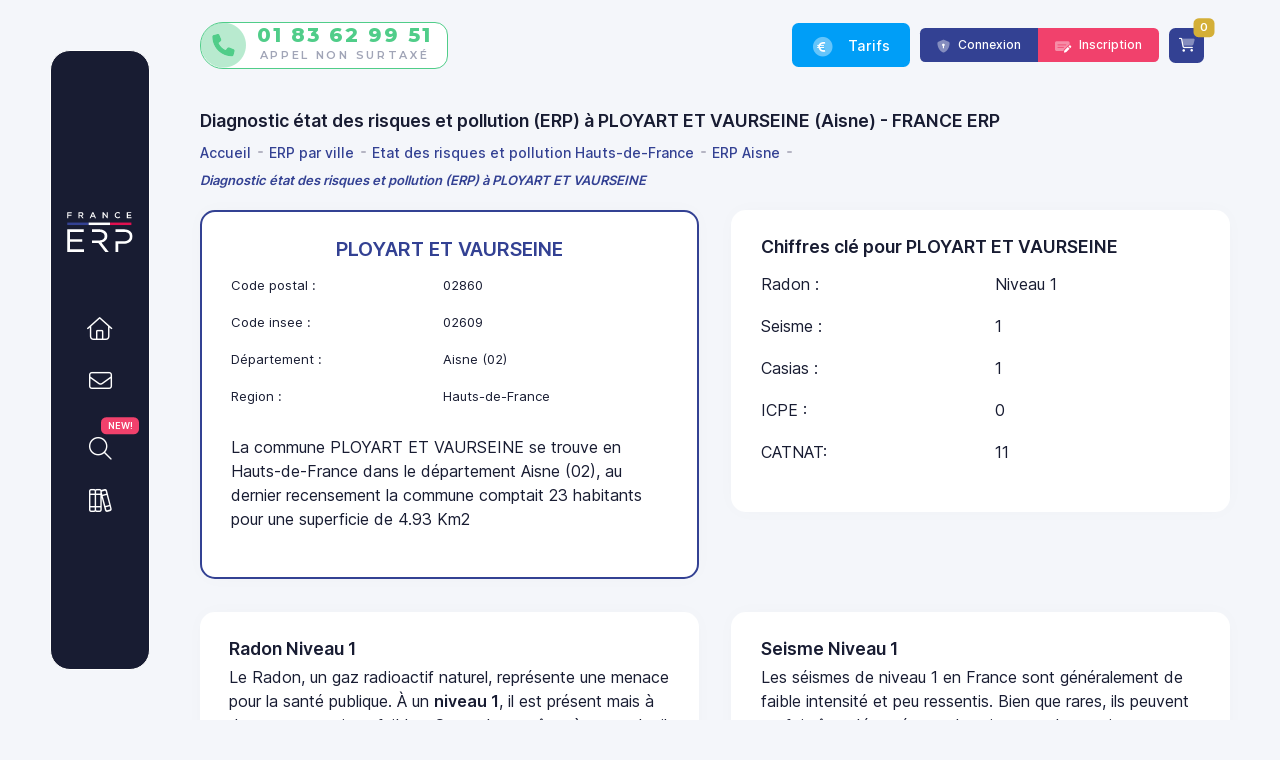

--- FILE ---
content_type: text/html; charset=UTF-8
request_url: https://www.france-erp.com/recherche-erp?insee=02609
body_size: 11387
content:
<!DOCTYPE html>
<html lang="fr">
    <head>
        <meta charset="UTF-8">
        <title>Diagnostic état des risques et pollution (ERP) à PLOYART ET VAURSEINE (Aisne) - FRANCE ERP </title>
        <meta name="description" content="    Diagnostic état des risques et pollution (ERP) à PLOYART ET VAURSEINE (Aisne) - FRANCE ERP Établissez ERP (ex-ERNMT) & ENSA complet et officiel en ligne, en moins d'une minute. Grâce à notre expertise et nos logiciels, une simple adresse suffit pour obtenir votre ERP & ENSA en moins d’1 minute. Chez France ERP, l'État des Risques et Pollutions et l'État des Nuisances Sonores Aériennes sont renouvelables une fois gratuitement.
"/>
        <meta property="og:title" content="Diagnostic état des risques et pollution (ERP) à PLOYART ET VAURSEINE (Aisne) - FRANCE ERP "/>
        <meta property="og:type" content="website"/>
                <meta property="og:url" content="https://www.france-erp.com/recherche-erp?insee=02609"/>
                <meta property="og:image" content="https://www.france-erp.com/images/og/diagnostic-etat-des-risques-et-pollution-erp-a-ployart-et-vaurseine-aisne.png"/>
        <meta property="og:description" content="    Diagnostic état des risques et pollution (ERP) à PLOYART ET VAURSEINE (Aisne) - FRANCE ERP Établissez ERP (ex-ERNMT) & ENSA complet et officiel en ligne, en moins d'une minute. Grâce à notre expertise et nos logiciels, une simple adresse suffit pour obtenir votre ERP & ENSA en moins d’1 minute. Chez France ERP, l'État des Risques et Pollutions et l'État des Nuisances Sonores Aériennes sont renouvelables une fois gratuitement.
"/>
                <link rel="canonical" href="https://www.france-erp.com/recherche-erp?insee=02609"/>
                        <meta name="author" content=" FRANCE ERP"/>
        <link rel="alternate" type="application/rss+xml" href="https://www.france-erp.com/infotheque/rss" title="RSS - FRANCE ERP - Infothèque">

        <meta name="viewport" content="width=device-width, initial-scale=1.0">

        <link rel="apple-touch-icon" sizes="57x57" href="/images/design/favicon/apple-icon-57x57.png">
        <link rel="apple-touch-icon" sizes="60x60" href="/images/design/favicon/apple-icon-60x60.png">
        <link rel="apple-touch-icon" sizes="72x72" href="/images/design/favicon/apple-icon-72x72.png">
        <link rel="apple-touch-icon" sizes="76x76" href="/images/design/favicon/apple-icon-76x76.png">
        <link rel="apple-touch-icon" sizes="114x114" href="/images/design/favicon/apple-icon-114x114.png">
        <link rel="apple-touch-icon" sizes="120x120" href="/images/design/favicon/apple-icon-120x120.png">
        <link rel="apple-touch-icon" sizes="144x144" href="/images/design/favicon/apple-icon-144x144.png">
        <link rel="apple-touch-icon" sizes="152x152" href="/images/design/favicon/apple-icon-152x152.png">
        <link rel="apple-touch-icon" sizes="180x180" href="/images/design/favicon/apple-icon-180x180.png">
        <link rel="icon" type="image/png" sizes="192x192" href="/images/design/favicon/android-icon-192x192.png">
        <link rel="icon" type="image/png" sizes="32x32" href="/images/design/favicon/favicon-32x32.png">
        <link rel="icon" type="image/png" sizes="96x96" href="/images/design/favicon/favicon-96x96.png">
        <link rel="icon" type="image/png" sizes="16x16" href="/images/design/favicon/favicon-16x16.png">
        <meta name="msapplication-TileColor" content="#ffffff">
        <meta name="msapplication-TileImage" content="/images/design/favicon/ms-icon-144x144.png">
        <meta name="theme-color" content="#ffffff">

        <meta name="twitter:card" content="summary"/>
        <meta name="twitter:site" content="@FranceErp"/>
        <meta name="twitter:creator" content="@FranceErp"/>
        <meta name="twitter:title" content="FRANCE ERP"/>
        <meta name="twitter:description"
              content="Établissez un  ERP &amp; ENSA (ex:ERNMT) complet en ligne en moins d'une minute. (État des risques naturels miniers et technologiques) "/>
        <meta name="twitter:image" content="https://www.france-erp.com/images/og/diagnostic-etat-des-risques-et-pollution-erp-a-ployart-et-vaurseine-aisne.png"/>

        <meta name="publish_date" property="og:publish_date" content="2020-09-09T00:00:00-0600">

        <link rel="manifest" href="/manifest.json">

        <meta name="dc.language" content="fr"/>
        <meta name="geo.placename" content="France"/>
        <meta name="geo.position" content="48.86771;2.31799"/>
        <meta name="geo.region" content="france"/>
        <meta name="ICBM" content="48.86771;2.31799"/>
        <script type="text/javascript" src="https://cache.consentframework.com/js/pa/38977/c/gWKYj/stub"></script>
        <script type="text/javascript" src="https://choices.consentframework.com/js/pa/38977/c/gWKYj/cmp" async></script>

        <link rel="stylesheet" href="/build/app.afda1b98.css">
        
        <!-- GTM -->
        <script>(function(w,d,s,l,i){w[l]=w[l]||[];w[l].push({'gtm.start':
                    new Date().getTime(),event:'gtm.js'});var f=d.getElementsByTagName(s)[0],
                j=d.createElement(s),dl=l!='dataLayer'?'&l='+l:'';j.async=true;j.src=
                'https://www.googletagmanager.com/gtm.js?id='+i+dl;f.parentNode.insertBefore(j,f);
            })(window,document,'script','dataLayer','GTM-NGSH3FJ3');</script>
        <script>
            !function(f,b,e,v,n,t,s)
            {if(f.fbq)return;n=f.fbq=function(){n.callMethod?
                n.callMethod.apply(n,arguments):n.queue.push(arguments)};
                if(!f._fbq)f._fbq=n;n.push=n;n.loaded=!0;n.version='2.0';
                n.queue=[];t=b.createElement(e);t.async=!0;
                t.src=v;s=b.getElementsByTagName(e)[0];
                s.parentNode.insertBefore(t,s)}(window, document,'script',
                'https://connect.facebook.net/en_US/fbevents.js');
            fbq('init', '997965596997053');
            fbq('track', 'PageView');
        </script>
        <noscript><img height="1" width="1" style="display:none"
                       src="https://www.facebook.com/tr?id=997965596997053&ev=PageView&noscript=1"
            /></noscript>
        <!-- End Meta Pixel Code -->


    </head>

    <body id="kt_app_body"
          data-kt-app-header-fixed-mobile="true"
          data-kt-app-sidebar-enabled="true"
          data-kt-app-sidebar-fixed="true"
          data-kt-app-sidebar-hoverable="true"
          data-kt-app-sidebar-push-header="true"
          data-kt-app-sidebar-push-toolbar="true"
          data-kt-app-sidebar-push-footer="true"
          data-kt-app-toolbar-enabled="true"
          data-kt-app-aside-enabled="false"
          data-kt-app-aside-fixed="false"
          data-kt-app-aside-push-header="true"
          data-kt-app-aside-push-toolbar="true"
          data-kt-app-aside-push-footer="true"
          class="app-default"
    >
    <!-- Google Tag Manager (noscript) -->
    <noscript><iframe src="https://www.googletagmanager.com/ns.html?id=GTM-NGSH3FJ3"
                      height="0" width="0" style="display:none;visibility:hidden"></iframe></noscript>
    <!-- End Google Tag Manager (noscript) -->
            <div class="d-flex flex-column flex-root app-root" id="kt_app_root">
    <div class="app-page flex-column flex-column-fluid" id="kt_app_page">

                        
    
<div id="kt_app_header" class="app-header d-flex" data-kt-sticky="true" data-kt-sticky-name="app-header-sticky" data-kt-sticky-offset="{default: 'false', lg: '100px'}">
    <div class="app-container container-fluid d-flex align-items-stretch" id="kt_app_header_container">
        <div class="app-header-wrapper d-flex flex-stack w-100">
            <div class="d-flex d-lg-none align-items-center">
                <div class="d-flex align-items-center ms-n2 me-2" title="Show sidebar menu">
                    <div class="btn btn-icon btn-active-color-primary w-35px h-35px" id="kt_app_sidebar_mobile_toggle">
                        <span class="svg-icon svg-icon-2"><i class="fad fa-bars fs-30"></i></span>
                    </div>
                </div>
            </div>
            <a href="/" class="d-flex flex-column justify-content-start me-3 mb-6 mb-lg-0" id="logo">
                <img loading="lazy" alt="Logo" src="/images/design/france-erp.svg" class="h-50px btn-menu-desktop"/>
                <img loading="lazy" alt="Logo" src="/images/design/france-erp-w.svg" class="h-40px m-t-20 btn-menu-mobile"/>
            </a>

            <span class="obf-link text-success hide-on-mobile d-big-screen-only d-flex text-center btn-phone" force="1" data-encoded="dGVsOjAxODM2Mjk5NTE="><i class="fad fa-circle-phone"></i><div class="d-flex flex-column number-group">
                    01 83 62 99 51<br><span class="text-muted fw-normal fs-11 free-call">Appel non surtaxé</span></div></span>            <div class="app-navbar flex-stack flex-shrink-0" id="kt_app_aside_navbar">
                <div class="d-flex align-items-center">
                    
                        <span class="obf-link btn  btn-info m-r-10 btn-menu-desktop" data-encoded="L2NvbW1hbmRlci1kZXMtZXRhdHMtZGVzLXJpc3F1ZXMtZXJwLWVuc2EtZXJubXQ="><i class="fad fa-circle-euro fs-2 me-2"></i> Tarifs</span><span class="obf-link btn  btn-info text-center m-r-5  btn-sm  btn-menu-mobile" data-encoded="L2NvbW1hbmRlci1kZXMtZXRhdHMtZGVzLXJpc3F1ZXMtZXJwLWVuc2EtZXJubXQ="><span class="fs-3 fw-bold"><i class="fad fa-cart-plus text-white"></i><br></span><span class="fs-7">TARIFS</span></span>                    

                                        
                                            <div class="btn-group">

                            <span class="obf-link btn  btn-primary btn-sm btn-menu-desktop" data-encoded="L2Nvbm5leGlvbg=="><i class="fad fa-shield-keyhole "></i>  Connexion</span><span class="obf-link btn  btn-danger btn-sm btn-menu-desktop" force="1" rel="noopener" data-encoded="L2luc2NyaXB0aW9u"><i class="fad fa-money-check-edit "></i> Inscription</span>                                                                                </div>

                        <span class="obf-link btn  btn-primary text-center m-r-5 btn-sm  btn-menu-mobile" data-encoded="L2Nvbm5leGlvbg=="><span class="fs-3 fw-bold"><i class="fad fa-shield-keyhole text-white"></i><br></span><span class="fs-7">CONN.</span></span><span class="obf-link btn  btn-danger text-center  btn-sm  btn-menu-mobile" force="1" rel="noopener" data-encoded="L2luc2NyaXB0aW9u"><span class="fs-3 fw-bold"><i class="fad  fa-money-check-edit text-white"></i><br></span><span class="fs-7">INSCR</span></span>                    

                </div>

                                    <div class="d-flex align-items-center ms-1 me-8 ms-lg-3">
                        <a href="javascript:void(0)" class="cart_resume btn btn-icon btn-primary position-relative w-35px h-35px">
                            <i class="fad fa-cart-shopping fs-14"></i>
                            <span class="position-absolute top-0 start-100 translate-middle badge bg-gold "><span class="nb_parcelle">0</span></span>
                        </a>
                    </div>
                

                            </div>
        </div>

    </div>
</div>


<div class="app_header-bread d-flex  ">
    <div class="app-container container-fluid d-flex align-items-stretch">
        <div data-kt-swapper="true" data-kt-swapper-mode="{default: 'prepend', lg: 'prepend'}"
             data-kt-swapper-parent="{default: '#kt_app_content_container', lg: '#kt_app_header_page_title_wrapper'}"
             class="page-title d-flex flex-column justify-content-start me-3 mb-6 mt-sm-6 w-100">
            



                        <h1 class=" page-heading d-flex text-dark fw-bold fs-3 flex-column justify-content-center me-3 my-0">Diagnostic état des risques et pollution (ERP) à PLOYART ET VAURSEINE (Aisne) - FRANCE ERP</h1>

<ul class=" breadcrumb breadcrumb-separatorless fw-semibold my-0 pt-1" role="menu" aria-label="Breadcrumb" itemscope itemtype="https://schema.org/SiteNavigationElement">
            <li class="breadcrumb-item text-muted" role="menuitem" >
                                <a title="Accueil" href="https://www.france-erp.com/" itemprop="url" class=" btn btn-sm fs-14 p-l-0 p-r-0 text-primary text-hover-danger"> <span itemprop="name">Accueil</span></a>
                    </li>
                <li class="breadcrumb-item" role="none">
            <span class="bullet bg-gray-400 w-5px h-2px"></span>
        </li>
                    <li class="breadcrumb-item text-muted" role="menuitem" >
                                <a title="ERP par ville" href="https://www.france-erp.com/etat-des-risques-et-pollutions-par-ville" itemprop="url" class=" btn btn-sm fs-14 p-l-0 p-r-0 text-primary text-hover-danger"> <span itemprop="name">ERP par ville</span></a>
                    </li>
                <li class="breadcrumb-item" role="none">
            <span class="bullet bg-gray-400 w-5px h-2px"></span>
        </li>
                    <li class="breadcrumb-item text-muted" role="menuitem" >
                                <a title="Etat des risques et pollution Hauts-de-France" href="https://www.france-erp.com/recherche-erp/region/hauts-de-france" itemprop="url" class=" btn btn-sm fs-14 p-l-0 p-r-0 text-primary text-hover-danger"> <span itemprop="name">Etat des risques et pollution Hauts-de-France</span></a>
                    </li>
                <li class="breadcrumb-item" role="none">
            <span class="bullet bg-gray-400 w-5px h-2px"></span>
        </li>
                    <li class="breadcrumb-item text-muted" role="menuitem" >
                                <a title="ERP Aisne" href="https://www.france-erp.com/recherche-erp/departement/aisne" itemprop="url" class=" btn btn-sm fs-14 p-l-0 p-r-0 text-primary text-hover-danger"> <span itemprop="name">ERP Aisne</span></a>
                    </li>
                <li class="breadcrumb-item" role="none">
            <span class="bullet bg-gray-400 w-5px h-2px"></span>
        </li>
                    <li class="breadcrumb-item text-muted" role="menuitem"  aria-current="page">
                            <span class="text-primary bold text-italic">Diagnostic état des risques et pollution (ERP) à PLOYART ET VAURSEINE</span>
                    </li>
            </ul>

<script type="application/ld+json">
    {
        "@context": "https://schema.org",
        "@type": "BreadcrumbList",
        "itemListElement": [
        {
       "@type": "ListItem",
       "position":1,
       "item":
       {
        "@id": "https://www.france-erp.com/",
        "name": "Accueil"
        }
      },        {
       "@type": "ListItem",
       "position":2,
       "item":
       {
        "@id": "https://www.france-erp.com/etat-des-risques-et-pollutions-par-ville",
        "name": "ERP par ville"
        }
      },        {
       "@type": "ListItem",
       "position":3,
       "item":
       {
        "@id": "https://www.france-erp.com/recherche-erp/region/hauts-de-france",
        "name": "Etat des risques et pollution Hauts-de-France"
        }
      },        {
       "@type": "ListItem",
       "position":4,
       "item":
       {
        "@id": "https://www.france-erp.com/recherche-erp/departement/aisne",
        "name": "ERP Aisne"
        }
      },        {
       "@type": "ListItem",
       "position":5,
       "item":
       {
        "@id": "https://www.france-erp.com/recherche-erp?insee=02609",
        "name": "Diagnostic état des risques et pollution (ERP) à PLOYART ET VAURSEINE"
        }
      }        ]
    }
</script>
                    </div>
    </div>
</div>

<script type="application/ld+json">
    { "@context": "https://schema.org",
        "@type": "Organization",
        "name": "France ERP",
        "legalName" : "ELANOS - France ERP",
        "url": "http://www.france-erp.com",
        "logo": "https://www.france-erp.com/images/design/france-erp.svg",
        "foundingDate": "2020",
        "founders": [
            {
                "@type": "Person",
                "name": "Titan Corporation"
            }],
        "address": {
            "@type": "PostalAddress",
            "streetAddress": "27 RUE DU DESSOUS DES BERGES ",
            "addressLocality": "Paris 13",
            "addressRegion": "FR",
            "postalCode": "75013",
            "addressCountry": "FRANCE"
        },
        "contactPoint": {
            "@type": "ContactPoint",
            "contactType": "customer support",
            "telephone": "[+33183629951]",
            "email": "france.erp.com@gmail.com"
        },
        "sameAs": [
            "https://www.facebook.com/france.erp",
            "https://twitter.com/FranceErp",
            "https://www.instagram.com/franceerp",
            "https://www.linkedin.com/company/france-erp/",
            "https://www.youtube.com/@erpfrance8796"
        ]}
</script>

<script type="application/ld+json">
    {
        "@context":"http://schema.org",
        "@type":"Review",
        "author": {
            "@type":"Person",
            "name":"Alice BELTRAND"
        },
        "url": "https://fr.trustpilot.com/review/france-erp.com",
        "datePublished":"2020-06-11T20:00",
        "publisher": {
            "@type":"Organization",
            "name":"France ERP",
            "sameAs":"https://www.france-erp.com"
        },
        "description":"Commandez un ERP ex ERNMT ou ESRIS complet en ligne en moins d'une minute.",
        "inLanguage":"fr",
        "itemReviewed": {
            "@type":"Product",
            "name": "France ERP",
            "brand" : "FRANCE ERP",
            "sameAs": "https://www.france-erp.com",
            "image": "https://www.france-erp.com/images/design/france-erp.svg",
            "description":"Commandez un ERP ex ERNMT ou ESRIS complet en ligne en moins d'une minute.",
            "sku": "011222",
            "gtin8": "011222",
            "aggregateRating": {
                "@type": "AggregateRating",
                "ratingValue": "10",
                "bestRating": "10",
                "ratingCount": "18"
            },
            "offers": {
                "@type": "Offer",
                "url": "https://www.france-erp.com/produit/1-ERP",
                "priceCurrency": "EUR",
                "price": "9.9",
                "priceValidUntil": "2030-07-01",
                "availability": "https://schema.org/InStock",
                "itemCondition": "https://schema.org/NewCondition"
            },
            "review": {
                "@type": "Review",
                "name": "Parfait",
                "reviewBody": "Simplement parfait , rien a redire",
                "reviewRating": {
                    "@type": "Rating",
                    "ratingValue": "5",
                    "bestRating": "5",
                    "worstRating": "1"
                },
                "datePublished": "2020-06-18",
                "author": {"@type": "Person", "name": "Alice Beltrand"},
                "publisher": {"@type": "Organization", "name": "Trustpilot"}
            }
        },
        "reviewRating": {
            "@type":"Rating",
            "worstRating":1,
            "bestRating":5,
            "ratingValue":5
        }
    }
</script>        <div class="app-wrapper flex-column flex-row-fluid" id="kt_app_wrapper">
            <div id="kt_app_sidebar" class="app-sidebar flex-column"
     data-kt-drawer="true"
     data-kt-drawer-name="app-sidebar"
     data-kt-drawer-activate="{default: true, lg: false}"
     data-kt-drawer-overlay="true"
     data-kt-drawer-width="240px"
     data-kt-drawer-direction="start" data-kt-drawer-toggle="#kt_app_sidebar_mobile_toggle">
    <div class="app-sidebar-menu d-flex flex-center overflow-hidden flex-column-fluid">
        <div id="kt_app_sidebar_menu_wrapper" class="app-sidebar-wrapper d-flex hover-scroll-overlay-y my-5" data-kt-scroll="true" data-kt-scroll-activate="true" data-kt-scroll-height="auto"
             data-kt-scroll-dependencies="#kt_app_sidebar_logo" data-kt-scroll-wrappers="#kt_app_sidebar_menu, #kt_app_sidebar" data-kt-scroll-offset="5px">
            <div class="menu menu-column menu-rounded menu-active-bg menu-title-gray-700 menu-arrow-gray-500 menu-icon-gray-500 menu-bullet-gray-500 menu-state-primary my-auto overflow-hidden"
                 id="#kt_app_sidebar_menu" data-kt-menu="true" data-kt-menu-expand="false">


                <div class="text-center m-b-50 logo-on-sidebar">
                    <a class="d-block" href="/">
                        <img loading="lazy" alt="Logo" src="/images/design/france-erp-w.svg" class="h-40px m-t-20 "/>
                    </a>
                </div>




                                                <div class="menu-item py-2">
                    <span class="obf-link menu-link menu-center  p-0" force="1" data-encoded="Lw=="><span class="menu-icon me-0"><i class="fal fa-home fs-1"></i></span><span class="expended_menu">Accueil</span></span>
                </div>





                
                                    <div class="menu-item py-2">
                        <span class="obf-link menu-link menu-center  p-0" data-encoded="L2NvbnRhY3Q="><span class="menu-icon me-0"><i class="fal fa-envelope fs-1"></i></span><span class="expended_menu">Messagerie</span></span>


                    </div>
                

                <div class="menu-item py-2 m-t-15">
                    <span class="obf-link menu-link menu-center  p-0" rel="noindex" force="1" data-encoded="L2RldmlzL2RpYWdub3N0aWM="><span class="menu-icon me-0 position-relative">
                        <span class=" d-block position-absolute top-0 start-90 ">
                        <span class="translate-middle badge badge-danger fw-bold fs-9">NEW!</span>
                        </span>
                        <i class="fal fa-search fs-1"></i>
                        </span>
                        <span class="expended_menu">Trouver<br><span class="fs-10">un diagnostiqueur</span></span></span>

                </div>

                <div data-kt-menu-trigger="{default: 'hover', lg: 'hover'}" data-kt-menu-placement="right-start" class="menu-item py-2">
                        <span class="menu-link menu-center  p-0">
                            <span class="menu-icon me-0"> <i class="fal fa-books fs-1 text-white"></i> </span>
                            <span class="expended_menu">Ressources</span>
                        </span>
                    <div class="menu-sub menu-sub-dropdown px-2 py-4 w-300px h-100 mh-100 overflow-auto">
                        <div class="menu-item">
                            <div class="menu-content text-center">
                                <span class="menu-section fs-3 fw-bolder ps-1 py-1">Documentation</span>
                            </div>
                        </div>
                        <div class="menu-item">
                            <a class="menu-link" href="/etat-des-risques/erp/etat-des-risques-et-pollution">
                                <i class="fad fa-square-chevron-right fs-1 me-2 "></i>
                                <span class="menu-title fs-5 fw-bolder">L'état des risques (ERP)</span>
                            </a>
                        </div>
                        <div class="menu-item">
                            <a class="menu-link" href="/lexique-des-etats-des-risques">
                                <i class="fad fa-square-chevron-right fs-1 me-2 "></i>
                                <span class="menu-title fs-5 fw-bolder">Lexique des ERP</span>
                            </a>
                        </div>
                        <div class="menu-item">
                            <a class="menu-link" href="/faq-etat-des-risques-pollutions">
                                <i class="fad fa-square-chevron-right fs-1 me-2 "></i>
                                <span class="menu-title fs-5 fw-bolder">Questions fréquentes (FAQ)</span>
                            </a>
                        </div>
                        <div class="menu-item">
                            <a class="menu-link" href="/infotheque">
                                <i class="fad fa-square-chevron-right fs-1 me-2 "></i>
                                <span class="menu-title fs-5 fw-bolder">Articles & Guides pratiques</span>
                            </a>
                        </div>
                        <div class="menu-item">
                            <a class="menu-link" href="/etat-des-risques-et-pollutions-par-ville">
                                <i class="fad fa-square-chevron-right fs-1 me-2 "></i>
                                <span class="menu-title fs-5 fw-bolder">Erp par ville</span>
                            </a>
                        </div>


                        <div class="menu-item">
                            <div class="menu-content text-center">
                                <span class="menu-section fs-3 fw-bolder ps-1 py-1">Outils & Services </span>
                            </div>
                        </div>

                        <div class="menu-item">

                            <span class="obf-link menu-link" data-encoded="L2NvbW1hbmRl"><i class="fad fa-square-chevron-right fs-1 me-2 "></i><span class="menu-title fs-5 fw-bolder">Commander un ERP</span></span>

                            <span class="obf-link menu-link" data-encoded="L2NvbW1hbmRlci1kZXMtZXRhdHMtZGVzLXJpc3F1ZXMtZXJwLWVuc2EtZXJubXQ="><i class="fad fa-square-chevron-right fs-1 me-2 "></i><span class="menu-title fs-5 fw-bolder">Tarifs</span></span>

                                                        <span class="obf-link menu-link" data-encoded="L2Nvbm5leGlvbg=="><i class="fad fa-square-chevron-right fs-1 me-2 "></i><span class="menu-title fs-5 fw-bolder">Mon espace client </span></span>
                                                    </div>

                        <div class="menu-item">
                            <a class="menu-link" href="/annuaire">
                                <i class="fad fa-square-chevron-right fs-1 me-2 "></i>
                                <span class="menu-title fs-5 fw-bolder">Annuaire des diagnostiqueurs</span>
                            </a>
                        </div>
                        <div class="menu-item">
                            <span class="obf-link menu-link" rel="noindex" force="1" data-encoded="L2pldS1kZS1zYWlzb24="><i class="fad fa-square-chevron-right fs-1 me-2 "></i>
                                <span class="menu-title fs-5 fw-bolder">Le jeu Click'N'Win</span></span>
                        </div>
                    </div>
                </div>



            </div>
        </div>
    </div>
</div>


            <div class="app-main flex-column flex-row-fluid pt-0" id="kt_app_main">
                <div class="d-flex flex-column flex-column-fluid">
                    <div id="kt_app_content" class="app-content flex-column-fluid pt-0">
                        <div id="kt_app_content_container" class="app-container container-fluid">
    

    <div class="row gy-10 gx-10">
        <div class="col-md-6">
            <div class="card border border-2 border-primary">
                <div class="card-body">
                    <h2 class="text-center text-primary">PLOYART ET VAURSEINE</h2>

                    <table class="table">
                        <tr>
                            <th>Code postal :</th>
                            <td>02860</td>
                        </tr>
                        <tr>
                            <th>Code insee :</th>
                            <td>02609</td>
                        </tr>
                        <tr>
                            <th>Département :</th>
                            <td>Aisne (02)</td>
                        </tr>
                        <tr>
                            <th>Region :</th>
                            <td>Hauts-de-France</td>
                        </tr>
                    </table>


                    <div class="fs-16 m-t-20 m-b-20">
                                                    La commune PLOYART ET VAURSEINE se trouve en Hauts-de-France dans le département Aisne (02), au dernier recensement la commune comptait 23 habitants pour une superficie de 4.93 Km2
                                            </div>
                                    </div>
            </div>
        </div>

        <div class="col-md-6">
            <div class="card fs-16">
                <div class="card-body">
                    <h3>Chiffres clé pour PLOYART ET VAURSEINE</h3>
                    <table class="table">
                        <tr>
                            <th>
                                Radon :
                            </th>
                            <td>
                                Niveau 1
                            </td>
                        </tr>
                        <tr>
                            <th>Seisme :</th>
                            <td>1</td>
                        </tr>
                        <tr>
                            <th>Casias :</th>
                            <td>1</td>
                        </tr>
                        <tr>
                            <th>ICPE :</th>
                            <td>0</td>
                        </tr>
                        <tr>
                            <th>CATNAT:</th>
                            <td> 11</td>
                        </tr>
                    </table>
                </div>
            </div>
        </div>

        <div class="col-md-6">
            <div class="card fs-16">
                <div class="card-body">
                    <h3>Radon Niveau 1</h3>
                    <p>
                                                                            Le Radon, un gaz radioactif naturel, représente une menace pour la santé publique. À un <strong>niveau
                            1</strong>, il est présent mais à des concentrations faibles. Cependant, même à ce stade, il peut s'infiltrer dans les maisons, augmentant le risque de cancer du poumon. La surveillance et l'aération sont essentielles pour réduire les dangers.
                                            </p>
                </div>
            </div>
        </div>

        <div class="col-md-6">
            <div class="card fs-16">
                <div class="card-body">
                    <h3>Seisme Niveau 1</h3>
                    <p>
                                                                            Les séismes de niveau 1 en France sont généralement de faible intensité et peu ressentis. Bien que rares, ils peuvent parfois être détectés par des sismographes mais ne causent normalement pas de dommages significatifs aux structures. Ces événements servent souvent de rappel de la sismicité potentielle du pays.
                                            </p>
                </div>
            </div>
        </div>

        <div class="col-md-6">
            <div class="card fs-16">
                <div class="card-body">
                    <h3 class="text-primary">0 plans de prevention des risques Naturels</h3>
                                            Il n'y a aucun risque naturel sur la commune de PLOYART ET VAURSEINE.
                                        <div class="text-center m-t-10">
                        <a class="btn btn-danger" href="/commande">Commander mon ERP pour PLOYART ET VAURSEINE</a>
                    </div>
                </div>
            </div>
        </div>

        <div class="col-md-6">
            <div class="card fs-16">
                <div class="card-body">
                    <h3 class="text-primary m-t-20">0 plans de prevention des risques miniers</h3>
                                            Il n'y a aucun risque minier sur la commune de PLOYART ET VAURSEINE.<br>
                        À PLOYART ET VAURSEINE, l'absence de plan de prévention des risques miniers ne doit pas inquiéter les habitants. La commune est constamment surveillée par des experts en géologie et en sécurité, garantissant une vigilance accrue. Jusqu'à présent, aucun incident majeur n'a été enregistré. De plus, les autorités locales sont prêtes à intervenir rapidement en cas de besoin, grâce à une bonne coordination avec les services d'urgence. Les habitants peuvent vivre sereinement, confiants que leur sécurité est une priorité, même sans un plan formel de prévention des risques miniers.
                                    </div>
            </div>
        </div>

        <div class="col-md-6">
            <div class="card fs-16">
                <div class="card-body">
                    <h3 class="text-primary m-t-20">0 plans de prevention des risques technologique</h3>
                                            Il n'y a aucun risque technologique sur la commune de PLOYART ET VAURSEINE.<br>
                        À PLOYART ET VAURSEINE, l'absence de plan de prévention des risques technologiques ne devrait pas susciter de préoccupations. La ville est surveillée de près par des spécialistes de la sécurité et de la gestion des risques. Les industries locales respectent des normes strictes et subissent des inspections régulières, assurant ainsi une vigilance constante. Les autorités collaborent également étroitement avec les services d'urgence pour garantir une intervention rapide et efficace en cas d'incident. Les habitants peuvent donc vivre sereinement, en sachant que des mesures de sécurité appropriées sont en place, même sans un plan de prévention spécifique pour les risques technologiques.

                                    </div>
            </div>
        </div>

        <div class="col-md-6">
            <div class="card fs-16">
                <div class="card-body">
                    <h3 class="text-primary m-t-20">Liste des Catastrophes naturelles à PLOYART ET VAURSEINE</h3>
                    <table class="table table-striped table-bordered border table-rounded gs-7 gy-7 gx-7">
                        <caption>Liste des catastrophes naturelles à PLOYART ET VAURSEINE</caption>
                        <thead>
                        <tr class="fw-semibold fs-6 text-gray-800 border-bottom border-gray-200">
                            <th>Libellé</th>
                            <th>Publication</th>
                        </tr>
                        </thead>
                        <tbody>
                                                    <tr>
                                <td>
                                    Inondations et/ou Coulées de Boue
                                </td>
                                <td>
                                    30/12/1999
                                </td>
                            </tr>
                                                    <tr>
                                <td>
                                    Mouvement de Terrain
                                </td>
                                <td>
                                    30/12/1999
                                </td>
                            </tr>
                                                    <tr>
                                <td>
                                    Inondations et/ou Coulées de Boue
                                </td>
                                <td>
                                    06/09/1986
                                </td>
                            </tr>
                                                    <tr>
                                <td>
                                    Inondations et/ou Coulées de Boue
                                </td>
                                <td>
                                    06/09/1986
                                </td>
                            </tr>
                                                    <tr>
                                <td>
                                    Inondations et/ou Coulées de Boue
                                </td>
                                <td>
                                    06/09/1986
                                </td>
                            </tr>
                                                    <tr>
                                <td>
                                    Inondations et/ou Coulées de Boue
                                </td>
                                <td>
                                    06/09/1986
                                </td>
                            </tr>
                                                    <tr>
                                <td>
                                    Inondations et/ou Coulées de Boue
                                </td>
                                <td>
                                    06/09/1986
                                </td>
                            </tr>
                                                    <tr>
                                <td>
                                    Inondations et/ou Coulées de Boue
                                </td>
                                <td>
                                    06/09/1986
                                </td>
                            </tr>
                                                    <tr>
                                <td>
                                    Inondations et/ou Coulées de Boue
                                </td>
                                <td>
                                    06/09/1986
                                </td>
                            </tr>
                                                    <tr>
                                <td>
                                    Inondations et/ou Coulées de Boue
                                </td>
                                <td>
                                    06/09/1986
                                </td>
                            </tr>
                                                    <tr>
                                <td>
                                    Inondations et/ou Coulées de Boue
                                </td>
                                <td>
                                    06/09/1986
                                </td>
                            </tr>
                                                </tbody>
                    </table>

                </div>
            </div>
        </div>


        <div class="col-12">
            <div class="card fs-16">
                <div class="card-body">
                    <h3>Diagnostiqueurs à PLOYART ET VAURSEINE</h3>
                    <p class="fs-16">
                        Pour obtenir un <strong>Diagnostic d'État des Risques et Pollution à PLOYART ET VAURSEINE</strong> contactez un <strong>diagnostiqueur à PLOYART ET VAURSEINE</strong> dans le département <a
                                href="/recherche-erp/departement/aisne">Aisne</a> ou en appelant au 01 83 62 99 51 ou par mail.
                    </p>
                    <div class="table-responsive">
                    <table class="table align-middle table-row-dashed table-striped fs-6 gy-5 dataTable no-footer text-gray-600 fw-semibold dtr-inline">
                        <thead>
                        <tr>
                            <th class="text-gray-600 fs-12 text-left" rowspan="1" colspan="1" aria-label="-">-</th>
                            <th class="text-gray-600 fw-semibold text-left " rowspan="1" colspan="1">Catégorie
                            </th>
                            <th class="text-primary fw-bold text-left " rowspan="1" colspan="1">
                                Nom
                            </th>
                            <th class="text-gray-600 fs-12 text-left" rowspan="1" colspan="1" aria-label="Adresse">Adresse</th>
                            <th class="text-gray-600 fw-bold text-left sorting" rowspan="1" colspan="1">Télephone
                            </th>
                            <th class="text-gray-600 fw-semibold " rowspan="1" colspan="1" aria-label="Fiche">Fiche</th>
                        </tr>
                        </thead>
                        <tbody>
                                                    <tr>
                                <td colspan="6" class="text-center">
                                    Aucun diagnostiqueur connu pour PLOYART ET VAURSEINE
                                </td>
                            </tr>
                                                </tbody>
                    </table>
                    </div>

                </div>
            </div>
        </div>
    </div>



    <script type="application/ld+json">
        {
            "@context": "https://schema.org",
            "@type": "Organization",
            "name": "France ERP",
            "image": "https://www.france-erp.com/images/og/diagnostic-etat-des-risques-et-pollution-erp-a-ployart-et-vaurseine-aisne.png",
            "@id": "https://www.france-erp.com",
            "url": "https://www.france-erp.com",
            "telephone": "+33183629951",
            "address": {
                "@type": "PostalAddress",
                "streetAddress": "27 rue du dessous de berges",
                "addressLocality": "PARIS",
                "addressRegion": "IDF",
                "postalCode": "75013",
                "addressCountry": "FR"
            },
            "geo": {
                "@type": "GeoCoordinates",
                "latitude":"49.4877552055",
                "longitude":"3.68304619282"
            }
        ,
        "openingHoursSpecification": [
        {
            "@type": "OpeningHoursSpecification",
            "dayOfWeek": "Monday",
            "opens": "09:00",
            "closes": "19:00"
        },{
            "@type": "OpeningHoursSpecification",
            "dayOfWeek": "Tuesday",
            "opens": "09:00",
            "closes": "19:00"
        },{
            "@type": "OpeningHoursSpecification",
            "dayOfWeek": "Wednesday",
            "opens": "09:00",
            "closes": "19:00"
        },{
            "@type": "OpeningHoursSpecification",
            "dayOfWeek": "Thursday",
            "opens": "09:00",
            "closes": "19:00"
        }, {
            "@type": "OpeningHoursSpecification",
            "dayOfWeek": "Friday",
            "opens": "9:00",
            "closes": "14:00"
        }, {
            "@type": "OpeningHoursSpecification",
            "dayOfWeek": "Saturday",
            "opens": "19:00",
            "closes": "21:00"
        }
    ],
        "sameAs": [
            "https://www.facebook.com/france.erp",
            "https://twitter.com/FranceErp",
            "https://www.instagram.com/franceerp",
            "https://www.linkedin.com/company/france-erp/",
            "https://www.youtube.com/@erpfrance8796"
        ]
    }
    </script>


    <div class="row pos-relative">
    <div class="card-rounded shadow p-8 p-lg-12 m-b-30 m-t-30 bg-gradient-primary">
        <h4 class="text-center text-white text-uppercase m-b-20 fs-1">Commande rapide de votre état des risques et pollution</h4>
        <div class="separator separator-dashed"></div>

        <div class="row m-b-20 m-t-20">
            <div class="col-auto d-none d-md-block">
                <label class="col-form-label fs-16 fw-bold text-white"> Recherche par adresse</label>
            </div>
            <div class="col">
                <input id="home_search_address" type="text" class="form-control" placeholder="Saisir une adresse complète (ex: 3 rue du moulin...)">
            </div>
            <div class="col-auto">
                <button type="button" id="home_search_submit" class="btn btn-danger">Commander mon ERP</button>
            </div>
        </div>
        <div class="separator separator-dashed"></div>
        <h4 class="text-white m-t-20 text-center m-b-0 fs-14">Commandez votre état des risques et pollution par d'autres moyens</h4>
        <div class="row justify-content-center m-t-10">
            <div class="col-auto">
                <a href="/recherche" class="btn btn-sm btn-light"><i class="fad fa-map-pin"></i> ERP par adresse </a>
            </div>
            <div class="col-auto">
                <a href="/recherche/cadastre" class="btn btn-sm btn-light"><i class="fad fa-map"></i> ERP par Cadastre </a>
            </div>
            <div class="col-auto">
                <a href="/recherche/gps" class="btn btn-sm btn-light"><i class="fad fa-location-arrow"></i> ERP par GPS </a>
            </div>
        </div>
        <div class="row m-t-10">
            <div class="col-12 text-center">
                <p class="text-white m-b-0">
                    Nos ERP sont <span class="text-danger fw-bold"> conformes aux exigences légales</span> du 1er Janvier 2025.<br>
            </div>
        </div>
    </div>
</div>
    <div class="card m-t-30">
        <div class="card-body p-lg-20 pb-lg-0">
            <h3 class="text-center m-b-40">Les grandes villes dans le même departement </h3>
            <div class="row">
                                    <div class="col-lg-3 col-md-4 m-b-20">
                        <a href="/recherche-erp?insee=2A004" class="card bg-hover-primary text-hover-white border border-primary ">
                            <div class="card-body text-center">
                                <span class=" fs-18 fw-bold">Ajaccio </span><br>
                                <span class="text-gray-400 fs-12"> Insee : 2A004</span>
                            </div>
                        </a>
                    </div>
                                    <div class="col-lg-3 col-md-4 m-b-20">
                        <a href="/recherche-erp?insee=02691" class="card bg-hover-primary text-hover-white border border-primary ">
                            <div class="card-body text-center">
                                <span class=" fs-18 fw-bold">Saint-Quentin </span><br>
                                <span class="text-gray-400 fs-12"> Insee : 02691</span>
                            </div>
                        </a>
                    </div>
                                    <div class="col-lg-3 col-md-4 m-b-20">
                        <a href="/recherche-erp?insee=2B033" class="card bg-hover-primary text-hover-white border border-primary ">
                            <div class="card-body text-center">
                                <span class=" fs-18 fw-bold">Bastia </span><br>
                                <span class="text-gray-400 fs-12"> Insee : 2B033</span>
                            </div>
                        </a>
                    </div>
                                    <div class="col-lg-3 col-md-4 m-b-20">
                        <a href="/recherche-erp?insee=02722" class="card bg-hover-primary text-hover-white border border-primary ">
                            <div class="card-body text-center">
                                <span class=" fs-18 fw-bold">Soissons </span><br>
                                <span class="text-gray-400 fs-12"> Insee : 02722</span>
                            </div>
                        </a>
                    </div>
                                    <div class="col-lg-3 col-md-4 m-b-20">
                        <a href="/recherche-erp?insee=02408" class="card bg-hover-primary text-hover-white border border-primary ">
                            <div class="card-body text-center">
                                <span class=" fs-18 fw-bold">Laon </span><br>
                                <span class="text-gray-400 fs-12"> Insee : 02408</span>
                            </div>
                        </a>
                    </div>
                                    <div class="col-lg-3 col-md-4 m-b-20">
                        <a href="/recherche-erp?insee=02168" class="card bg-hover-primary text-hover-white border border-primary ">
                            <div class="card-body text-center">
                                <span class=" fs-18 fw-bold">Château-Thierry </span><br>
                                <span class="text-gray-400 fs-12"> Insee : 02168</span>
                            </div>
                        </a>
                    </div>
                                    <div class="col-lg-3 col-md-4 m-b-20">
                        <a href="/recherche-erp?insee=02738" class="card bg-hover-primary text-hover-white border border-primary ">
                            <div class="card-body text-center">
                                <span class=" fs-18 fw-bold">Tergnier </span><br>
                                <span class="text-gray-400 fs-12"> Insee : 02738</span>
                            </div>
                        </a>
                    </div>
                                    <div class="col-lg-3 col-md-4 m-b-20">
                        <a href="/recherche-erp?insee=02173" class="card bg-hover-primary text-hover-white border border-primary ">
                            <div class="card-body text-center">
                                <span class=" fs-18 fw-bold">Chauny </span><br>
                                <span class="text-gray-400 fs-12"> Insee : 02173</span>
                            </div>
                        </a>
                    </div>
                                    <div class="col-lg-3 col-md-4 m-b-20">
                        <a href="/recherche-erp?insee=2A247" class="card bg-hover-primary text-hover-white border border-primary ">
                            <div class="card-body text-center">
                                <span class=" fs-18 fw-bold">Porto-Vecchio </span><br>
                                <span class="text-gray-400 fs-12"> Insee : 2A247</span>
                            </div>
                        </a>
                    </div>
                                    <div class="col-lg-3 col-md-4 m-b-20">
                        <a href="/recherche-erp?insee=02810" class="card bg-hover-primary text-hover-white border border-primary ">
                            <div class="card-body text-center">
                                <span class=" fs-18 fw-bold">Villers-Cotterêts </span><br>
                                <span class="text-gray-400 fs-12"> Insee : 02810</span>
                            </div>
                        </a>
                    </div>
                                    <div class="col-lg-3 col-md-4 m-b-20">
                        <a href="/recherche-erp?insee=02381" class="card bg-hover-primary text-hover-white border border-primary ">
                            <div class="card-body text-center">
                                <span class=" fs-18 fw-bold">Hirson </span><br>
                                <span class="text-gray-400 fs-12"> Insee : 02381</span>
                            </div>
                        </a>
                    </div>
                                    <div class="col-lg-3 col-md-4 m-b-20">
                        <a href="/recherche-erp?insee=2B042" class="card bg-hover-primary text-hover-white border border-primary ">
                            <div class="card-body text-center">
                                <span class=" fs-18 fw-bold">Borgo </span><br>
                                <span class="text-gray-400 fs-12"> Insee : 2B042</span>
                            </div>
                        </a>
                    </div>
                            </div>
        </div>
    </div>




                            </div>
                    </div>
                </div>
            </div>
        </div>
    </div>
</div>



<div id="footer" class="bg-dark-blue-fe">

    <div class="container pad-for-menu">
        <div class="row py-10">
            <div class="col-lg-5 pe-lg-16 mb-10 mb-lg-0">
                <div class="rounded landing-dark-border p-5 mb-5">
                    <h2 class="text-white">FRANCE-ERP</h2>

                    <span class="fw-normal fs-5 text-gray-700">
                        27 rue du dessous des berges<br>
                    75013 PARIS<br>
                        <span class="obf-link text-white opacity-50 text-hover-primary" force="1" rel="noopener" target="_blank" data-encoded="dGVsOjAxIDgzIDYyIDk5IDUx">01 83 62 99 51</span>
                    </span>
                </div>


                <div class="rounded landing-dark-border p-5 text-center">
                    <div class="text-white fs-20">Paiements 100% sécurisé</div>
                    <span class=" text-white">
                    <i class="fab fa-cc-visa fa-2x"> </i>
                    <i class="fab fa-cc-mastercard fa-2x"> </i>
                    <i class="fab fa-cc-discover fa-2x"> </i>
                    <i class="fab fa-cc-amex fa-2x"> </i>
                    </span>
                    <div class="fs-18 text-white">Par STRIPE</div>
                </div>

            </div>


            <div class="col-lg-7 ps-lg-4">

                <div class="d-flex justify-content-center">

                    <div class="d-flex fw-semibold flex-column me-0">
                        <h4 class="fw-bold text-gray-400 mb-6">Informations légales</h4>
                        <a href="/mentions-legales" class="text-white opacity-50 text-hover-primary fs-5 mb-6">Mentions légales</a>
                        <a href="/conditions-generales-de-vente" class="text-white opacity-50 text-hover-primary fs-5 mb-6">Conditions de ventes</a>
                        <a href="/conditions-de-retour" class="text-white opacity-50 text-hover-primary fs-5 mb-6">Conditions de retour</a>
                        <a href="/conditions-de-remboursement" class="text-white opacity-50 text-hover-primary fs-5 mb-6">Conditions de remboursement</a>
                        <div class="flex">


                            <span class="obf-link m-r-10" force="1" rel="noopener" target="_blank" data-encoded="aHR0cHM6Ly93d3cuZmFjZWJvb2suY29tL2ZyYW5jZS5lcnA="><i class="fab fa-2x text-white fa-facebook"></i></span><span class="obf-link m-r-10" force="1" rel="noopener" target="_blank" data-encoded="aHR0cHM6Ly94LmNvbS9GcmFuY2VFcnA="><i class="fab fa-2x text-white fa-twitter"></i></span><span class="obf-link m-r-10" force="1" rel="noopener" target="_blank" data-encoded="aHR0cHM6Ly93d3cuaW5zdGFncmFtLmNvbS9mcmFuY2VlcnAv"><i class="fab fa-2x text-white fa-instagram"></i></span><span class="obf-link m-r-10" force="1" rel="noopener" target="_blank" data-encoded="aHR0cHM6Ly93d3cueW91dHViZS5jb20vQGVycGZyYW5jZTg3OTY="><i class="fab fa-2x text-white fa-youtube"></i></span><span class="obf-link m-r-10" force="1" rel="noopener" target="_blank" data-encoded="aHR0cHM6Ly93d3cubGlua2VkaW4uY29tL2NvbXBhbnkvZnJhbmNlLWVycC8="><i class="fab fa-2x text-white fa-linkedin"></i></span>


                        </div>
                    </div>


                    <div class="d-flex fw-semibold flex-column ms-lg-10">
                        <h4 class="fw-bold text-gray-400 mb-6">Documentation</h4>


                        <span class="obf-link mb-6 text-white opacity-50 text-hover-primary fs-5 mb-6" force="1" data-encoded="L2V0YXQtZGVzLXJpc3F1ZXMvZXJwL2V0YXQtZGVzLXJpc3F1ZXMtZXQtcG9sbHV0aW9u">Comprendre l&#039;ERP</span>

                        <span class="obf-link mb-6 text-white opacity-50 text-hover-primary fs-5 mb-6" force="1" data-encoded="L2luZm90aGVxdWU=">Consulter l&#039;infothèque</span>

                        <span class="obf-link mb-6 text-white opacity-50 text-hover-primary fs-5 mb-6" force="1" data-encoded="L2ZhcS1ldGF0LWRlcy1yaXNxdWVzLXBvbGx1dGlvbnM=">Les questions fréquentes</span>

                        <span class="obf-link mb-6 text-white opacity-50 text-hover-primary fs-5 mb-6" force="1" data-encoded="L3JlY2hlcmNoZQ==">Commander un ERP + ENSA</span>

                        <span class="obf-link mb-6 text-white opacity-50 text-hover-primary fs-5 mb-6" force="1" data-encoded="L2NvbW1hbmRlci1kZXMtZXRhdHMtZGVzLXJpc3F1ZXMtZXJwLWVuc2EtZXJubXQ=">Nos tarifs ERP</span>

                    </div>
                </div>
            </div>
        </div>
    </div>

    <div class="landing-dark-separator"></div>


    <div class="container pad-for-menu">

        <div class="d-flex flex-column flex-md-row flex-stack py-5 ">

            <div class="d-flex align-items-center order-2 order-md-1">

                <a href="/">
                    <img alt="Logo france erp" loading="lazy" src="/images/design/france-erp-w.svg" class="h-15px h-md-20px">
                </a>


                <span class="mx-5 fs-6 fw-semibold text-gray-600 pt-1" href="/">2017 France ERP.</span>

            </div>


            <ul class="menu menu-gray-600 menu-hover-primary fw-semibold fs-6 fs-md-5 order-1 mb-5 mb-md-0">
                <li class="menu-item">
                    <span class="obf-link menu-link px-2" force="1" data-encoded="L3F1aS1zb21tZXMtbm91cw==">Qui sommes nous</span>
                </li>
                <li class="menu-item mx-5">
                    <span class="obf-link menu-link px-2" force="1" data-encoded="L2NvbnRhY3Q=">Support</span>

                </li>
                <li class="menu-item">
                    <span class="obf-link menu-link px-2" force="1" data-encoded="L2NvbW1hbmRlci1kZXMtZXRhdHMtZGVzLXJpc3F1ZXMtZXJwLWVuc2EtZXJubXQ=">Tarifs</span>
                </li>
            </ul>
        </div>
    </div>
</div>
<div id="kt_scrolltop" class="scrolltop" data-kt-scrolltop="true">
    <span class="svg-icon">
        <i class="fad fa-arrow-to-top fa-2x"></i>
    </span>
</div>

    <script>
        document.addEventListener('DOMContentLoaded', function () {
            fetch('/badge-notifications', { method: 'GET' })
                .then(response => response.json())
                .then(data => {
                    if (Array.isArray(data) && data.length > 0) {
                        const Toast = Swal.mixin({
                            toast: true,
                            position: 'top-end',
                            showConfirmButton: false,
                            timer: 6000,
                            timerProgressBar: true,
                            didOpen: (toast) => {
                                toast.addEventListener('mouseenter', Swal.stopTimer);
                                toast.addEventListener('mouseleave', Swal.resumeTimer);
                            }
                        });

                        data.forEach(badge => {
                            Toast.fire({
                                icon: 'success',
                                title: '🎉 Vous avez gagné un nouveau badge !',
                                html: `<div class="text-center p-3">
                                <div class="multicolor-stroke" data-text="${badge.name}">${badge.name}</div>
                                </div>
                                <div style="font-size: 0.9em; margin-bottom: 5px;">${badge.description}</div>
                                <a href="/mes-badges" class="btn btn-sm btn-danger"  target="_blank">Voir tous mes badges</a>
                            `
                            });
                        });
                    }
                })
                .catch(error => console.error('Erreur lors de la récupération des notifications de badges:', error));
        });
    </script>


    </body>


    <script>const hostUrl = "assets/";</script>
    <script src="/build/runtime.9f72090c.js" defer></script><script src="/build/8392.3352f1ab.js" defer></script><script src="/build/1804.6c0cc149.js" defer></script><script src="/build/6806.f5801ae7.js" defer></script><script src="/build/5685.999ea48a.js" defer></script><script src="/build/9755.e95ade70.js" defer></script><script src="/build/1828.8d0205d9.js" defer></script><script src="/build/2179.368788d6.js" defer></script><script src="/build/4048.1c1194d7.js" defer></script><script src="/build/2818.382547dd.js" defer></script><script src="/build/8743.f30f9b9c.js" defer></script><script src="/build/2295.bc85e15d.js" defer></script><script src="/build/app.9d1d3142.js" defer></script>
    </html>


--- FILE ---
content_type: text/html; charset=UTF-8
request_url: https://www.france-erp.com/game/trigger
body_size: 9448
content:
<!DOCTYPE html>
<html lang="fr">
    <head>
        <meta charset="UTF-8">
        <title>Connexion espace client - FRANCE ERP</title>
        <meta name="description" content="Connexion espace client :: Établissez un  ERP & ENSA (ex:ERNMT) complet en ligne en moins d'une minute. "/>
        <meta property="og:title" content="Connexion espace client - FRANCE ERP"/>
        <meta property="og:type" content="website"/>
                <meta property="og:url" content="https://www.france-erp.com/connexion"/>
                <meta property="og:image" content="https://www.france-erp.com/images/design/og_image_v2.jpg"/>
        <meta property="og:description" content="Connexion espace client :: Établissez un  ERP & ENSA (ex:ERNMT) complet en ligne en moins d'une minute. "/>
                <link rel="canonical" href="https://www.france-erp.com/connexion"/>
                        <meta name="author" content=" FRANCE ERP"/>
        <link rel="alternate" type="application/rss+xml" href="https://www.france-erp.com/infotheque/rss" title="RSS - FRANCE ERP - Infothèque">

        <meta name="viewport" content="width=device-width, initial-scale=1.0">

        <link rel="apple-touch-icon" sizes="57x57" href="/images/design/favicon/apple-icon-57x57.png">
        <link rel="apple-touch-icon" sizes="60x60" href="/images/design/favicon/apple-icon-60x60.png">
        <link rel="apple-touch-icon" sizes="72x72" href="/images/design/favicon/apple-icon-72x72.png">
        <link rel="apple-touch-icon" sizes="76x76" href="/images/design/favicon/apple-icon-76x76.png">
        <link rel="apple-touch-icon" sizes="114x114" href="/images/design/favicon/apple-icon-114x114.png">
        <link rel="apple-touch-icon" sizes="120x120" href="/images/design/favicon/apple-icon-120x120.png">
        <link rel="apple-touch-icon" sizes="144x144" href="/images/design/favicon/apple-icon-144x144.png">
        <link rel="apple-touch-icon" sizes="152x152" href="/images/design/favicon/apple-icon-152x152.png">
        <link rel="apple-touch-icon" sizes="180x180" href="/images/design/favicon/apple-icon-180x180.png">
        <link rel="icon" type="image/png" sizes="192x192" href="/images/design/favicon/android-icon-192x192.png">
        <link rel="icon" type="image/png" sizes="32x32" href="/images/design/favicon/favicon-32x32.png">
        <link rel="icon" type="image/png" sizes="96x96" href="/images/design/favicon/favicon-96x96.png">
        <link rel="icon" type="image/png" sizes="16x16" href="/images/design/favicon/favicon-16x16.png">
        <meta name="msapplication-TileColor" content="#ffffff">
        <meta name="msapplication-TileImage" content="/images/design/favicon/ms-icon-144x144.png">
        <meta name="theme-color" content="#ffffff">

        <meta name="twitter:card" content="summary"/>
        <meta name="twitter:site" content="@FranceErp"/>
        <meta name="twitter:creator" content="@FranceErp"/>
        <meta name="twitter:title" content="FRANCE ERP"/>
        <meta name="twitter:description"
              content="Établissez un  ERP &amp; ENSA (ex:ERNMT) complet en ligne en moins d'une minute. (État des risques naturels miniers et technologiques) "/>
        <meta name="twitter:image" content="https://www.france-erp.com/images/design/og_image_v2.jpg"/>

        <meta name="publish_date" property="og:publish_date" content="2020-09-09T00:00:00-0600">

        <link rel="manifest" href="/manifest.json">

        <meta name="dc.language" content="fr"/>
        <meta name="geo.placename" content="France"/>
        <meta name="geo.position" content="48.86771;2.31799"/>
        <meta name="geo.region" content="france"/>
        <meta name="ICBM" content="48.86771;2.31799"/>
        <script type="text/javascript" src="https://cache.consentframework.com/js/pa/38977/c/gWKYj/stub"></script>
        <script type="text/javascript" src="https://choices.consentframework.com/js/pa/38977/c/gWKYj/cmp" async></script>

        <link rel="stylesheet" href="/build/app.afda1b98.css">
        
        <!-- GTM -->
        <script>(function(w,d,s,l,i){w[l]=w[l]||[];w[l].push({'gtm.start':
                    new Date().getTime(),event:'gtm.js'});var f=d.getElementsByTagName(s)[0],
                j=d.createElement(s),dl=l!='dataLayer'?'&l='+l:'';j.async=true;j.src=
                'https://www.googletagmanager.com/gtm.js?id='+i+dl;f.parentNode.insertBefore(j,f);
            })(window,document,'script','dataLayer','GTM-NGSH3FJ3');</script>
        <script>
            !function(f,b,e,v,n,t,s)
            {if(f.fbq)return;n=f.fbq=function(){n.callMethod?
                n.callMethod.apply(n,arguments):n.queue.push(arguments)};
                if(!f._fbq)f._fbq=n;n.push=n;n.loaded=!0;n.version='2.0';
                n.queue=[];t=b.createElement(e);t.async=!0;
                t.src=v;s=b.getElementsByTagName(e)[0];
                s.parentNode.insertBefore(t,s)}(window, document,'script',
                'https://connect.facebook.net/en_US/fbevents.js');
            fbq('init', '997965596997053');
            fbq('track', 'PageView');
        </script>
        <noscript><img height="1" width="1" style="display:none"
                       src="https://www.facebook.com/tr?id=997965596997053&ev=PageView&noscript=1"
            /></noscript>
        <!-- End Meta Pixel Code -->


    </head>

    <body id="kt_app_body"
          data-kt-app-header-fixed-mobile="true"
          data-kt-app-sidebar-enabled="true"
          data-kt-app-sidebar-fixed="true"
          data-kt-app-sidebar-hoverable="true"
          data-kt-app-sidebar-push-header="true"
          data-kt-app-sidebar-push-toolbar="true"
          data-kt-app-sidebar-push-footer="true"
          data-kt-app-toolbar-enabled="true"
          data-kt-app-aside-enabled="false"
          data-kt-app-aside-fixed="false"
          data-kt-app-aside-push-header="true"
          data-kt-app-aside-push-toolbar="true"
          data-kt-app-aside-push-footer="true"
          class="app-default"
    >
    <!-- Google Tag Manager (noscript) -->
    <noscript><iframe src="https://www.googletagmanager.com/ns.html?id=GTM-NGSH3FJ3"
                      height="0" width="0" style="display:none;visibility:hidden"></iframe></noscript>
    <!-- End Google Tag Manager (noscript) -->
            <div class="d-flex flex-column flex-root app-root" id="kt_app_root">
    <div class="app-page flex-column flex-column-fluid" id="kt_app_page">

                        
    
<div id="kt_app_header" class="app-header d-flex" data-kt-sticky="true" data-kt-sticky-name="app-header-sticky" data-kt-sticky-offset="{default: 'false', lg: '100px'}">
    <div class="app-container container-fluid d-flex align-items-stretch" id="kt_app_header_container">
        <div class="app-header-wrapper d-flex flex-stack w-100">
            <div class="d-flex d-lg-none align-items-center">
                <div class="d-flex align-items-center ms-n2 me-2" title="Show sidebar menu">
                    <div class="btn btn-icon btn-active-color-primary w-35px h-35px" id="kt_app_sidebar_mobile_toggle">
                        <span class="svg-icon svg-icon-2"><i class="fad fa-bars fs-30"></i></span>
                    </div>
                </div>
            </div>
            <a href="/" class="d-flex flex-column justify-content-start me-3 mb-6 mb-lg-0" id="logo">
                <img loading="lazy" alt="Logo" src="/images/design/france-erp.svg" class="h-50px btn-menu-desktop"/>
                <img loading="lazy" alt="Logo" src="/images/design/france-erp-w.svg" class="h-40px m-t-20 btn-menu-mobile"/>
            </a>

            <span class="obf-link text-success hide-on-mobile d-big-screen-only d-flex text-center btn-phone" force="1" data-encoded="dGVsOjAxODM2Mjk5NTE="><i class="fad fa-circle-phone"></i><div class="d-flex flex-column number-group">
                    01 83 62 99 51<br><span class="text-muted fw-normal fs-11 free-call">Appel non surtaxé</span></div></span>            <div class="app-navbar flex-stack flex-shrink-0" id="kt_app_aside_navbar">
                <div class="d-flex align-items-center">
                    
                        <span class="obf-link btn  btn-info m-r-10 btn-menu-desktop" data-encoded="L2NvbW1hbmRlci1kZXMtZXRhdHMtZGVzLXJpc3F1ZXMtZXJwLWVuc2EtZXJubXQ="><i class="fad fa-circle-euro fs-2 me-2"></i> Tarifs</span><span class="obf-link btn  btn-info text-center m-r-5  btn-sm  btn-menu-mobile" data-encoded="L2NvbW1hbmRlci1kZXMtZXRhdHMtZGVzLXJpc3F1ZXMtZXJwLWVuc2EtZXJubXQ="><span class="fs-3 fw-bold"><i class="fad fa-cart-plus text-white"></i><br></span><span class="fs-7">TARIFS</span></span>                    

                    



                        <span class="obf-link btn btn-danger m-r-30 btn-menu-desktop" data-encoded="L2NvbW1hbmRl"><i class="fad fa-file-pdf fs-2 me-2"></i> Commander un ERP</span><span class="obf-link btn  btn-danger text-center m-r-5  btn-sm  btn-menu-mobile" data-encoded="L2NvbW1hbmRl"><span class="fs-7">&nbsp;ERP&nbsp;</span></span>
                    
                                            <div class="btn-group">

                            <span class="obf-link btn  btn-primary btn-sm btn-menu-desktop" data-encoded="L2Nvbm5leGlvbg=="><i class="fad fa-shield-keyhole "></i>  Connexion</span><span class="obf-link btn  btn-danger btn-sm btn-menu-desktop" force="1" rel="noopener" data-encoded="L2luc2NyaXB0aW9u"><i class="fad fa-money-check-edit "></i> Inscription</span>                                                                                </div>

                        <span class="obf-link btn  btn-primary text-center m-r-5 btn-sm  btn-menu-mobile" data-encoded="L2Nvbm5leGlvbg=="><span class="fs-3 fw-bold"><i class="fad fa-shield-keyhole text-white"></i><br></span><span class="fs-7">CONN.</span></span><span class="obf-link btn  btn-danger text-center  btn-sm  btn-menu-mobile" force="1" rel="noopener" data-encoded="L2luc2NyaXB0aW9u"><span class="fs-3 fw-bold"><i class="fad  fa-money-check-edit text-white"></i><br></span><span class="fs-7">INSCR</span></span>                    

                </div>

                

                            </div>
        </div>

    </div>
</div>


<div class="app_header-bread d-flex  ">
    <div class="app-container container-fluid d-flex align-items-stretch">
        <div data-kt-swapper="true" data-kt-swapper-mode="{default: 'prepend', lg: 'prepend'}"
             data-kt-swapper-parent="{default: '#kt_app_content_container', lg: '#kt_app_header_page_title_wrapper'}"
             class="page-title d-flex flex-column justify-content-start me-3 mb-6 mt-sm-6 w-100">
            



                            <h1 class=" page-heading d-flex text-white fw-bold fs-3 flex-column justify-content-center me-3 my-0">Connexion au service FRANCE ERP</h1>

<ul class=" breadcrumb breadcrumb-separatorless fw-semibold my-0 pt-1" role="menu" aria-label="Breadcrumb" itemscope itemtype="https://schema.org/SiteNavigationElement">
            <li class="breadcrumb-item text-muted" role="menuitem" >
                                <a title="Accueil" href="https://www.france-erp.com/" itemprop="url" class=" btn btn-sm fs-14 p-l-0 p-r-0 text-primary text-hover-danger"> <span itemprop="name">Accueil</span></a>
                    </li>
                <li class="breadcrumb-item" role="none">
            <span class="bullet bg-gray-400 w-5px h-2px"></span>
        </li>
                    <li class="breadcrumb-item text-muted" role="menuitem"  aria-current="page">
                            <span class="text-primary bold text-italic">Connexion</span>
                    </li>
            </ul>

<script type="application/ld+json">
    {
        "@context": "https://schema.org",
        "@type": "BreadcrumbList",
        "itemListElement": [
        {
       "@type": "ListItem",
       "position":1,
       "item":
       {
        "@id": "https://www.france-erp.com/",
        "name": "Accueil"
        }
      },        {
       "@type": "ListItem",
       "position":2,
       "item":
       {
        "@id": "https://www.france-erp.com/connexion",
        "name": "Connexion"
        }
      }        ]
    }
</script>
                    </div>
    </div>
</div>

<script type="application/ld+json">
    { "@context": "https://schema.org",
        "@type": "Organization",
        "name": "France ERP",
        "legalName" : "ELANOS - France ERP",
        "url": "http://www.france-erp.com",
        "logo": "https://www.france-erp.com/images/design/france-erp.svg",
        "foundingDate": "2020",
        "founders": [
            {
                "@type": "Person",
                "name": "Titan Corporation"
            }],
        "address": {
            "@type": "PostalAddress",
            "streetAddress": "27 RUE DU DESSOUS DES BERGES ",
            "addressLocality": "Paris 13",
            "addressRegion": "FR",
            "postalCode": "75013",
            "addressCountry": "FRANCE"
        },
        "contactPoint": {
            "@type": "ContactPoint",
            "contactType": "customer support",
            "telephone": "[+33183629951]",
            "email": "france.erp.com@gmail.com"
        },
        "sameAs": [
            "https://www.facebook.com/france.erp",
            "https://twitter.com/FranceErp",
            "https://www.instagram.com/franceerp",
            "https://www.linkedin.com/company/france-erp/",
            "https://www.youtube.com/@erpfrance8796"
        ]}
</script>

<script type="application/ld+json">
    {
        "@context":"http://schema.org",
        "@type":"Review",
        "author": {
            "@type":"Person",
            "name":"Alice BELTRAND"
        },
        "url": "https://fr.trustpilot.com/review/france-erp.com",
        "datePublished":"2020-06-11T20:00",
        "publisher": {
            "@type":"Organization",
            "name":"France ERP",
            "sameAs":"https://www.france-erp.com"
        },
        "description":"Commandez un ERP ex ERNMT ou ESRIS complet en ligne en moins d'une minute.",
        "inLanguage":"fr",
        "itemReviewed": {
            "@type":"Product",
            "name": "France ERP",
            "brand" : "FRANCE ERP",
            "sameAs": "https://www.france-erp.com",
            "image": "https://www.france-erp.com/images/design/france-erp.svg",
            "description":"Commandez un ERP ex ERNMT ou ESRIS complet en ligne en moins d'une minute.",
            "sku": "011222",
            "gtin8": "011222",
            "aggregateRating": {
                "@type": "AggregateRating",
                "ratingValue": "10",
                "bestRating": "10",
                "ratingCount": "18"
            },
            "offers": {
                "@type": "Offer",
                "url": "https://www.france-erp.com/produit/1-ERP",
                "priceCurrency": "EUR",
                "price": "9.9",
                "priceValidUntil": "2030-07-01",
                "availability": "https://schema.org/InStock",
                "itemCondition": "https://schema.org/NewCondition"
            },
            "review": {
                "@type": "Review",
                "name": "Parfait",
                "reviewBody": "Simplement parfait , rien a redire",
                "reviewRating": {
                    "@type": "Rating",
                    "ratingValue": "5",
                    "bestRating": "5",
                    "worstRating": "1"
                },
                "datePublished": "2020-06-18",
                "author": {"@type": "Person", "name": "Alice Beltrand"},
                "publisher": {"@type": "Organization", "name": "Trustpilot"}
            }
        },
        "reviewRating": {
            "@type":"Rating",
            "worstRating":1,
            "bestRating":5,
            "ratingValue":5
        }
    }
</script>        <div class="app-wrapper flex-column flex-row-fluid" id="kt_app_wrapper">
            <div id="kt_app_sidebar" class="app-sidebar flex-column"
     data-kt-drawer="true"
     data-kt-drawer-name="app-sidebar"
     data-kt-drawer-activate="{default: true, lg: false}"
     data-kt-drawer-overlay="true"
     data-kt-drawer-width="240px"
     data-kt-drawer-direction="start" data-kt-drawer-toggle="#kt_app_sidebar_mobile_toggle">
    <div class="app-sidebar-menu d-flex flex-center overflow-hidden flex-column-fluid">
        <div id="kt_app_sidebar_menu_wrapper" class="app-sidebar-wrapper d-flex hover-scroll-overlay-y my-5" data-kt-scroll="true" data-kt-scroll-activate="true" data-kt-scroll-height="auto"
             data-kt-scroll-dependencies="#kt_app_sidebar_logo" data-kt-scroll-wrappers="#kt_app_sidebar_menu, #kt_app_sidebar" data-kt-scroll-offset="5px">
            <div class="menu menu-column menu-rounded menu-active-bg menu-title-gray-700 menu-arrow-gray-500 menu-icon-gray-500 menu-bullet-gray-500 menu-state-primary my-auto overflow-hidden"
                 id="#kt_app_sidebar_menu" data-kt-menu="true" data-kt-menu-expand="false">


                <div class="text-center m-b-50 logo-on-sidebar">
                    <a class="d-block" href="/">
                        <img loading="lazy" alt="Logo" src="/images/design/france-erp-w.svg" class="h-40px m-t-20 "/>
                    </a>
                </div>




                                                <div class="menu-item py-2">
                    <span class="obf-link menu-link menu-center  p-0" force="1" data-encoded="Lw=="><span class="menu-icon me-0"><i class="fal fa-home fs-1"></i></span><span class="expended_menu">Accueil</span></span>
                </div>





                
                                    <div class="menu-item py-2">
                        <span class="obf-link menu-link menu-center  p-0" data-encoded="L2NvbnRhY3Q="><span class="menu-icon me-0"><i class="fal fa-envelope fs-1"></i></span><span class="expended_menu">Messagerie</span></span>


                    </div>
                

                <div class="menu-item py-2 m-t-15">
                    <span class="obf-link menu-link menu-center  p-0" rel="noindex" force="1" data-encoded="L2RldmlzL2RpYWdub3N0aWM="><span class="menu-icon me-0 position-relative">
                        <span class=" d-block position-absolute top-0 start-90 ">
                        <span class="translate-middle badge badge-danger fw-bold fs-9">NEW!</span>
                        </span>
                        <i class="fal fa-search fs-1"></i>
                        </span>
                        <span class="expended_menu">Trouver<br><span class="fs-10">un diagnostiqueur</span></span></span>

                </div>

                <div data-kt-menu-trigger="{default: 'hover', lg: 'hover'}" data-kt-menu-placement="right-start" class="menu-item py-2">
                        <span class="menu-link menu-center  p-0">
                            <span class="menu-icon me-0"> <i class="fal fa-books fs-1 text-white"></i> </span>
                            <span class="expended_menu">Ressources</span>
                        </span>
                    <div class="menu-sub menu-sub-dropdown px-2 py-4 w-300px h-100 mh-100 overflow-auto">
                        <div class="menu-item">
                            <div class="menu-content text-center">
                                <span class="menu-section fs-3 fw-bolder ps-1 py-1">Documentation</span>
                            </div>
                        </div>
                        <div class="menu-item">
                            <a class="menu-link" href="/etat-des-risques/erp/etat-des-risques-et-pollution">
                                <i class="fad fa-square-chevron-right fs-1 me-2 "></i>
                                <span class="menu-title fs-5 fw-bolder">L'état des risques (ERP)</span>
                            </a>
                        </div>
                        <div class="menu-item">
                            <a class="menu-link" href="/lexique-des-etats-des-risques">
                                <i class="fad fa-square-chevron-right fs-1 me-2 "></i>
                                <span class="menu-title fs-5 fw-bolder">Lexique des ERP</span>
                            </a>
                        </div>
                        <div class="menu-item">
                            <a class="menu-link" href="/faq-etat-des-risques-pollutions">
                                <i class="fad fa-square-chevron-right fs-1 me-2 "></i>
                                <span class="menu-title fs-5 fw-bolder">Questions fréquentes (FAQ)</span>
                            </a>
                        </div>
                        <div class="menu-item">
                            <a class="menu-link" href="/infotheque">
                                <i class="fad fa-square-chevron-right fs-1 me-2 "></i>
                                <span class="menu-title fs-5 fw-bolder">Articles & Guides pratiques</span>
                            </a>
                        </div>
                        <div class="menu-item">
                            <a class="menu-link" href="/etat-des-risques-et-pollutions-par-ville">
                                <i class="fad fa-square-chevron-right fs-1 me-2 "></i>
                                <span class="menu-title fs-5 fw-bolder">Erp par ville</span>
                            </a>
                        </div>


                        <div class="menu-item">
                            <div class="menu-content text-center">
                                <span class="menu-section fs-3 fw-bolder ps-1 py-1">Outils & Services </span>
                            </div>
                        </div>

                        <div class="menu-item">

                            <span class="obf-link menu-link" data-encoded="L2NvbW1hbmRl"><i class="fad fa-square-chevron-right fs-1 me-2 "></i><span class="menu-title fs-5 fw-bolder">Commander un ERP</span></span>

                            <span class="obf-link menu-link" data-encoded="L2NvbW1hbmRlci1kZXMtZXRhdHMtZGVzLXJpc3F1ZXMtZXJwLWVuc2EtZXJubXQ="><i class="fad fa-square-chevron-right fs-1 me-2 "></i><span class="menu-title fs-5 fw-bolder">Tarifs</span></span>

                                                        <span class="obf-link menu-link" data-encoded="L2Nvbm5leGlvbg=="><i class="fad fa-square-chevron-right fs-1 me-2 "></i><span class="menu-title fs-5 fw-bolder">Mon espace client </span></span>
                                                    </div>

                        <div class="menu-item">
                            <a class="menu-link" href="/annuaire">
                                <i class="fad fa-square-chevron-right fs-1 me-2 "></i>
                                <span class="menu-title fs-5 fw-bolder">Annuaire des diagnostiqueurs</span>
                            </a>
                        </div>
                        <div class="menu-item">
                            <span class="obf-link menu-link" rel="noindex" force="1" data-encoded="L2pldS1kZS1zYWlzb24="><i class="fad fa-square-chevron-right fs-1 me-2 "></i>
                                <span class="menu-title fs-5 fw-bolder">Le jeu Click'N'Win</span></span>
                        </div>
                    </div>
                </div>



            </div>
        </div>
    </div>
</div>


            <div class="app-main flex-column flex-row-fluid pt-0" id="kt_app_main">
                <div class="d-flex flex-column flex-column-fluid">
                    <div id="kt_app_content" class="app-content flex-column-fluid pt-0">
                        <div id="kt_app_content_container" class="app-container container-fluid">
    <div class="d-flex flex-column flex-column-fluid flex-lg-row">
        <div class="d-flex flex-center w-lg-50 pt-lg-0 px-10">
            <div class="d-flex flex-center flex-lg-start flex-column">
                <h2 class="text-white fw-normal m-0">Connexion au service d'ERP + ENSA</h2>
            </div>
        </div>

        <div class="d-flex flex-center w-lg-50 p-10">
            <div class="card rounded-3 w-md-550px">
                <div class="card-body p-10 p-lg-20">
                    <form method="post" class="form w-100 fv-plugins-bootstrap5 fv-plugins-framework">
                        <div class="text-center mb-11">
                            <h2 class="text-dark fw-bolder mb-3">CONNEXION</h2>
                            <div class="text-gray-500 fw-semibold fs-6">service d'ERP + ENSA</div>
                        </div>

                        
                        
                        <div class="fv-row mb-8 fv-plugins-icon-container">
                            <input placeholder="Email" type="email" value="" name="email" id="inputEmail" class="form-control  bg-transparent" autocomplete="email" required
                                   autofocus>
                            <div class="fv-plugins-message-container invalid-feedback"></div>
                        </div>

                        <div class="fv-row mb-3 fv-plugins-icon-container">

                            <input placeholder="Mot de passe" type="password" name="password" id="inputPassword" class="form-control  bg-transparent" autocomplete="current-password" required>

                            <div class="fv-plugins-message-container invalid-feedback"></div>
                        </div>


                        <div class="d-flex flex-stack flex-wrap gap-3 fs-base fw-semibold mb-8">
                            <div></div>

                            <a href="/forgot" class="link-primary">Mot de passe oublié ?</a>

                        </div>
                        <div class="d-grid mb-10">
                            <button type="submit" id="kt_sign_in_submit" class="btn btn-primary">
                                <span class="indicator-label">Connexion</span>
                                <span class="indicator-progress">Patientez...
										<span class="spinner-border spinner-border-sm align-middle ms-2"></span></span>
                            </button>
                        </div>
                        <div class="text-gray-500 text-center fw-semibold fs-6">Vous n'avez pas encore de compte?<br>
                            <a href="/inscription" class="link-primary">Inscrivez-vous ici</a></div>
                        <input type="hidden" name="_csrf_token" value="689a29c6f1ad28b9.L8IgGeMxtF-Z5y8S1LVHadkTBINNp9siPpT0GWEouV0.SfJnc48JwxGhiG1A4fokO4sgfdcU-LFDUuHGb1ZyyR5ql1VAqkOCEcuvHw">

                    </form>
                </div>
            </div>
        </div>
    </div>
    <div class="card m-t-50">
        <div class="card-body">
            <h2 class="fs-16">SERVICE D'ÉDITION D'ÉTAT DES RISQUES ET POLLUTIONS</h2>
            <p>
                Dans le cas d’une vente immobilière, l’<strong>Etat des Risques et Pollution (ERP)</strong> est l’un des diagnostics du dossier de diagnostic technique (DDT). Le vendeur doit
                obligatoirement remettre
                l’Etat des Risques à l’acheteur, dans un soucis de transparence. Connectez-vous pour obtenir le vôtre !<br>
            </p>
            <h3 class="fs-14">L’ETAT DES RISQUES ET POLLUTION (ERP), ANCIENNEMENT ERNMT ET ESRIS, QU’EST-CE QUE C’EST ?</h3>
            <p>
                L’Etat des Risques et Pollution informe les futurs acheteurs et locataires des risques potentiels sismiques, de présence de radon et le niveau de pollution des sol de leur futur
                logement (maison, appartement, immeuble, garage...).
                <br>
                Il n’est pas rare d’entendre les termes ESRIS ou encore ERNMT. Depuis une dizaine d’années, le diagnostic de l’Etat des Risques a bien évolué, ajoutant à chaque fois de nouveaux
                risques à mesurer. Depuis Août 2018, après s’être nommé <strong>ERNMT</strong> (Etat des Risques, l’Etat des Risque Naturels, Miniers et Technologiques), puis <strong>ESRIS</strong>
                (Etat des Servitudes “Risques” et
                d’Information sur les sols), le nom retenu est ERP (Etat des Risques et Pollutions).
            </p>

            <h3 class="fs-14">POURQUOI DEMANDER UN ERP SUR UN BIEN IMMOBILIER ?</h3>
            <p>
                L’objectif de l’<strong>Etat des Risques et Pollutions</strong> : être transparent avec les acquéreurs d’un bien immobilier sur les risques liés au territoire. Inondations, stabilité
                du terrain, niveau
                de pollution du sol, présence de certains éléments chimiques comme le radon, présence d’une usine chimique à proximité… : mieux vaut être informé(e) avant d’acquérir un bien.
                <br>
                L’ERP remis aux futurs acquéreurs doit dater de moins de 6 mois. La date prise en compte est celle de la signature du bail de location ou de la vente du bien immobilier.
            </p>

            <h3 class="fs-14">L’ÉTAT DES RISQUES (ERP), UN DIAGNOSTIC OBLIGATOIRE A DEMANDER</h3>
            <p>
                Désormais, le <strong>diagnostic ERP</strong> est obligatoire pour (presque) toutes les ventes immobilières :
            </p>
            <ul>

                <li>vente de terrain,</li>
                <li> vente de parcelle,</li>
                <li> vente d’un ensemble de parcelles au même propriétaire,</li>
                <li> vente d’un ensemble de parcelles à une même indivision,</li>
                <li>constructions</li>
            </ul>
            <p></p>
        </div>
    </div>
                            </div>
                    </div>
                </div>
            </div>
        </div>
    </div>
</div>



<div id="footer" class="bg-dark-blue-fe">

    <div class="container pad-for-menu">
        <div class="row py-10">
            <div class="col-lg-5 pe-lg-16 mb-10 mb-lg-0">
                <div class="rounded landing-dark-border p-5 mb-5">
                    <h2 class="text-white">FRANCE-ERP</h2>

                    <span class="fw-normal fs-5 text-gray-700">
                        27 rue du dessous des berges<br>
                    75013 PARIS<br>
                        <span class="obf-link text-white opacity-50 text-hover-primary" force="1" rel="noopener" target="_blank" data-encoded="dGVsOjAxIDgzIDYyIDk5IDUx">01 83 62 99 51</span>
                    </span>
                </div>


                <div class="rounded landing-dark-border p-5 text-center">
                    <div class="text-white fs-20">Paiements 100% sécurisé</div>
                    <span class=" text-white">
                    <i class="fab fa-cc-visa fa-2x"> </i>
                    <i class="fab fa-cc-mastercard fa-2x"> </i>
                    <i class="fab fa-cc-discover fa-2x"> </i>
                    <i class="fab fa-cc-amex fa-2x"> </i>
                    </span>
                    <div class="fs-18 text-white">Par STRIPE</div>
                </div>

            </div>


            <div class="col-lg-7 ps-lg-4">

                <div class="d-flex justify-content-center">

                    <div class="d-flex fw-semibold flex-column me-0">
                        <h4 class="fw-bold text-gray-400 mb-6">Informations légales</h4>
                        <a href="/mentions-legales" class="text-white opacity-50 text-hover-primary fs-5 mb-6">Mentions légales</a>
                        <a href="/conditions-generales-de-vente" class="text-white opacity-50 text-hover-primary fs-5 mb-6">Conditions de ventes</a>
                        <a href="/conditions-de-retour" class="text-white opacity-50 text-hover-primary fs-5 mb-6">Conditions de retour</a>
                        <a href="/conditions-de-remboursement" class="text-white opacity-50 text-hover-primary fs-5 mb-6">Conditions de remboursement</a>
                        <div class="flex">


                            <span class="obf-link m-r-10" force="1" rel="noopener" target="_blank" data-encoded="aHR0cHM6Ly93d3cuZmFjZWJvb2suY29tL2ZyYW5jZS5lcnA="><i class="fab fa-2x text-white fa-facebook"></i></span><span class="obf-link m-r-10" force="1" rel="noopener" target="_blank" data-encoded="aHR0cHM6Ly94LmNvbS9GcmFuY2VFcnA="><i class="fab fa-2x text-white fa-twitter"></i></span><span class="obf-link m-r-10" force="1" rel="noopener" target="_blank" data-encoded="aHR0cHM6Ly93d3cuaW5zdGFncmFtLmNvbS9mcmFuY2VlcnAv"><i class="fab fa-2x text-white fa-instagram"></i></span><span class="obf-link m-r-10" force="1" rel="noopener" target="_blank" data-encoded="aHR0cHM6Ly93d3cueW91dHViZS5jb20vQGVycGZyYW5jZTg3OTY="><i class="fab fa-2x text-white fa-youtube"></i></span><span class="obf-link m-r-10" force="1" rel="noopener" target="_blank" data-encoded="aHR0cHM6Ly93d3cubGlua2VkaW4uY29tL2NvbXBhbnkvZnJhbmNlLWVycC8="><i class="fab fa-2x text-white fa-linkedin"></i></span>


                        </div>
                    </div>


                    <div class="d-flex fw-semibold flex-column ms-lg-10">
                        <h4 class="fw-bold text-gray-400 mb-6">Documentation</h4>


                        <span class="obf-link mb-6 text-white opacity-50 text-hover-primary fs-5 mb-6" force="1" data-encoded="L2V0YXQtZGVzLXJpc3F1ZXMvZXJwL2V0YXQtZGVzLXJpc3F1ZXMtZXQtcG9sbHV0aW9u">Comprendre l&#039;ERP</span>

                        <span class="obf-link mb-6 text-white opacity-50 text-hover-primary fs-5 mb-6" force="1" data-encoded="L2luZm90aGVxdWU=">Consulter l&#039;infothèque</span>

                        <span class="obf-link mb-6 text-white opacity-50 text-hover-primary fs-5 mb-6" force="1" data-encoded="L2ZhcS1ldGF0LWRlcy1yaXNxdWVzLXBvbGx1dGlvbnM=">Les questions fréquentes</span>

                        <span class="obf-link mb-6 text-white opacity-50 text-hover-primary fs-5 mb-6" force="1" data-encoded="L3JlY2hlcmNoZQ==">Commander un ERP + ENSA</span>

                        <span class="obf-link mb-6 text-white opacity-50 text-hover-primary fs-5 mb-6" force="1" data-encoded="L2NvbW1hbmRlci1kZXMtZXRhdHMtZGVzLXJpc3F1ZXMtZXJwLWVuc2EtZXJubXQ=">Nos tarifs ERP</span>

                    </div>
                </div>
            </div>
        </div>
    </div>

    <div class="landing-dark-separator"></div>


    <div class="container pad-for-menu">

        <div class="d-flex flex-column flex-md-row flex-stack py-5 ">

            <div class="d-flex align-items-center order-2 order-md-1">

                <a href="/">
                    <img alt="Logo france erp" loading="lazy" src="/images/design/france-erp-w.svg" class="h-15px h-md-20px">
                </a>


                <span class="mx-5 fs-6 fw-semibold text-gray-600 pt-1" href="/">2017 France ERP.</span>

            </div>


            <ul class="menu menu-gray-600 menu-hover-primary fw-semibold fs-6 fs-md-5 order-1 mb-5 mb-md-0">
                <li class="menu-item">
                    <span class="obf-link menu-link px-2" force="1" data-encoded="L3F1aS1zb21tZXMtbm91cw==">Qui sommes nous</span>
                </li>
                <li class="menu-item mx-5">
                    <span class="obf-link menu-link px-2" force="1" data-encoded="L2NvbnRhY3Q=">Support</span>

                </li>
                <li class="menu-item">
                    <span class="obf-link menu-link px-2" force="1" data-encoded="L2NvbW1hbmRlci1kZXMtZXRhdHMtZGVzLXJpc3F1ZXMtZXJwLWVuc2EtZXJubXQ=">Tarifs</span>
                </li>
            </ul>
        </div>
    </div>
</div>
<div id="kt_scrolltop" class="scrolltop" data-kt-scrolltop="true">
    <span class="svg-icon">
        <i class="fad fa-arrow-to-top fa-2x"></i>
    </span>
</div>

    <script>
        document.addEventListener('DOMContentLoaded', function () {
            fetch('/badge-notifications', { method: 'GET' })
                .then(response => response.json())
                .then(data => {
                    if (Array.isArray(data) && data.length > 0) {
                        const Toast = Swal.mixin({
                            toast: true,
                            position: 'top-end',
                            showConfirmButton: false,
                            timer: 6000,
                            timerProgressBar: true,
                            didOpen: (toast) => {
                                toast.addEventListener('mouseenter', Swal.stopTimer);
                                toast.addEventListener('mouseleave', Swal.resumeTimer);
                            }
                        });

                        data.forEach(badge => {
                            Toast.fire({
                                icon: 'success',
                                title: '🎉 Vous avez gagné un nouveau badge !',
                                html: `<div class="text-center p-3">
                                <div class="multicolor-stroke" data-text="${badge.name}">${badge.name}</div>
                                </div>
                                <div style="font-size: 0.9em; margin-bottom: 5px;">${badge.description}</div>
                                <a href="/mes-badges" class="btn btn-sm btn-danger"  target="_blank">Voir tous mes badges</a>
                            `
                            });
                        });
                    }
                })
                .catch(error => console.error('Erreur lors de la récupération des notifications de badges:', error));
        });
    </script>


    </body>


    <script>const hostUrl = "assets/";</script>
    <script src="/build/runtime.9f72090c.js" defer></script><script src="/build/8392.3352f1ab.js" defer></script><script src="/build/1804.6c0cc149.js" defer></script><script src="/build/6806.f5801ae7.js" defer></script><script src="/build/5685.999ea48a.js" defer></script><script src="/build/9755.e95ade70.js" defer></script><script src="/build/1828.8d0205d9.js" defer></script><script src="/build/2179.368788d6.js" defer></script><script src="/build/4048.1c1194d7.js" defer></script><script src="/build/2818.382547dd.js" defer></script><script src="/build/8743.f30f9b9c.js" defer></script><script src="/build/2295.bc85e15d.js" defer></script><script src="/build/app.9d1d3142.js" defer></script>
        <script src="/build/login.21dce577.js" defer></script>

</html>


--- FILE ---
content_type: text/css
request_url: https://www.france-erp.com/build/7215.c79867b3.css
body_size: 724
content:
.peg,.wheelSVG{visibility:hidden}.centerCircle,.valueContainer,.wheelOutline,.wheelText{pointer-events:none}button.spinBtn{background-color:#e81d62}.wheelContainer{align-items:center;display:flex;flex-direction:column;height:100vh;justify-content:center;margin:0;position:relative;width:100%}.wheelSVG{height:75vh;overflow:visible;position:relative}.wheelText{text-anchor:start;font-family:Montserrat,sans-serif;-webkit-user-select:none;user-select:none}.wheelText tspan{text-anchor:middle;letter-spacing:2px}.toastGame{background-color:#e81d62;border-radius:12px;color:#fff;font-family:Montserrat,sans-serif;font-weight:400;max-width:1000px;opacity:0;overflow:hidden;padding:20px 40px;position:absolute;width:50vw}.toastGame p{clear:both;color:#ededed;font-family:Montserrat,Arial,sand-serif;font-size:30px;letter-spacing:0;margin:23px;text-align:center;-webkit-touch-callout:none;line-height:32px;-webkit-transition:line-height .2s ease;transition:line-height .2s ease;-webkit-user-select:none;-khtml-user-select:none;-moz-user-select:none;-ms-user-select:none;user-select:none}button.spinBtn{border:none;border-radius:6px;box-shadow:0 2px 0 #d71559;color:#ededed;cursor:pointer;font-family:Montserrat,sans-serif;font-size:2rem;font-weight:700;max-width:400px;padding:20px;position:relative;width:60vw}@media only screen and (max-width:480px){button.spinBtn{font-size:1rem;padding:10px;width:60vw}.toastGame{padding:0}.toastGame p,.toastGame span{font-size:1rem;line-height:1.5rem}}@media only screen and (min-width:481px) and (max-width:800px){.toastGame{padding:0}.toastGame p,.toastGame span{font-size:1.8rem;line-height:2rem}}@media only screen and (min-width:801px){.toastGame p,.toastGame span{font-size:3rem;line-height:3.5rem}}@media only screen and (max-height:480px){.toast p,.toast span{font-size:33px;line-height:35px}button{font-size:22px;padding:10px;width:90%}}button.spinBtn:focus{outline:0}

--- FILE ---
content_type: application/x-javascript
request_url: https://www.france-erp.com/build/6308.098c2f0d.js
body_size: 98
content:
"use strict";(self.webpackChunk=self.webpackChunk||[]).push([[6308],{46308:(e,s,k)=>{k.r(s)}}]);

--- FILE ---
content_type: application/x-javascript
request_url: https://www.france-erp.com/build/8743.f30f9b9c.js
body_size: 7067
content:
"use strict";(self.webpackChunk=self.webpackChunk||[]).push([[8743],{11655:(r,t,e)=>{var n=e(3689);r.exports=n((function(){if("function"==typeof ArrayBuffer){var r=new ArrayBuffer(8);Object.isExtensible(r)&&Object.defineProperty(r,"a",{value:8})}}))},70800:(r,t,e)=>{var n=e(25391),o=e(62148),i=e(6045),a=e(54071),u=e(767),f=e(981),c=e(18734),s=e(91934),v=e(27807),l=e(14241),h=e(67697),p=e(45375).fastKey,g=e(618),d=g.set,y=g.getterFor;r.exports={getConstructor:function(r,t,e,s){var v=r((function(r,o){u(r,l),d(r,{type:t,index:n(null),first:void 0,last:void 0,size:0}),h||(r.size=0),f(o)||c(o,r[s],{that:r,AS_ENTRIES:e})})),l=v.prototype,g=y(t),b=function(r,t,e){var n,o,i=g(r),a=x(r,t);return a?a.value=e:(i.last=a={index:o=p(t,!0),key:t,value:e,previous:n=i.last,next:void 0,removed:!1},i.first||(i.first=a),n&&(n.next=a),h?i.size++:r.size++,"F"!==o&&(i.index[o]=a)),r},x=function(r,t){var e,n=g(r),o=p(t);if("F"!==o)return n.index[o];for(e=n.first;e;e=e.next)if(e.key===t)return e};return i(l,{clear:function(){for(var r=g(this),t=r.index,e=r.first;e;)e.removed=!0,e.previous&&(e.previous=e.previous.next=void 0),delete t[e.index],e=e.next;r.first=r.last=void 0,h?r.size=0:this.size=0},delete:function(r){var t=this,e=g(t),n=x(t,r);if(n){var o=n.next,i=n.previous;delete e.index[n.index],n.removed=!0,i&&(i.next=o),o&&(o.previous=i),e.first===n&&(e.first=o),e.last===n&&(e.last=i),h?e.size--:t.size--}return!!n},forEach:function(r){for(var t,e=g(this),n=a(r,arguments.length>1?arguments[1]:void 0);t=t?t.next:e.first;)for(n(t.value,t.key,this);t&&t.removed;)t=t.previous},has:function(r){return!!x(this,r)}}),i(l,e?{get:function(r){var t=x(this,r);return t&&t.value},set:function(r,t){return b(this,0===r?0:r,t)}}:{add:function(r){return b(this,r=0===r?0:r,r)}}),h&&o(l,"size",{configurable:!0,get:function(){return g(this).size}}),v},setStrong:function(r,t,e){var n=t+" Iterator",o=y(t),i=y(n);s(r,t,(function(r,t){d(this,{type:n,target:r,state:o(r),kind:t,last:void 0})}),(function(){for(var r=i(this),t=r.kind,e=r.last;e&&e.removed;)e=e.previous;return r.target&&(r.last=e=e?e.next:r.state.first)?v("keys"===t?e.key:"values"===t?e.value:[e.key,e.value],!1):(r.target=void 0,v(void 0,!0))}),e?"entries":"values",!e,!0),l(t)}}},20319:(r,t,e)=>{var n=e(79989),o=e(19037),i=e(68844),a=e(35266),u=e(11880),f=e(45375),c=e(18734),s=e(767),v=e(69985),l=e(981),h=e(48999),p=e(3689),g=e(86431),d=e(55997),y=e(33457);r.exports=function(r,t,e){var b=-1!==r.indexOf("Map"),x=-1!==r.indexOf("Weak"),m=b?"set":"add",E=o[r],O=E&&E.prototype,w=E,I={},k=function(r){var t=i(O[r]);u(O,r,"add"===r?function(r){return t(this,0===r?0:r),this}:"delete"===r?function(r){return!(x&&!h(r))&&t(this,0===r?0:r)}:"get"===r?function(r){return x&&!h(r)?void 0:t(this,0===r?0:r)}:"has"===r?function(r){return!(x&&!h(r))&&t(this,0===r?0:r)}:function(r,e){return t(this,0===r?0:r,e),this})};if(a(r,!v(E)||!(x||O.forEach&&!p((function(){(new E).entries().next()})))))w=e.getConstructor(t,r,b,m),f.enable();else if(a(r,!0)){var A=new w,j=A[m](x?{}:-0,1)!==A,N=p((function(){A.has(1)})),S=g((function(r){new E(r)})),T=!x&&p((function(){for(var r=new E,t=5;t--;)r[m](t,t);return!r.has(-0)}));S||((w=t((function(r,t){s(r,O);var e=y(new E,r,w);return l(t)||c(t,e[m],{that:e,AS_ENTRIES:b}),e}))).prototype=O,O.constructor=w),(N||T)&&(k("delete"),k("has"),b&&k("get")),(T||j)&&k(m),x&&O.clear&&delete O.clear}return I[r]=w,n({global:!0,constructor:!0,forced:w!==E},I),d(w,r),x||e.setStrong(w,r,b),w}},27413:(r,t,e)=>{var n=e(44201)("match");r.exports=function(r){var t=/./;try{"/./"[r](t)}catch(e){try{return t[n]=!1,"/./"[r](t)}catch(r){}}return!1}},71568:(r,t,e)=>{var n=e(68844),o=e(74684),i=e(34327),a=/"/g,u=n("".replace);r.exports=function(r,t,e,n){var f=i(o(r)),c="<"+t;return""!==e&&(c+=" "+e+'="'+u(i(n),a,"&quot;")+'"'),c+">"+f+"</"+t+">"}},81797:(r,t,e)=>{var n=e(85027),o=e(35899),i=TypeError;r.exports=function(r){if(n(this),"string"===r||"default"===r)r="string";else if("number"!==r)throw new i("Incorrect hint");return o(this,r)}},65411:(r,t,e)=>{var n=e(75773),o=e(56610),i=e(49599),a=Error.captureStackTrace;r.exports=function(r,t,e,u){i&&(a?a(r,t):n(r,"stack",o(e,u)))}},49599:(r,t,e)=>{var n=e(3689),o=e(75684);r.exports=!n((function(){var r=new Error("a");return!("stack"in r)||(Object.defineProperty(r,"stack",o(1,7)),7!==r.stack)}))},71594:(r,t,e)=>{var n=e(3689);r.exports=!n((function(){return Object.isExtensible(Object.preventExtensions({}))}))},86761:(r,t,e)=>{var n=e(68844),o=e(10509),i=e(48999),a=e(36812),u=e(96004),f=e(97215),c=Function,s=n([].concat),v=n([].join),l={};r.exports=f?c.bind:function(r){var t=o(this),e=t.prototype,n=u(arguments,1),f=function(){var e=s(n,u(arguments));return this instanceof f?function(r,t,e){if(!a(l,t)){for(var n=[],o=0;o<t;o++)n[o]="a["+o+"]";l[t]=c("C,a","return new C("+v(n,",")+")")}return l[t](r,e)}(t,e.length,e):t.apply(r,e)};return i(e)&&(f.prototype=e),f}},62570:(r,t,e)=>{var n=e(48999),o=e(75773);r.exports=function(r,t){n(t)&&"cause"in t&&o(r,"cause",t.cause)}},45375:(r,t,e)=>{var n=e(79989),o=e(68844),i=e(57248),a=e(48999),u=e(36812),f=e(72560).f,c=e(72741),s=e(26062),v=e(27049),l=e(14630),h=e(71594),p=!1,g=l("meta"),d=0,y=function(r){f(r,g,{value:{objectID:"O"+d++,weakData:{}}})},b=r.exports={enable:function(){b.enable=function(){},p=!0;var r=c.f,t=o([].splice),e={};e[g]=1,r(e).length&&(c.f=function(e){for(var n=r(e),o=0,i=n.length;o<i;o++)if(n[o]===g){t(n,o,1);break}return n},n({target:"Object",stat:!0,forced:!0},{getOwnPropertyNames:s.f}))},fastKey:function(r,t){if(!a(r))return"symbol"==typeof r?r:("string"==typeof r?"S":"P")+r;if(!u(r,g)){if(!v(r))return"F";if(!t)return"E";y(r)}return r[g].objectID},getWeakData:function(r,t){if(!u(r,g)){if(!v(r))return!0;if(!t)return!1;y(r)}return r[g].weakData},onFreeze:function(r){return h&&p&&v(r)&&!u(r,g)&&y(r),r}};i[g]=!0},42124:(r,t,e)=>{var n=e(91245),o=TypeError;r.exports=function(r){if(n(r))throw new o("The method doesn't accept regular expressions");return r}},27049:(r,t,e)=>{var n=e(3689),o=e(48999),i=e(6648),a=e(11655),u=Object.isExtensible,f=n((function(){u(1)}));r.exports=f||a?function(r){return!!o(r)&&((!a||"ArrayBuffer"!==i(r))&&(!u||u(r)))}:u},49419:(r,t,e)=>{var n=e(67697),o=e(3689),i=e(68844),a=e(61868),u=e(20300),f=e(65290),c=i(e(49556).f),s=i([].push),v=n&&o((function(){var r=Object.create(null);return r[2]=2,!c(r,2)})),l=function(r){return function(t){for(var e,o=f(t),i=u(o),l=v&&null===a(o),h=i.length,p=0,g=[];h>p;)e=i[p++],n&&!(l?e in o:c(o,e))||s(g,r?[e,o[e]]:o[e]);return g}};r.exports={entries:l(!0),values:l(!1)}},74580:(r,t,e)=>{var n=e(3689);r.exports=function(r){return n((function(){var t=""[r]('"');return t!==t.toLowerCase()||t.split('"').length>3}))}},90534:(r,t,e)=>{var n=e(68700),o=e(34327),i=e(74684),a=RangeError;r.exports=function(r){var t=o(i(this)),e="",u=n(r);if(u<0||u===1/0)throw new a("Wrong number of repetitions");for(;u>0;(u>>>=1)&&(t+=t))1&u&&(e+=t);return e}},23648:(r,t,e)=>{var n=e(68844);r.exports=n(1..valueOf)},51064:(r,t,e)=>{var n=e(76058),o=e(36812),i=e(75773),a=e(23622),u=e(49385),f=e(8758),c=e(38055),s=e(33457),v=e(13841),l=e(62570),h=e(65411),p=e(67697),g=e(53931);r.exports=function(r,t,e,d){var y="stackTraceLimit",b=d?2:1,x=r.split("."),m=x[x.length-1],E=n.apply(null,x);if(E){var O=E.prototype;if(!g&&o(O,"cause")&&delete O.cause,!e)return E;var w=n("Error"),I=t((function(r,t){var e=v(d?t:r,void 0),n=d?new E(r):new E;return void 0!==e&&i(n,"message",e),h(n,I,n.stack,2),this&&a(O,this)&&s(n,this,I),arguments.length>b&&l(n,arguments[b]),n}));if(I.prototype=O,"Error"!==m?u?u(I,w):f(I,w,{name:!0}):p&&y in E&&(c(I,E,y),c(I,E,"prepareStackTrace")),f(I,E),!g)try{O.name!==m&&i(O,"name",m),O.constructor=I}catch(r){}return I}}},34338:(r,t,e)=>{var n=e(79989),o=e(3689),i=e(92297),a=e(48999),u=e(90690),f=e(6310),c=e(55565),s=e(76522),v=e(27120),l=e(29042),h=e(44201),p=e(3615),g=h("isConcatSpreadable"),d=p>=51||!o((function(){var r=[];return r[g]=!1,r.concat()[0]!==r})),y=function(r){if(!a(r))return!1;var t=r[g];return void 0!==t?!!t:i(r)};n({target:"Array",proto:!0,arity:1,forced:!d||!l("concat")},{concat:function(r){var t,e,n,o,i,a=u(this),l=v(a,0),h=0;for(t=-1,n=arguments.length;t<n;t++)if(y(i=-1===t?a:arguments[t]))for(o=f(i),c(h+o),e=0;e<o;e++,h++)e in i&&s(l,h,i[e]);else c(h+1),s(l,h++,i);return l.length=h,l}})},55791:(r,t,e)=>{var n=e(79989),o=e(2960).every;n({target:"Array",proto:!0,forced:!e(16834)("every")},{every:function(r){return o(this,r,arguments.length>1?arguments[1]:void 0)}})},97895:(r,t,e)=>{var n=e(79989),o=e(62872),i=e(87370);n({target:"Array",proto:!0},{fill:o}),i("fill")},38077:(r,t,e)=>{var n=e(79989),o=e(2960).filter;n({target:"Array",proto:!0,forced:!e(29042)("filter")},{filter:function(r){return o(this,r,arguments.length>1?arguments[1]:void 0)}})},25728:(r,t,e)=>{var n=e(79989),o=e(2960).find,i=e(87370),a="find",u=!0;a in[]&&Array(1)[a]((function(){u=!1})),n({target:"Array",proto:!0,forced:u},{find:function(r){return o(this,r,arguments.length>1?arguments[1]:void 0)}}),i(a)},77049:(r,t,e)=>{var n=e(79989),o=e(21055);n({target:"Array",stat:!0,forced:!e(86431)((function(r){Array.from(r)}))},{from:o})},76801:(r,t,e)=>{var n=e(79989),o=e(84328).includes,i=e(3689),a=e(87370);n({target:"Array",proto:!0,forced:i((function(){return!Array(1).includes()}))},{includes:function(r){return o(this,r,arguments.length>1?arguments[1]:void 0)}}),a("includes")},72410:(r,t,e)=>{var n=e(79989),o=e(60953);n({target:"Array",proto:!0,forced:o!==[].lastIndexOf},{lastIndexOf:o})},98742:(r,t,e)=>{var n=e(79989),o=e(2960).some;n({target:"Array",proto:!0,forced:!e(16834)("some")},{some:function(r){return o(this,r,arguments.length>1?arguments[1]:void 0)}})},91719:(r,t,e)=>{var n=e(79989),o=e(90690),i=e(6310),a=e(5649),u=e(98494),f=e(55565);n({target:"Array",proto:!0,arity:1,forced:1!==[].unshift(0)||!function(){try{Object.defineProperty([],"length",{writable:!1}).unshift()}catch(r){return r instanceof TypeError}}()},{unshift:function(r){var t=o(this),e=i(t),n=arguments.length;if(n){f(e+n);for(var c=e;c--;){var s=c+n;c in t?t[s]=t[c]:u(t,s)}for(var v=0;v<n;v++)t[v]=arguments[v]}return a(t,e+n)}})},59903:(r,t,e)=>{var n=e(36812),o=e(11880),i=e(81797),a=e(44201)("toPrimitive"),u=Date.prototype;n(u,a)||o(u,a,i)},21057:(r,t,e)=>{var n=e(79989),o=e(19037),i=e(61735),a=e(51064),u="WebAssembly",f=o[u],c=7!==new Error("e",{cause:7}).cause,s=function(r,t){var e={};e[r]=a(r,t,c),n({global:!0,constructor:!0,arity:1,forced:c},e)},v=function(r,t){if(f&&f[r]){var e={};e[r]=a(u+"."+r,t,c),n({target:u,stat:!0,constructor:!0,arity:1,forced:c},e)}};s("Error",(function(r){return function(t){return i(r,this,arguments)}})),s("EvalError",(function(r){return function(t){return i(r,this,arguments)}})),s("RangeError",(function(r){return function(t){return i(r,this,arguments)}})),s("ReferenceError",(function(r){return function(t){return i(r,this,arguments)}})),s("SyntaxError",(function(r){return function(t){return i(r,this,arguments)}})),s("TypeError",(function(r){return function(t){return i(r,this,arguments)}})),s("URIError",(function(r){return function(t){return i(r,this,arguments)}})),v("CompileError",(function(r){return function(t){return i(r,this,arguments)}})),v("LinkError",(function(r){return function(t){return i(r,this,arguments)}})),v("RuntimeError",(function(r){return function(t){return i(r,this,arguments)}}))},41517:(r,t,e)=>{var n=e(79989),o=e(86761);n({target:"Function",proto:!0,forced:Function.bind!==o},{bind:o})},45398:(r,t,e)=>{var n=e(79989),o=e(19037);n({global:!0,forced:o.globalThis!==o},{globalThis:o})},7629:(r,t,e)=>{var n=e(19037);e(55997)(n.JSON,"JSON",!0)},9322:(r,t,e)=>{e(20319)("Map",(function(r){return function(){return r(this,arguments.length?arguments[0]:void 0)}}),e(70800))},56646:(r,t,e)=>{e(9322)},77509:(r,t,e)=>{e(55997)(Math,"Math",!0)},79288:(r,t,e)=>{var n=e(79989),o=e(53931),i=e(67697),a=e(19037),u=e(50496),f=e(68844),c=e(35266),s=e(36812),v=e(33457),l=e(23622),h=e(30734),p=e(88732),g=e(3689),d=e(72741).f,y=e(82474).f,b=e(72560).f,x=e(23648),m=e(61435).trim,E="Number",O=a[E],w=u[E],I=O.prototype,k=a.TypeError,A=f("".slice),j=f("".charCodeAt),N=function(r){var t,e,n,o,i,a,u,f,c=p(r,"number");if(h(c))throw new k("Cannot convert a Symbol value to a number");if("string"==typeof c&&c.length>2)if(c=m(c),43===(t=j(c,0))||45===t){if(88===(e=j(c,2))||120===e)return NaN}else if(48===t){switch(j(c,1)){case 66:case 98:n=2,o=49;break;case 79:case 111:n=8,o=55;break;default:return+c}for(a=(i=A(c,2)).length,u=0;u<a;u++)if((f=j(i,u))<48||f>o)return NaN;return parseInt(i,n)}return+c},S=c(E,!O(" 0o1")||!O("0b1")||O("+0x1")),T=function(r){var t,e=arguments.length<1?0:O(function(r){var t=p(r,"number");return"bigint"==typeof t?t:N(t)}(r));return l(I,t=this)&&g((function(){x(t)}))?v(Object(e),this,T):e};T.prototype=I,S&&!o&&(I.constructor=T),n({global:!0,constructor:!0,wrap:!0,forced:S},{Number:T});var P=function(r,t){for(var e,n=i?d(t):"MAX_VALUE,MIN_VALUE,NaN,NEGATIVE_INFINITY,POSITIVE_INFINITY,EPSILON,MAX_SAFE_INTEGER,MIN_SAFE_INTEGER,isFinite,isInteger,isNaN,isSafeInteger,parseFloat,parseInt,fromString,range".split(","),o=0;n.length>o;o++)s(t,e=n[o])&&!s(r,e)&&b(r,e,y(t,e))};o&&w&&P(u[E],w),(S||o)&&P(u[E],O)},97389:(r,t,e)=>{var n=e(79989),o=e(68844),i=e(68700),a=e(23648),u=e(90534),f=e(3689),c=RangeError,s=String,v=Math.floor,l=o(u),h=o("".slice),p=o(1..toFixed),g=function(r,t,e){return 0===t?e:t%2==1?g(r,t-1,e*r):g(r*r,t/2,e)},d=function(r,t,e){for(var n=-1,o=e;++n<6;)o+=t*r[n],r[n]=o%1e7,o=v(o/1e7)},y=function(r,t){for(var e=6,n=0;--e>=0;)n+=r[e],r[e]=v(n/t),n=n%t*1e7},b=function(r){for(var t=6,e="";--t>=0;)if(""!==e||0===t||0!==r[t]){var n=s(r[t]);e=""===e?n:e+l("0",7-n.length)+n}return e};n({target:"Number",proto:!0,forced:f((function(){return"0.000"!==p(8e-5,3)||"1"!==p(.9,0)||"1.25"!==p(1.255,2)||"1000000000000000128"!==p(0xde0b6b3a7640080,0)}))||!f((function(){p({})}))},{toFixed:function(r){var t,e,n,o,u=a(this),f=i(r),v=[0,0,0,0,0,0],p="",x="0";if(f<0||f>20)throw new c("Incorrect fraction digits");if(u!=u)return"NaN";if(u<=-1e21||u>=1e21)return s(u);if(u<0&&(p="-",u=-u),u>1e-21)if(e=(t=function(r){for(var t=0,e=r;e>=4096;)t+=12,e/=4096;for(;e>=2;)t+=1,e/=2;return t}(u*g(2,69,1))-69)<0?u*g(2,-t,1):u/g(2,t,1),e*=4503599627370496,(t=52-t)>0){for(d(v,0,e),n=f;n>=7;)d(v,1e7,0),n-=7;for(d(v,g(10,n,1),0),n=t-1;n>=23;)y(v,1<<23),n-=23;y(v,1<<n),d(v,1,1),y(v,2),x=b(v)}else d(v,0,e),d(v,1<<-t,0),x=b(v)+l("0",f);return x=f>0?p+((o=x.length)<=f?"0."+l("0",f-o)+x:h(x,0,o-f)+"."+h(x,o-f)):p+x}})},60429:(r,t,e)=>{var n=e(79989),o=e(45394);n({target:"Object",stat:!0,arity:2,forced:Object.assign!==o},{assign:o})},51013:(r,t,e)=>{e(79989)({target:"Object",stat:!0,sham:!e(67697)},{create:e(25391)})},35082:(r,t,e)=>{var n=e(79989),o=e(67697),i=e(98920).f;n({target:"Object",stat:!0,forced:Object.defineProperties!==i,sham:!o},{defineProperties:i})},40739:(r,t,e)=>{var n=e(79989),o=e(67697),i=e(72560).f;n({target:"Object",stat:!0,forced:Object.defineProperty!==i,sham:!o},{defineProperty:i})},81919:(r,t,e)=>{var n=e(79989),o=e(3689),i=e(65290),a=e(82474).f,u=e(67697);n({target:"Object",stat:!0,forced:!u||o((function(){a(1)})),sham:!u},{getOwnPropertyDescriptor:function(r,t){return a(i(r),t)}})},99474:(r,t,e)=>{var n=e(79989),o=e(67697),i=e(19152),a=e(65290),u=e(82474),f=e(76522);n({target:"Object",stat:!0,sham:!o},{getOwnPropertyDescriptors:function(r){for(var t,e,n=a(r),o=u.f,c=i(n),s={},v=0;c.length>v;)void 0!==(e=o(n,t=c[v++]))&&f(s,t,e);return s}})},88052:(r,t,e)=>{var n=e(79989),o=e(3689),i=e(90690),a=e(61868),u=e(81748);n({target:"Object",stat:!0,forced:o((function(){a(1)})),sham:!u},{getPrototypeOf:function(r){return a(i(r))}})},5399:(r,t,e)=>{e(79989)({target:"Object",stat:!0},{setPrototypeOf:e(49385)})},86466:(r,t,e)=>{var n=e(79989),o=e(49419).values;n({target:"Object",stat:!0},{values:function(r){return o(r)}})},30050:(r,t,e)=>{var n=e(79989),o=e(76058),i=e(61735),a=e(86761),u=e(52655),f=e(85027),c=e(48999),s=e(25391),v=e(3689),l=o("Reflect","construct"),h=Object.prototype,p=[].push,g=v((function(){function r(){}return!(l((function(){}),[],r)instanceof r)})),d=!v((function(){l((function(){}))})),y=g||d;n({target:"Reflect",stat:!0,forced:y,sham:y},{construct:function(r,t){u(r),f(t);var e=arguments.length<3?r:u(arguments[2]);if(d&&!g)return l(r,t,e);if(r===e){switch(t.length){case 0:return new r;case 1:return new r(t[0]);case 2:return new r(t[0],t[1]);case 3:return new r(t[0],t[1],t[2]);case 4:return new r(t[0],t[1],t[2],t[3])}var n=[null];return i(p,n,t),new(i(a,r,n))}var o=e.prototype,v=s(c(o)?o:h),y=i(r,v,t);return c(y)?y:v}})},76034:(r,t,e)=>{var n=e(79989),o=e(19037),i=e(55997);n({global:!0},{Reflect:{}}),i(o.Reflect,"Reflect",!0)},25847:(r,t,e)=>{var n=e(19037),o=e(67697),i=e(62148),a=e(69633),u=e(3689),f=n.RegExp,c=f.prototype;o&&u((function(){var r=!0;try{f(".","d")}catch(t){r=!1}var t={},e="",n=r?"dgimsy":"gimsy",o=function(r,n){Object.defineProperty(t,r,{get:function(){return e+=n,!0}})},i={dotAll:"s",global:"g",ignoreCase:"i",multiline:"m",sticky:"y"};for(var a in r&&(i.hasIndices="d"),i)o(a,i[a]);return Object.getOwnPropertyDescriptor(c,"flags").get.call(t)!==n||e!==n}))&&i(c,"flags",{configurable:!0,get:a})},43843:(r,t,e)=>{var n=e(79989),o=e(68844),i=e(42124),a=e(74684),u=e(34327),f=e(27413),c=o("".indexOf);n({target:"String",proto:!0,forced:!f("includes")},{includes:function(r){return!!~c(u(a(this)),u(i(r)),arguments.length>1?arguments[1]:void 0)}})},37960:(r,t,e)=>{var n=e(79989),o=e(71568);n({target:"String",proto:!0,forced:e(74580)("link")},{link:function(r){return o(this,"a","href",r)}})},58373:(r,t,e)=>{e(35405)("asyncIterator")},69373:(r,t,e)=>{var n=e(35405),o=e(13032);n("toPrimitive"),o()},66793:(r,t,e)=>{var n=e(76058),o=e(35405),i=e(55997);o("toStringTag"),i(n("Symbol"),"Symbol")},622:(r,t,e)=>{var n=e(79989),o=e(68844),i=e(34327),a=String.fromCharCode,u=o("".charAt),f=o(/./.exec),c=o("".slice),s=/^[\da-f]{2}$/i,v=/^[\da-f]{4}$/i;n({global:!0},{unescape:function(r){for(var t,e,n=i(r),o="",l=n.length,h=0;h<l;){if("%"===(t=u(n,h++)))if("u"===u(n,h)){if(e=c(n,h+1,h+5),f(v,e)){o+=a(parseInt(e,16)),h+=5;continue}}else if(e=c(n,h,h+2),f(s,e)){o+=a(parseInt(e,16)),h+=2;continue}o+=t}return o}})}}]);

--- FILE ---
content_type: application/x-javascript
request_url: https://www.france-erp.com/build/2179.368788d6.js
body_size: 3480
content:
"use strict";(self.webpackChunk=self.webpackChunk||[]).push([[2179],{50382:(t,e,r)=>{var n=r(9015),i=Math.floor,o=function(t,e){var r=t.length,l=i(r/2);return r<8?u(t,e):a(t,o(n(t,0,l),e),o(n(t,l),e),e)},u=function(t,e){for(var r,n,i=t.length,o=1;o<i;){for(n=o,r=t[o];n&&e(t[n-1],r)>0;)t[n]=t[--n];n!==o++&&(t[n]=r)}return t},a=function(t,e,r,n){for(var i=e.length,o=r.length,u=0,a=0;u<i||a<o;)t[u+a]=u<i&&a<o?n(e[u],r[a])<=0?e[u++]:r[a++]:u<i?e[u++]:r[a++];return t};t.exports=o},98494:(t,e,r)=>{var n=r(23691),i=TypeError;t.exports=function(t,e){if(!delete t[e])throw new i("Cannot delete property "+n(e)+" of "+n(t))}},83127:t=>{t.exports="function"==typeof Bun&&Bun&&"string"==typeof Bun.version},67897:(t,e,r)=>{var n=r(19037),i=r(3689),o=r(68844),u=r(34327),a=r(61435).trim,l=r(86350),c=n.parseInt,s=n.Symbol,f=s&&s.iterator,g=/^[+-]?0x/i,h=o(g.exec),p=8!==c(l+"08")||22!==c(l+"0x16")||f&&!i((function(){c(Object(f))}));t.exports=p?function(t,e){var r=a(u(t));return c(r,e>>>0||(h(g,r)?16:10))}:c},8552:(t,e,r)=>{var n,i=r(19037),o=r(61735),u=r(69985),a=r(83127),l=r(30071),c=r(96004),s=r(21500),f=i.Function,g=/MSIE .\./.test(l)||a&&((n=i.Bun.version.split(".")).length<3||"0"===n[0]&&(n[1]<3||"3"===n[1]&&"0"===n[2]));t.exports=function(t,e){var r=e?2:1;return g?function(n,i){var a=s(arguments.length,1)>r,l=u(n)?n:f(n),g=a?c(arguments,r):[],h=a?function(){o(l,this,g)}:l;return e?t(h,i):t(h)}:t}},97195:(t,e,r)=>{var n=r(79989),i=r(46576),o=r(84328).indexOf,u=r(16834),a=i([].indexOf),l=!!a&&1/a([1],1,-0)<0;n({target:"Array",proto:!0,forced:l||!u("indexOf")},{indexOf:function(t){var e=arguments.length>1?arguments[1]:void 0;return l?a(this,t,e)||0:o(this,t,e)}})},6203:(t,e,r)=>{var n=r(79989),i=r(68844),o=r(94413),u=r(65290),a=r(16834),l=i([].join);n({target:"Array",proto:!0,forced:o!==Object||!a("join",",")},{join:function(t){return l(u(this),void 0===t?",":t)}})},50886:(t,e,r)=>{var n=r(79989),i=r(2960).map;n({target:"Array",proto:!0,forced:!r(29042)("map")},{map:function(t){return i(this,t,arguments.length>1?arguments[1]:void 0)}})},32320:(t,e,r)=>{var n=r(79989),i=r(67897);n({global:!0,forced:parseInt!==i},{parseInt:i})},52003:(t,e,r)=>{var n=r(67697),i=r(19037),o=r(68844),u=r(35266),a=r(33457),l=r(75773),c=r(25391),s=r(72741).f,f=r(23622),g=r(91245),h=r(34327),p=r(63477),v=r(87901),d=r(38055),x=r(11880),y=r(3689),b=r(36812),E=r(618).enforce,I=r(14241),m=r(44201),w=r(62100),R=r(26738),S=m("match"),k=i.RegExp,T=k.prototype,O=i.SyntaxError,A=o(T.exec),C=o("".charAt),j=o("".replace),M=o("".indexOf),B=o("".slice),D=/^\?<[^\s\d!#%&*+<=>@^][^\s!#%&*+<=>@^]*>/,P=/a/g,U=/a/g,Y=new k(P)!==P,_=v.MISSED_STICKY,q=v.UNSUPPORTED_Y,K=n&&(!Y||_||w||R||y((function(){return U[S]=!1,k(P)!==P||k(U)===U||"/a/i"!==String(k(P,"i"))})));if(u("RegExp",K)){for(var N=function(t,e){var r,n,i,o,u,s,v=f(T,this),d=g(t),x=void 0===e,y=[],I=t;if(!v&&d&&x&&t.constructor===N)return t;if((d||f(T,t))&&(t=t.source,x&&(e=p(I))),t=void 0===t?"":h(t),e=void 0===e?"":h(e),I=t,w&&"dotAll"in P&&(n=!!e&&M(e,"s")>-1)&&(e=j(e,/s/g,"")),r=e,_&&"sticky"in P&&(i=!!e&&M(e,"y")>-1)&&q&&(e=j(e,/y/g,"")),R&&(o=function(t){for(var e,r=t.length,n=0,i="",o=[],u=c(null),a=!1,l=!1,s=0,f="";n<=r;n++){if("\\"===(e=C(t,n)))e+=C(t,++n);else if("]"===e)a=!1;else if(!a)switch(!0){case"["===e:a=!0;break;case"("===e:A(D,B(t,n+1))&&(n+=2,l=!0),i+=e,s++;continue;case">"===e&&l:if(""===f||b(u,f))throw new O("Invalid capture group name");u[f]=!0,o[o.length]=[f,s],l=!1,f="";continue}l?f+=e:i+=e}return[i,o]}(t),t=o[0],y=o[1]),u=a(k(t,e),v?this:T,N),(n||i||y.length)&&(s=E(u),n&&(s.dotAll=!0,s.raw=N(function(t){for(var e,r=t.length,n=0,i="",o=!1;n<=r;n++)"\\"!==(e=C(t,n))?o||"."!==e?("["===e?o=!0:"]"===e&&(o=!1),i+=e):i+="[\\s\\S]":i+=e+C(t,++n);return i}(t),r)),i&&(s.sticky=!0),y.length&&(s.groups=y)),t!==I)try{l(u,"source",""===I?"(?:)":I)}catch(t){}return u},F=s(k),z=0;F.length>z;)d(N,k,F[z++]);T.constructor=N,N.prototype=T,x(i,"RegExp",N,{constructor:!0})}I("RegExp")},68518:(t,e,r)=>{var n=r(67697),i=r(62100),o=r(6648),u=r(62148),a=r(618).get,l=RegExp.prototype,c=TypeError;n&&i&&u(l,"dotAll",{configurable:!0,get:function(){if(this!==l){if("RegExp"===o(this))return!!a(this).dotAll;throw new c("Incompatible receiver, RegExp required")}}})},13440:(t,e,r)=>{var n=r(67697),i=r(87901).MISSED_STICKY,o=r(6648),u=r(62148),a=r(618).get,l=RegExp.prototype,c=TypeError;n&&i&&u(l,"sticky",{configurable:!0,get:function(){if(this!==l){if("RegExp"===o(this))return!!a(this).sticky;throw new c("Incompatible receiver, RegExp required")}}})},7409:(t,e,r)=>{r(64043);var n,i,o=r(79989),u=r(22615),a=r(69985),l=r(85027),c=r(34327),s=(n=!1,(i=/[ac]/).exec=function(){return n=!0,/./.exec.apply(this,arguments)},!0===i.test("abc")&&n),f=/./.test;o({target:"RegExp",proto:!0,forced:!s},{test:function(t){var e=l(this),r=c(t),n=e.exec;if(!a(n))return u(f,e,r);var i=u(n,e,r);return null!==i&&(l(i),!0)}})},22462:(t,e,r)=>{var n=r(22615),i=r(65773),o=r(85027),u=r(981),a=r(43126),l=r(34327),c=r(74684),s=r(54849),f=r(71514),g=r(66100);i("match",(function(t,e,r){return[function(e){var r=c(this),i=u(e)?void 0:s(e,t);return i?n(i,e,r):new RegExp(e)[t](l(r))},function(t){var n=o(this),i=l(t),u=r(e,n,i);if(u.done)return u.value;if(!n.global)return g(n,i);var c=n.unicode;n.lastIndex=0;for(var s,h=[],p=0;null!==(s=g(n,i));){var v=l(s[0]);h[p]=v,""===v&&(n.lastIndex=f(i,a(n.lastIndex),c)),p++}return 0===p?null:h}]}))},9873:(t,e,r)=>{var n=r(61735),i=r(22615),o=r(68844),u=r(65773),a=r(85027),l=r(981),c=r(91245),s=r(74684),f=r(76373),g=r(71514),h=r(43126),p=r(34327),v=r(54849),d=r(9015),x=r(66100),y=r(56308),b=r(87901),E=r(3689),I=b.UNSUPPORTED_Y,m=4294967295,w=Math.min,R=[].push,S=o(/./.exec),k=o(R),T=o("".slice);u("split",(function(t,e,r){var o;return o="c"==="abbc".split(/(b)*/)[1]||4!=="test".split(/(?:)/,-1).length||2!=="ab".split(/(?:ab)*/).length||4!==".".split(/(.?)(.?)/).length||".".split(/()()/).length>1||"".split(/.?/).length?function(t,r){var o=p(s(this)),u=void 0===r?m:r>>>0;if(0===u)return[];if(void 0===t)return[o];if(!c(t))return i(e,o,t,u);for(var a,l,f,g=[],h=(t.ignoreCase?"i":"")+(t.multiline?"m":"")+(t.unicode?"u":"")+(t.sticky?"y":""),v=0,x=new RegExp(t.source,h+"g");(a=i(y,x,o))&&!((l=x.lastIndex)>v&&(k(g,T(o,v,a.index)),a.length>1&&a.index<o.length&&n(R,g,d(a,1)),f=a[0].length,v=l,g.length>=u));)x.lastIndex===a.index&&x.lastIndex++;return v===o.length?!f&&S(x,"")||k(g,""):k(g,T(o,v)),g.length>u?d(g,0,u):g}:"0".split(void 0,0).length?function(t,r){return void 0===t&&0===r?[]:i(e,this,t,r)}:e,[function(e,r){var n=s(this),u=l(e)?void 0:v(e,t);return u?i(u,e,n,r):i(o,p(n),e,r)},function(t,n){var i=a(this),u=p(t),l=r(o,i,u,n,o!==e);if(l.done)return l.value;var c=f(i,RegExp),s=i.unicode,v=(i.ignoreCase?"i":"")+(i.multiline?"m":"")+(i.unicode?"u":"")+(I?"g":"y"),d=new c(I?"^(?:"+i.source+")":i,v),y=void 0===n?m:n>>>0;if(0===y)return[];if(0===u.length)return null===x(d,u)?[u]:[];for(var b=0,E=0,R=[];E<u.length;){d.lastIndex=I?0:E;var S,O=x(d,I?T(u,E):u);if(null===O||(S=w(h(d.lastIndex+(I?E:0)),u.length))===b)E=g(u,E,s);else{if(k(R,T(u,b,E)),R.length===y)return R;for(var A=1;A<=O.length-1;A++)if(k(R,O[A]),R.length===y)return R;E=b=S}}return k(R,T(u,b)),R}]}),!!E((function(){var t=/(?:)/,e=t.exec;t.exec=function(){return e.apply(this,arguments)};var r="ab".split(t);return 2!==r.length||"a"!==r[0]||"b"!==r[1]})),I)},10209:(t,e,r)=>{var n=r(79989),i=r(19037),o=r(8552)(i.setInterval,!0);n({global:!0,bind:!0,forced:i.setInterval!==o},{setInterval:o})},83509:(t,e,r)=>{var n=r(79989),i=r(19037),o=r(8552)(i.setTimeout,!0);n({global:!0,bind:!0,forced:i.setTimeout!==o},{setTimeout:o})},96869:(t,e,r)=>{r(10209),r(83509)}}]);

--- FILE ---
content_type: application/x-javascript
request_url: https://www.france-erp.com/build/2818.382547dd.js
body_size: 3261
content:
"use strict";(self.webpackChunk=self.webpackChunk||[]).push([[2818],{21055:(e,t,r)=>{var n=r(54071),a=r(22615),i=r(90690),o=r(71228),s=r(93292),u=r(19429),h=r(6310),c=r(76522),l=r(5185),f=r(91664),v=Array;e.exports=function(e){var t=i(e),r=u(this),d=arguments.length,p=d>1?arguments[1]:void 0,g=void 0!==p;g&&(p=n(p,d>2?arguments[2]:void 0));var y,b,w,k,R,m,U=f(t),L=0;if(!U||this===v&&s(U))for(y=h(t),b=r?new this(y):v(y);y>L;L++)m=g?p(t[L],L):t[L],c(b,L,m);else for(R=(k=l(t,U)).next,b=r?new this:[];!(w=a(R,k)).done;L++)m=g?o(k,p,[w.value,L],!0):w.value,c(b,L,m);return b.length=L,b}},71228:(e,t,r)=>{var n=r(85027),a=r(72125);e.exports=function(e,t,r,i){try{return i?t(n(r)[0],r[1]):t(r)}catch(t){a(e,"throw",t)}}},45394:(e,t,r)=>{var n=r(67697),a=r(68844),i=r(22615),o=r(3689),s=r(20300),u=r(7518),h=r(49556),c=r(90690),l=r(94413),f=Object.assign,v=Object.defineProperty,d=a([].concat);e.exports=!f||o((function(){if(n&&1!==f({b:1},f(v({},"a",{enumerable:!0,get:function(){v(this,"b",{value:3,enumerable:!1})}}),{b:2})).b)return!0;var e={},t={},r=Symbol("assign detection"),a="abcdefghijklmnopqrst";return e[r]=7,a.split("").forEach((function(e){t[e]=e})),7!==f({},e)[r]||s(f({},t)).join("")!==a}))?function(e,t){for(var r=c(e),a=arguments.length,o=1,f=u.f,v=h.f;a>o;)for(var p,g=l(arguments[o++]),y=f?d(s(g),f(g)):s(g),b=y.length,w=0;b>w;)p=y[w++],n&&!i(v,g,p)||(r[p]=g[p]);return r}:f},76837:(e,t,r)=>{var n=r(3689),a=r(44201),i=r(67697),o=r(53931),s=a("iterator");e.exports=!n((function(){var e=new URL("b?a=1&b=2&c=3","http://a"),t=e.searchParams,r=new URLSearchParams("a=1&a=2&b=3"),n="";return e.pathname="c%20d",t.forEach((function(e,r){t.delete("b"),n+=r+e})),r.delete("a",2),r.delete("b",void 0),o&&(!e.toJSON||!r.has("a",1)||r.has("a",2)||!r.has("a",void 0)||r.has("b"))||!t.size&&(o||!i)||!t.sort||"http://a/c%20d?a=1&c=3"!==e.href||"3"!==t.get("c")||"a=1"!==String(new URLSearchParams("?a=1"))||!t[s]||"a"!==new URL("https://a@b").username||"b"!==new URLSearchParams(new URLSearchParams("a=b")).get("a")||"xn--e1aybc"!==new URL("http://тест").host||"#%D0%B1"!==new URL("http://a#б").hash||"a1c3"!==n||"x"!==new URL("http://x",void 0).host}))},2625:(e,t,r)=>{r(752);var n=r(79989),a=r(19037),i=r(22615),o=r(68844),s=r(67697),u=r(76837),h=r(11880),c=r(62148),l=r(6045),f=r(55997),v=r(30974),d=r(618),p=r(767),g=r(69985),y=r(36812),b=r(54071),w=r(50926),k=r(85027),R=r(48999),m=r(34327),U=r(25391),L=r(75684),x=r(5185),S=r(91664),P=r(27807),j=r(21500),z=r(44201),E=r(50382),O=z("iterator"),C="URLSearchParams",q=C+"Iterator",A=d.set,F=d.getterFor(C),I=d.getterFor(q),Q=Object.getOwnPropertyDescriptor,D=function(e){if(!s)return a[e];var t=Q(a,e);return t&&t.value},G=D("fetch"),T=D("Request"),B=D("Headers"),H=T&&T.prototype,J=B&&B.prototype,N=a.RegExp,K=a.TypeError,M=a.decodeURIComponent,V=a.encodeURIComponent,W=o("".charAt),X=o([].join),Y=o([].push),Z=o("".replace),$=o([].shift),_=o([].splice),ee=o("".split),te=o("".slice),re=/\+/g,ne=Array(4),ae=function(e){return ne[e-1]||(ne[e-1]=N("((?:%[\\da-f]{2}){"+e+"})","gi"))},ie=function(e){try{return M(e)}catch(t){return e}},oe=function(e){var t=Z(e,re," "),r=4;try{return M(t)}catch(e){for(;r;)t=Z(t,ae(r--),ie);return t}},se=/[!'()~]|%20/g,ue={"!":"%21","'":"%27","(":"%28",")":"%29","~":"%7E","%20":"+"},he=function(e){return ue[e]},ce=function(e){return Z(V(e),se,he)},le=v((function(e,t){A(this,{type:q,target:F(e).entries,index:0,kind:t})}),C,(function(){var e=I(this),t=e.target,r=e.index++;if(!t||r>=t.length)return e.target=void 0,P(void 0,!0);var n=t[r];switch(e.kind){case"keys":return P(n.key,!1);case"values":return P(n.value,!1)}return P([n.key,n.value],!1)}),!0),fe=function(e){this.entries=[],this.url=null,void 0!==e&&(R(e)?this.parseObject(e):this.parseQuery("string"==typeof e?"?"===W(e,0)?te(e,1):e:m(e)))};fe.prototype={type:C,bindURL:function(e){this.url=e,this.update()},parseObject:function(e){var t,r,n,a,o,s,u,h=this.entries,c=S(e);if(c)for(r=(t=x(e,c)).next;!(n=i(r,t)).done;){if(o=(a=x(k(n.value))).next,(s=i(o,a)).done||(u=i(o,a)).done||!i(o,a).done)throw new K("Expected sequence with length 2");Y(h,{key:m(s.value),value:m(u.value)})}else for(var l in e)y(e,l)&&Y(h,{key:l,value:m(e[l])})},parseQuery:function(e){if(e)for(var t,r,n=this.entries,a=ee(e,"&"),i=0;i<a.length;)(t=a[i++]).length&&(r=ee(t,"="),Y(n,{key:oe($(r)),value:oe(X(r,"="))}))},serialize:function(){for(var e,t=this.entries,r=[],n=0;n<t.length;)e=t[n++],Y(r,ce(e.key)+"="+ce(e.value));return X(r,"&")},update:function(){this.entries.length=0,this.parseQuery(this.url.query)},updateURL:function(){this.url&&this.url.update()}};var ve=function(){p(this,de);var e=A(this,new fe(arguments.length>0?arguments[0]:void 0));s||(this.size=e.entries.length)},de=ve.prototype;if(l(de,{append:function(e,t){var r=F(this);j(arguments.length,2),Y(r.entries,{key:m(e),value:m(t)}),s||this.length++,r.updateURL()},delete:function(e){for(var t=F(this),r=j(arguments.length,1),n=t.entries,a=m(e),i=r<2?void 0:arguments[1],o=void 0===i?i:m(i),u=0;u<n.length;){var h=n[u];if(h.key!==a||void 0!==o&&h.value!==o)u++;else if(_(n,u,1),void 0!==o)break}s||(this.size=n.length),t.updateURL()},get:function(e){var t=F(this).entries;j(arguments.length,1);for(var r=m(e),n=0;n<t.length;n++)if(t[n].key===r)return t[n].value;return null},getAll:function(e){var t=F(this).entries;j(arguments.length,1);for(var r=m(e),n=[],a=0;a<t.length;a++)t[a].key===r&&Y(n,t[a].value);return n},has:function(e){for(var t=F(this).entries,r=j(arguments.length,1),n=m(e),a=r<2?void 0:arguments[1],i=void 0===a?a:m(a),o=0;o<t.length;){var s=t[o++];if(s.key===n&&(void 0===i||s.value===i))return!0}return!1},set:function(e,t){var r=F(this);j(arguments.length,1);for(var n,a=r.entries,i=!1,o=m(e),u=m(t),h=0;h<a.length;h++)(n=a[h]).key===o&&(i?_(a,h--,1):(i=!0,n.value=u));i||Y(a,{key:o,value:u}),s||(this.size=a.length),r.updateURL()},sort:function(){var e=F(this);E(e.entries,(function(e,t){return e.key>t.key?1:-1})),e.updateURL()},forEach:function(e){for(var t,r=F(this).entries,n=b(e,arguments.length>1?arguments[1]:void 0),a=0;a<r.length;)n((t=r[a++]).value,t.key,this)},keys:function(){return new le(this,"keys")},values:function(){return new le(this,"values")},entries:function(){return new le(this,"entries")}},{enumerable:!0}),h(de,O,de.entries,{name:"entries"}),h(de,"toString",(function(){return F(this).serialize()}),{enumerable:!0}),s&&c(de,"size",{get:function(){return F(this).entries.length},configurable:!0,enumerable:!0}),f(ve,C),n({global:!0,constructor:!0,forced:!u},{URLSearchParams:ve}),!u&&g(B)){var pe=o(J.has),ge=o(J.set),ye=function(e){if(R(e)){var t,r=e.body;if(w(r)===C)return t=e.headers?new B(e.headers):new B,pe(t,"content-type")||ge(t,"content-type","application/x-www-form-urlencoded;charset=UTF-8"),U(e,{body:L(0,m(r)),headers:L(0,t)})}return e};if(g(G)&&n({global:!0,enumerable:!0,dontCallGetSet:!0,forced:!0},{fetch:function(e){return G(e,arguments.length>1?ye(arguments[1]):{})}}),g(T)){var be=function(e){return p(this,H),new T(e,arguments.length>1?ye(arguments[1]):{})};H.constructor=be,be.prototype=H,n({global:!0,constructor:!0,dontCallGetSet:!0,forced:!0},{Request:be})}}e.exports={URLSearchParams:ve,getState:F}},79307:(e,t,r)=>{r(2625)}}]);

--- FILE ---
content_type: application/x-javascript
request_url: https://www.france-erp.com/build/1828.8d0205d9.js
body_size: 5458
content:
"use strict";(self.webpackChunk=self.webpackChunk||[]).push([[1828],{52655:(t,r,e)=>{var n=e(19429),o=e(23691),i=TypeError;t.exports=function(t){if(n(t))return t;throw new i(o(t)+" is not a constructor")}},767:(t,r,e)=>{var n=e(23622),o=TypeError;t.exports=function(t,r){if(n(r,t))return t;throw new o("Incorrect invocation")}},16834:(t,r,e)=>{var n=e(3689);t.exports=function(t,r){var e=[][t];return!!e&&n((function(){e.call(null,r||function(){return 1},1)}))}},5649:(t,r,e)=>{var n=e(67697),o=e(92297),i=TypeError,c=Object.getOwnPropertyDescriptor,a=n&&!function(){if(void 0!==this)return!0;try{Object.defineProperty([],"length",{writable:!1}).length=1}catch(t){return t instanceof TypeError}}();t.exports=a?function(t,r){if(o(t)&&!c(t,"length").writable)throw new i("Cannot set read only .length");return t.length=r}:function(t,r){return t.length=r}},86431:(t,r,e)=>{var n=e(44201)("iterator"),o=!1;try{var i=0,c={next:function(){return{done:!!i++}},return:function(){o=!0}};c[n]=function(){return this},Array.from(c,(function(){throw 2}))}catch(t){}t.exports=function(t,r){try{if(!r&&!o)return!1}catch(t){return!1}var e=!1;try{var i={};i[n]=function(){return{next:function(){return{done:e=!0}}}},t(i)}catch(t){}return e}},55565:t=>{var r=TypeError;t.exports=function(t){if(t>9007199254740991)throw r("Maximum allowed index exceeded");return t}},72532:(t,r,e)=>{var n=e(88563),o=e(50806);t.exports=!n&&!o&&"object"==typeof window&&"object"==typeof document},88563:t=>{t.exports="object"==typeof Deno&&Deno&&"object"==typeof Deno.version},63221:(t,r,e)=>{var n=e(30071);t.exports=/ipad|iphone|ipod/i.test(n)&&"undefined"!=typeof Pebble},4764:(t,r,e)=>{var n=e(30071);t.exports=/(?:ipad|iphone|ipod).*applewebkit/i.test(n)},50806:(t,r,e)=>{var n=e(19037),o=e(6648);t.exports="process"===o(n.process)},27486:(t,r,e)=>{var n=e(30071);t.exports=/web0s(?!.*chrome)/i.test(n)},56610:(t,r,e)=>{var n=e(68844),o=Error,i=n("".replace),c=String(new o("zxcasd").stack),a=/\n\s*at [^:]*:[^\n]*/,u=a.test(c);t.exports=function(t,r){if(u&&"string"==typeof t&&!o.prepareStackTrace)for(;r--;)t=i(t,a,"");return t}},20445:(t,r,e)=>{var n=e(67697),o=e(3689),i=e(85027),c=e(13841),a=Error.prototype.toString,u=o((function(){if(n){var t=Object.create(Object.defineProperty({},"name",{get:function(){return this===t}}));if("true"!==a.call(t))return!0}return"2: 1"!==a.call({message:1,name:2})||"Error"!==a.call({})}));t.exports=u?function(){var t=i(this),r=c(t.name,"Error"),e=c(t.message);return r?e?r+": "+e:r:e}:a},91664:(t,r,e)=>{var n=e(50926),o=e(54849),i=e(981),c=e(9478),a=e(44201)("iterator");t.exports=function(t){if(!i(t))return o(t,a)||o(t,"@@iterator")||c[n(t)]}},5185:(t,r,e)=>{var n=e(22615),o=e(10509),i=e(85027),c=e(23691),a=e(91664),u=TypeError;t.exports=function(t,r){var e=arguments.length<2?a(t):r;if(o(e))return i(n(e,t));throw new u(c(t)+" is not iterable")}},20920:t=>{t.exports=function(t,r){try{1===arguments.length?console.error(t):console.error(t,r)}catch(t){}}},33457:(t,r,e)=>{var n=e(69985),o=e(48999),i=e(49385);t.exports=function(t,r,e){var c,a;return i&&n(c=r.constructor)&&c!==e&&o(a=c.prototype)&&a!==e.prototype&&i(t,a),t}},93292:(t,r,e)=>{var n=e(44201),o=e(9478),i=n("iterator"),c=Array.prototype;t.exports=function(t){return void 0!==t&&(o.Array===t||c[i]===t)}},91245:(t,r,e)=>{var n=e(48999),o=e(6648),i=e(44201)("match");t.exports=function(t){var r;return n(t)&&(void 0!==(r=t[i])?!!r:"RegExp"===o(t))}},18734:(t,r,e)=>{var n=e(54071),o=e(22615),i=e(85027),c=e(23691),a=e(93292),u=e(6310),s=e(23622),f=e(5185),p=e(91664),v=e(72125),h=TypeError,l=function(t,r){this.stopped=t,this.result=r},d=l.prototype;t.exports=function(t,r,e){var y,m,w,x,g,E,T,b=e&&e.that,j=!(!e||!e.AS_ENTRIES),S=!(!e||!e.IS_RECORD),O=!(!e||!e.IS_ITERATOR),R=!(!e||!e.INTERRUPTED),C=n(r,b),P=function(t){return y&&v(y,"normal",t),new l(!0,t)},N=function(t){return j?(i(t),R?C(t[0],t[1],P):C(t[0],t[1])):R?C(t,P):C(t)};if(S)y=t.iterator;else if(O)y=t;else{if(!(m=p(t)))throw new h(c(t)+" is not iterable");if(a(m)){for(w=0,x=u(t);x>w;w++)if((g=N(t[w]))&&s(d,g))return g;return new l(!1)}y=f(t,m)}for(E=S?t.next:y.next;!(T=o(E,y)).done;){try{g=N(T.value)}catch(t){v(y,"throw",t)}if("object"==typeof g&&g&&s(d,g))return g}return new l(!1)}},72125:(t,r,e)=>{var n=e(22615),o=e(85027),i=e(54849);t.exports=function(t,r,e){var c,a;o(t);try{if(!(c=i(t,"return"))){if("throw"===r)throw e;return e}c=n(c,t)}catch(t){a=!0,c=t}if("throw"===r)throw e;if(a)throw c;return o(c),e}},80231:(t,r,e)=>{var n,o,i,c,a,u=e(19037),s=e(54071),f=e(82474).f,p=e(99886).set,v=e(34410),h=e(4764),l=e(63221),d=e(27486),y=e(50806),m=u.MutationObserver||u.WebKitMutationObserver,w=u.document,x=u.process,g=u.Promise,E=f(u,"queueMicrotask"),T=E&&E.value;if(!T){var b=new v,j=function(){var t,r;for(y&&(t=x.domain)&&t.exit();r=b.get();)try{r()}catch(t){throw b.head&&n(),t}t&&t.enter()};h||y||d||!m||!w?!l&&g&&g.resolve?((c=g.resolve(void 0)).constructor=g,a=s(c.then,c),n=function(){a(j)}):y?n=function(){x.nextTick(j)}:(p=s(p,u),n=function(){p(j)}):(o=!0,i=w.createTextNode(""),new m(j).observe(i,{characterData:!0}),n=function(){i.data=o=!o}),T=function(t){b.head||n(),b.add(t)}}t.exports=T},48742:(t,r,e)=>{var n=e(10509),o=TypeError,i=function(t){var r,e;this.promise=new t((function(t,n){if(void 0!==r||void 0!==e)throw new o("Bad Promise constructor");r=t,e=n})),this.resolve=n(r),this.reject=n(e)};t.exports.f=function(t){return new i(t)}},13841:(t,r,e)=>{var n=e(34327);t.exports=function(t,r){return void 0===t?arguments.length<2?"":r:n(t)}},9302:t=>{t.exports=function(t){try{return{error:!1,value:t()}}catch(t){return{error:!0,value:t}}}},87073:(t,r,e)=>{var n=e(19037),o=e(17919),i=e(69985),c=e(35266),a=e(6738),u=e(44201),s=e(72532),f=e(88563),p=e(53931),v=e(3615),h=o&&o.prototype,l=u("species"),d=!1,y=i(n.PromiseRejectionEvent),m=c("Promise",(function(){var t=a(o),r=t!==String(o);if(!r&&66===v)return!0;if(p&&(!h.catch||!h.finally))return!0;if(!v||v<51||!/native code/.test(t)){var e=new o((function(t){t(1)})),n=function(t){t((function(){}),(function(){}))};if((e.constructor={})[l]=n,!(d=e.then((function(){}))instanceof n))return!0}return!r&&(s||f)&&!y}));t.exports={CONSTRUCTOR:m,REJECTION_EVENT:y,SUBCLASSING:d}},17919:(t,r,e)=>{var n=e(19037);t.exports=n.Promise},72945:(t,r,e)=>{var n=e(85027),o=e(48999),i=e(48742);t.exports=function(t,r){if(n(t),o(r)&&r.constructor===t)return r;var e=i.f(t);return(0,e.resolve)(r),e.promise}},562:(t,r,e)=>{var n=e(17919),o=e(86431),i=e(87073).CONSTRUCTOR;t.exports=i||!o((function(t){n.all(t).then(void 0,(function(){}))}))},38055:(t,r,e)=>{var n=e(72560).f;t.exports=function(t,r,e){e in t||n(t,e,{configurable:!0,get:function(){return r[e]},set:function(t){r[e]=t}})}},34410:t=>{var r=function(){this.head=null,this.tail=null};r.prototype={add:function(t){var r={item:t,next:null},e=this.tail;e?e.next=r:this.head=r,this.tail=r},get:function(){var t=this.head;if(t)return null===(this.head=t.next)&&(this.tail=null),t.item}},t.exports=r},14241:(t,r,e)=>{var n=e(76058),o=e(62148),i=e(44201),c=e(67697),a=i("species");t.exports=function(t){var r=n(t);c&&r&&!r[a]&&o(r,a,{configurable:!0,get:function(){return this}})}},76373:(t,r,e)=>{var n=e(85027),o=e(52655),i=e(981),c=e(44201)("species");t.exports=function(t,r){var e,a=n(t).constructor;return void 0===a||i(e=n(a)[c])?r:o(e)}},99886:(t,r,e)=>{var n,o,i,c,a=e(19037),u=e(61735),s=e(54071),f=e(69985),p=e(36812),v=e(3689),h=e(2688),l=e(96004),d=e(36420),y=e(21500),m=e(4764),w=e(50806),x=a.setImmediate,g=a.clearImmediate,E=a.process,T=a.Dispatch,b=a.Function,j=a.MessageChannel,S=a.String,O=0,R={},C="onreadystatechange";v((function(){n=a.location}));var P=function(t){if(p(R,t)){var r=R[t];delete R[t],r()}},N=function(t){return function(){P(t)}},I=function(t){P(t.data)},k=function(t){a.postMessage(S(t),n.protocol+"//"+n.host)};x&&g||(x=function(t){y(arguments.length,1);var r=f(t)?t:b(t),e=l(arguments,1);return R[++O]=function(){u(r,void 0,e)},o(O),O},g=function(t){delete R[t]},w?o=function(t){E.nextTick(N(t))}:T&&T.now?o=function(t){T.now(N(t))}:j&&!m?(c=(i=new j).port2,i.port1.onmessage=I,o=s(c.postMessage,c)):a.addEventListener&&f(a.postMessage)&&!a.importScripts&&n&&"file:"!==n.protocol&&!v(k)?(o=k,a.addEventListener("message",I,!1)):o=C in d("script")?function(t){h.appendChild(d("script"))[C]=function(){h.removeChild(this),P(t)}}:function(t){setTimeout(N(t),0)}),t.exports={set:x,clear:g}},21500:t=>{var r=TypeError;t.exports=function(t,e){if(t<e)throw new r("Not enough arguments");return t}},70560:(t,r,e)=>{var n=e(79989),o=e(90690),i=e(6310),c=e(5649),a=e(55565);n({target:"Array",proto:!0,arity:1,forced:e(3689)((function(){return 4294967297!==[].push.call({length:4294967296},1)}))||!function(){try{Object.defineProperty([],"length",{writable:!1}).push()}catch(t){return t instanceof TypeError}}()},{push:function(t){var r=o(this),e=i(r),n=arguments.length;a(e+n);for(var u=0;u<n;u++)r[e]=arguments[u],e++;return c(r,e),e}})},68932:(t,r,e)=>{var n=e(11880),o=e(20445),i=Error.prototype;i.toString!==o&&n(i,"toString",o)},34284:(t,r,e)=>{var n=e(67697),o=e(41236).EXISTS,i=e(68844),c=e(62148),a=Function.prototype,u=i(a.toString),s=/function\b(?:\s|\/\*[\S\s]*?\*\/|\/\/[^\n\r]*[\n\r]+)*([^\s(/]*)/,f=i(s.exec);n&&!o&&c(a,"name",{configurable:!0,get:function(){try{return f(s,u(this))[1]}catch(t){return""}}})},81692:(t,r,e)=>{var n=e(79989),o=e(22615),i=e(10509),c=e(48742),a=e(9302),u=e(18734);n({target:"Promise",stat:!0,forced:e(562)},{all:function(t){var r=this,e=c.f(r),n=e.resolve,s=e.reject,f=a((function(){var e=i(r.resolve),c=[],a=0,f=1;u(t,(function(t){var i=a++,u=!1;f++,o(e,r,t).then((function(t){u||(u=!0,c[i]=t,--f||n(c))}),s)})),--f||n(c)}));return f.error&&s(f.value),e.promise}})},75089:(t,r,e)=>{var n=e(79989),o=e(53931),i=e(87073).CONSTRUCTOR,c=e(17919),a=e(76058),u=e(69985),s=e(11880),f=c&&c.prototype;if(n({target:"Promise",proto:!0,forced:i,real:!0},{catch:function(t){return this.then(void 0,t)}}),!o&&u(c)){var p=a("Promise").prototype.catch;f.catch!==p&&s(f,"catch",p,{unsafe:!0})}},56697:(t,r,e)=>{var n,o,i,c=e(79989),a=e(53931),u=e(50806),s=e(19037),f=e(22615),p=e(11880),v=e(49385),h=e(55997),l=e(14241),d=e(10509),y=e(69985),m=e(48999),w=e(767),x=e(76373),g=e(99886).set,E=e(80231),T=e(20920),b=e(9302),j=e(34410),S=e(618),O=e(17919),R=e(87073),C=e(48742),P="Promise",N=R.CONSTRUCTOR,I=R.REJECTION_EVENT,k=R.SUBCLASSING,U=S.getterFor(P),A=S.set,D=O&&O.prototype,M=O,_=D,L=s.TypeError,B=s.document,F=s.process,G=C.f,J=G,V=!!(B&&B.createEvent&&s.dispatchEvent),q="unhandledrejection",z=function(t){var r;return!(!m(t)||!y(r=t.then))&&r},H=function(t,r){var e,n,o,i=r.value,c=1===r.state,a=c?t.ok:t.fail,u=t.resolve,s=t.reject,p=t.domain;try{a?(c||(2===r.rejection&&Y(r),r.rejection=1),!0===a?e=i:(p&&p.enter(),e=a(i),p&&(p.exit(),o=!0)),e===t.promise?s(new L("Promise-chain cycle")):(n=z(e))?f(n,e,u,s):u(e)):s(i)}catch(t){p&&!o&&p.exit(),s(t)}},K=function(t,r){t.notified||(t.notified=!0,E((function(){for(var e,n=t.reactions;e=n.get();)H(e,t);t.notified=!1,r&&!t.rejection&&X(t)})))},W=function(t,r,e){var n,o;V?((n=B.createEvent("Event")).promise=r,n.reason=e,n.initEvent(t,!1,!0),s.dispatchEvent(n)):n={promise:r,reason:e},!I&&(o=s["on"+t])?o(n):t===q&&T("Unhandled promise rejection",e)},X=function(t){f(g,s,(function(){var r,e=t.facade,n=t.value;if(Q(t)&&(r=b((function(){u?F.emit("unhandledRejection",n,e):W(q,e,n)})),t.rejection=u||Q(t)?2:1,r.error))throw r.value}))},Q=function(t){return 1!==t.rejection&&!t.parent},Y=function(t){f(g,s,(function(){var r=t.facade;u?F.emit("rejectionHandled",r):W("rejectionhandled",r,t.value)}))},Z=function(t,r,e){return function(n){t(r,n,e)}},$=function(t,r,e){t.done||(t.done=!0,e&&(t=e),t.value=r,t.state=2,K(t,!0))},tt=function(t,r,e){if(!t.done){t.done=!0,e&&(t=e);try{if(t.facade===r)throw new L("Promise can't be resolved itself");var n=z(r);n?E((function(){var e={done:!1};try{f(n,r,Z(tt,e,t),Z($,e,t))}catch(r){$(e,r,t)}})):(t.value=r,t.state=1,K(t,!1))}catch(r){$({done:!1},r,t)}}};if(N&&(_=(M=function(t){w(this,_),d(t),f(n,this);var r=U(this);try{t(Z(tt,r),Z($,r))}catch(t){$(r,t)}}).prototype,(n=function(t){A(this,{type:P,done:!1,notified:!1,parent:!1,reactions:new j,rejection:!1,state:0,value:void 0})}).prototype=p(_,"then",(function(t,r){var e=U(this),n=G(x(this,M));return e.parent=!0,n.ok=!y(t)||t,n.fail=y(r)&&r,n.domain=u?F.domain:void 0,0===e.state?e.reactions.add(n):E((function(){H(n,e)})),n.promise})),o=function(){var t=new n,r=U(t);this.promise=t,this.resolve=Z(tt,r),this.reject=Z($,r)},C.f=G=function(t){return t===M||undefined===t?new o(t):J(t)},!a&&y(O)&&D!==Object.prototype)){i=D.then,k||p(D,"then",(function(t,r){var e=this;return new M((function(t,r){f(i,e,t,r)})).then(t,r)}),{unsafe:!0});try{delete D.constructor}catch(t){}v&&v(D,_)}c({global:!0,constructor:!0,wrap:!0,forced:N},{Promise:M}),h(M,P,!1,!0),l(P)},73964:(t,r,e)=>{e(56697),e(81692),e(75089),e(58829),e(42092),e(57905)},58829:(t,r,e)=>{var n=e(79989),o=e(22615),i=e(10509),c=e(48742),a=e(9302),u=e(18734);n({target:"Promise",stat:!0,forced:e(562)},{race:function(t){var r=this,e=c.f(r),n=e.reject,s=a((function(){var c=i(r.resolve);u(t,(function(t){o(c,r,t).then(e.resolve,n)}))}));return s.error&&n(s.value),e.promise}})},42092:(t,r,e)=>{var n=e(79989),o=e(22615),i=e(48742);n({target:"Promise",stat:!0,forced:e(87073).CONSTRUCTOR},{reject:function(t){var r=i.f(this);return o(r.reject,void 0,t),r.promise}})},57905:(t,r,e)=>{var n=e(79989),o=e(76058),i=e(53931),c=e(17919),a=e(87073).CONSTRUCTOR,u=e(72945),s=o("Promise"),f=i&&!a;n({target:"Promise",stat:!0,forced:i||a},{resolve:function(t){return u(f&&this===s?c:this,t)}})}}]);

--- FILE ---
content_type: application/x-javascript
request_url: https://www.france-erp.com/build/app.9d1d3142.js
body_size: 92618
content:
/*! For license information please see app.9d1d3142.js.LICENSE.txt */
(self.webpackChunk=self.webpackChunk||[]).push([[2143],{94180:(e,t,n)=>{var i={"./hello_controller.js":44695};function r(e){var t=a(e);return n(t)}function a(e){if(!n.o(i,e)){var t=new Error("Cannot find module '"+e+"'");throw t.code="MODULE_NOT_FOUND",t}return i[e]}r.keys=function(){return Object.keys(i)},r.resolve=a,e.exports=r,r.id=94180},26189:(e,t,n)=>{"use strict";var i=n(6672),r=n.n(i);const a=JSON.parse('{"base_url":"","routes":{"cartography_cadastre_by_latlong":{"tokens":[["text","/cartography/cadastre-by-latlong"]],"defaults":[],"requirements":[],"hosttokens":[],"methods":["POST","GET"],"schemes":[]},"cartography_commune_by_latlong":{"tokens":[["text","/cartography/commune-by-latlong"]],"defaults":[],"requirements":[],"hosttokens":[],"methods":["POST","GET"],"schemes":[]},"order_confirmation_form":{"tokens":[["variable","/","[^/]++","parcels",true],["text","/confirmation-commande"]],"defaults":[],"requirements":[],"hosttokens":[],"methods":[],"schemes":[]},"order_confirmation_form_with_coordinates":{"tokens":[["variable","/","[^/]++","coordinates",true],["variable","/","[^/]++","parcels",true],["text","/confirmation-commande"]],"defaults":{"coordinates":null},"requirements":[],"hosttokens":[],"methods":[],"schemes":[]}},"prefix":"","host":"localhost","port":"","scheme":"http","locale":""}');r().setRoutingData(a)},38205:(e,t,n)=>{"use strict";n.d(t,{Z:()=>i});const i={}},44695:(e,t,n)=>{"use strict";n.r(t),n.d(t,{default:()=>c});n(5399),n(41517),n(88052),n(60228),n(76034),n(30050),n(21057),n(68932),n(51013),n(40739),n(69373),n(59903),n(59749),n(86544),n(79288),n(84254),n(752),n(21694),n(76265);function i(e){return i="function"==typeof Symbol&&"symbol"==typeof Symbol.iterator?function(e){return typeof e}:function(e){return e&&"function"==typeof Symbol&&e.constructor===Symbol&&e!==Symbol.prototype?"symbol":typeof e},i(e)}function r(e,t){for(var n=0;n<t.length;n++){var i=t[n];i.enumerable=i.enumerable||!1,i.configurable=!0,"value"in i&&(i.writable=!0),Object.defineProperty(e,a(i.key),i)}}function a(e){var t=function(e,t){if("object"!=i(e)||!e)return e;var n=e[Symbol.toPrimitive];if(void 0!==n){var r=n.call(e,t||"default");if("object"!=i(r))return r;throw new TypeError("@@toPrimitive must return a primitive value.")}return("string"===t?String:Number)(e)}(e,"string");return"symbol"==i(t)?t:String(t)}function o(e,t){return o=Object.setPrototypeOf?Object.setPrototypeOf.bind():function(e,t){return e.__proto__=t,e},o(e,t)}function s(e){var t=function(){if("undefined"==typeof Reflect||!Reflect.construct)return!1;if(Reflect.construct.sham)return!1;if("function"==typeof Proxy)return!0;try{return Boolean.prototype.valueOf.call(Reflect.construct(Boolean,[],(function(){}))),!0}catch(e){return!1}}();return function(){var n,r=l(e);if(t){var a=l(this).constructor;n=Reflect.construct(r,arguments,a)}else n=r.apply(this,arguments);return function(e,t){if(t&&("object"===i(t)||"function"==typeof t))return t;if(void 0!==t)throw new TypeError("Derived constructors may only return object or undefined");return function(e){if(void 0===e)throw new ReferenceError("this hasn't been initialised - super() hasn't been called");return e}(e)}(this,n)}}function l(e){return l=Object.setPrototypeOf?Object.getPrototypeOf.bind():function(e){return e.__proto__||Object.getPrototypeOf(e)},l(e)}var c=function(e){!function(e,t){if("function"!=typeof t&&null!==t)throw new TypeError("Super expression must either be null or a function");e.prototype=Object.create(t&&t.prototype,{constructor:{value:e,writable:!0,configurable:!0}}),Object.defineProperty(e,"prototype",{writable:!1}),t&&o(e,t)}(l,e);var t,n,i,a=s(l);function l(){return function(e,t){if(!(e instanceof t))throw new TypeError("Cannot call a class as a function")}(this,l),a.apply(this,arguments)}return t=l,(n=[{key:"connect",value:function(){this.element.textContent="Hello Stimulus! Edit me in assets/controllers/hello_controller.js"}}])&&r(t.prototype,n),i&&r(t,i),Object.defineProperty(t,"prototype",{writable:!1}),l}(n(6599).Qr)},99437:(e,t,n)=>{"use strict";n(752),n(60228),n(73964),n(21694),n(76265),n(69373),n(59903),n(59749),n(86544),n(21057),n(68932),n(79288),n(40739),n(69358),n(38077),n(81919),n(70560),n(49693),n(47522),n(99474),n(35082),n(84254),n(10932);var i=n(85197),r=n.n(i);(0,n(42192).x)(n(94180)),n(87811),n(12319);function a(e){return a="function"==typeof Symbol&&"symbol"==typeof Symbol.iterator?function(e){return typeof e}:function(e){return e&&"function"==typeof Symbol&&e.constructor===Symbol&&e!==Symbol.prototype?"symbol":typeof e},a(e)}function o(e,t){var n=Object.keys(e);if(Object.getOwnPropertySymbols){var i=Object.getOwnPropertySymbols(e);t&&(i=i.filter((function(t){return Object.getOwnPropertyDescriptor(e,t).enumerable}))),n.push.apply(n,i)}return n}function s(e){for(var t=1;t<arguments.length;t++){var n=null!=arguments[t]?arguments[t]:{};t%2?o(Object(n),!0).forEach((function(t){l(e,t,n[t])})):Object.getOwnPropertyDescriptors?Object.defineProperties(e,Object.getOwnPropertyDescriptors(n)):o(Object(n)).forEach((function(t){Object.defineProperty(e,t,Object.getOwnPropertyDescriptor(n,t))}))}return e}function l(e,t,n){var i;return i=function(e,t){if("object"!=a(e)||!e)return e;var n=e[Symbol.toPrimitive];if(void 0!==n){var i=n.call(e,t||"default");if("object"!=a(i))return i;throw new TypeError("@@toPrimitive must return a primitive value.")}return("string"===t?String:Number)(e)}(t,"string"),(t="symbol"==a(i)?i:String(i))in e?Object.defineProperty(e,t,{value:n,enumerable:!0,configurable:!0,writable:!0}):e[t]=n,e}Promise.all([n.e(45),n.e(9729)]).then(n.bind(n,9729)),n.e(6308).then(n.bind(n,46308)),n.e(7215).then(n.bind(n,37215)),Promise.all([n.e(8049),n.e(159)]).then(n.bind(n,60159)),window.jQuery=window.$=n(19755),window.Popper=n(29704),window.bootstrap=n(79909),window.wNumb=n(76018),window.moment=n(30381),window.daterangepicker=n(10932),n(47629),window.ApexCharts=n(47514),window.FormValidation=n(20923),window.FormValidation.plugins.Bootstrap5=n(72915).default,n(40686),$.fn.select2.defaults.set("theme","bootstrap5"),$.fn.select2.defaults.set("width","100%"),$.fn.select2.defaults.set("selectionCssClass",":all:"),n(25382),n(28269),window.ClipboardJS=n(70145),window.Quill=n(76095),n(99069),window.Swal=window.swal=n(48542),swal.mixin({width:400,heightAuto:!1,padding:"2.5rem",buttonsStyling:!1,confirmButtonClass:"btn btn-success",confirmButtonColor:null,cancelButtonClass:"btn btn-secondary",cancelButtonColor:null}),window.SmoothScroll=n(76888),window.KTApp=n(12984),window.KTEventHandler=n(33053),window.KTSearch=n(48615),window.KTMenu=n(12338),window.KTDrawer=n(59995),window.KTScroll=n(13013),window.KTScrolltop=n(50941),window.KTStepper=n(84685),window.KTSticky=n(58365),window.KTSwapper=n(13496),window.KTToggle=n(72853),window.KTUtil=n(32674),window.KTComponents=n(97047),window.emailautocomplete=n(24882),window.Bloodhound=n(94109),window.confirm=n(80846),n(7324),n(33232),n(34191);var c=document.querySelector(".phone-intl");r()(c,{onlyCountries:["fr","re","gf","pf","gp","mq","yt","nc","bl","mf","pm","wf"],i18n:s(s({},"fr"),{},{searchPlaceholder:"Recherche"}),separateDialCode:!0,initialCountry:"auto",geoIpLookup:function(e){fetch("https://ipapi.co/json").then((function(e){return e.json()})).then((function(t){return e(t.country_code)})).catch((function(){return e("fr")}))},loadUtilsOnInit:function(){return n.e(1553).then(n.bind(n,1553))}})},80846:(e,t,n)=>{var i,r,a;function o(e){return o="function"==typeof Symbol&&"symbol"==typeof Symbol.iterator?function(e){return typeof e}:function(e){return e&&"function"==typeof Symbol&&e.constructor===Symbol&&e!==Symbol.prototype?"symbol":typeof e},o(e)}n(69358),n(70560),n(25728),n(60228),n(96869),n(97195),n(28436),n(6203),n(80939),n(752),n(76265),n(20372),n(32320),n(64043),n(7409),n(62506),n(59749),n(86544),n(84254),n(21694),r=[n(19755)],void 0===(a="function"==typeof(i=function(e){"use strict";var t=window;e.fn.confirm=function(n,i){return void 0===n&&(n={}),"string"==typeof n&&(n={content:n,title:i||!1}),e(this).each((function(){var i=e(this);i.attr("jc-attached")?console.warn("jConfirm has already been attached to this element ",i[0]):(i.on("click",(function(r){r.preventDefault();var a=e.extend({},n);if(i.attr("data-title")&&(a.title=i.attr("data-title")),i.attr("data-content")&&(a.content=i.attr("data-content")),void 0===a.buttons&&(a.buttons={}),a.$target=i,i.attr("href")&&0===Object.keys(a.buttons).length){var o=e.extend(!0,{},t.jconfirm.pluginDefaults.defaultButtons,(t.jconfirm.defaults||{}).defaultButtons||{}),s=Object.keys(o)[0];a.buttons=o,a.buttons[s].action=function(){location.href=i.attr("href")}}a.closeIcon=!1,e.confirm(a)})),i.attr("jc-attached",!0))})),e(this)},e.confirm=function(n,i){void 0===n&&(n={}),"string"==typeof n&&(n={content:n,title:i||!1});var r=!(!1===n.buttons);if("object"!==o(n.buttons)&&(n.buttons={}),0===Object.keys(n.buttons).length&&r){var a=e.extend(!0,{},t.jconfirm.pluginDefaults.defaultButtons,(t.jconfirm.defaults||{}).defaultButtons||{});n.buttons=a}return t.jconfirm(n)},e.alert=function(n,i){void 0===n&&(n={}),"string"==typeof n&&(n={content:n,title:i||!1});var r=!(!1===n.buttons);if("object"!==o(n.buttons)&&(n.buttons={}),0===Object.keys(n.buttons).length&&r){var a=e.extend(!0,{},t.jconfirm.pluginDefaults.defaultButtons,(t.jconfirm.defaults||{}).defaultButtons||{}),s=Object.keys(a)[0];n.buttons[s]=a[s]}return t.jconfirm(n)},e.dialog=function(e,n){return void 0===e&&(e={}),"string"==typeof e&&(e={content:e,title:n||!1,closeIcon:function(){}}),e.buttons={},void 0===e.closeIcon&&(e.closeIcon=function(){}),e.confirmKeys=[13],t.jconfirm(e)},t.jconfirm=function(n){void 0===n&&(n={});var i=e.extend(!0,{},t.jconfirm.pluginDefaults);t.jconfirm.defaults&&(i=e.extend(!0,i,t.jconfirm.defaults)),i=e.extend(!0,{},i,n);var r=new t.Jconfirm(i);return t.jconfirm.instances.push(r),r},t.Jconfirm=function(t){e.extend(this,t),this._init()},t.Jconfirm.prototype={_init:function(){var n=this;t.jconfirm.instances.length||(t.jconfirm.lastFocused=e("body").find(":focus")),this._id=Math.round(99999*Math.random()),this.contentParsed=e(document.createElement("div")),this.lazyOpen||setTimeout((function(){n.open()}),0)},_buildHTML:function(){var t=this;this._parseAnimation(this.animation,"o"),this._parseAnimation(this.closeAnimation,"c"),this._parseBgDismissAnimation(this.backgroundDismissAnimation),this._parseColumnClass(this.columnClass),this._parseTheme(this.theme),this._parseType(this.type);var n=e(this.template);n.find(".jconfirm-box").addClass(this.animationParsed).addClass(this.backgroundDismissAnimationParsed).addClass(this.typeParsed),this.typeAnimated&&n.find(".jconfirm-box").addClass("jconfirm-type-animated"),this.useBootstrap?(n.find(".jc-bs3-row").addClass(this.bootstrapClasses.row),n.find(".jc-bs3-row").addClass("justify-content-md-center justify-content-sm-center justify-content-xs-center justify-content-lg-center"),n.find(".jconfirm-box-container").addClass(this.columnClassParsed),this.containerFluid?n.find(".jc-bs3-container").addClass(this.bootstrapClasses.containerFluid):n.find(".jc-bs3-container").addClass(this.bootstrapClasses.container)):n.find(".jconfirm-box").css("width",this.boxWidth),this.titleClass&&n.find(".jconfirm-title-c").addClass(this.titleClass),n.addClass(this.themeParsed);var i="jconfirm-box"+this._id;n.find(".jconfirm-box").attr("aria-labelledby",i).attr("tabindex",-1),n.find(".jconfirm-content").attr("id",i),null!==this.bgOpacity&&n.find(".jconfirm-bg").css("opacity",this.bgOpacity),this.rtl&&n.addClass("jconfirm-rtl"),this.$el=n.appendTo(this.container),this.$jconfirmBoxContainer=this.$el.find(".jconfirm-box-container"),this.$jconfirmBox=this.$body=this.$el.find(".jconfirm-box"),this.$jconfirmBg=this.$el.find(".jconfirm-bg"),this.$title=this.$el.find(".jconfirm-title"),this.$titleContainer=this.$el.find(".jconfirm-title-c"),this.$content=this.$el.find("div.jconfirm-content"),this.$contentPane=this.$el.find(".jconfirm-content-pane"),this.$icon=this.$el.find(".jconfirm-icon-c"),this.$closeIcon=this.$el.find(".jconfirm-closeIcon"),this.$holder=this.$el.find(".jconfirm-holder"),this.$btnc=this.$el.find(".jconfirm-buttons"),this.$scrollPane=this.$el.find(".jconfirm-scrollpane"),t.setStartingPoint(),this._contentReady=e.Deferred(),this._modalReady=e.Deferred(),this.$holder.css({"padding-top":this.offsetTop,"padding-bottom":this.offsetBottom}),this.setTitle(),this.setIcon(),this._setButtons(),this._parseContent(),this.initDraggable(),this.isAjax&&this.showLoading(!1),e.when(this._contentReady,this._modalReady).then((function(){t.isAjaxLoading?setTimeout((function(){t.isAjaxLoading=!1,t.setContent(),t.setTitle(),t.setIcon(),setTimeout((function(){t.hideLoading(!1),t._updateContentMaxHeight()}),100),"function"==typeof t.onContentReady&&t.onContentReady()}),50):(t._updateContentMaxHeight(),t.setTitle(),t.setIcon(),"function"==typeof t.onContentReady&&t.onContentReady()),t.autoClose&&t._startCountDown()})).then((function(){t._watchContent()})),"none"===this.animation&&(this.animationSpeed=1,this.animationBounce=1),this.$body.css(this._getCSS(this.animationSpeed,this.animationBounce)),this.$contentPane.css(this._getCSS(this.animationSpeed,1)),this.$jconfirmBg.css(this._getCSS(this.animationSpeed,1)),this.$jconfirmBoxContainer.css(this._getCSS(this.animationSpeed,1))},_typePrefix:"jconfirm-type-",typeParsed:"",_parseType:function(e){this.typeParsed=this._typePrefix+e},setType:function(e){var t=this.typeParsed;this._parseType(e),this.$jconfirmBox.removeClass(t).addClass(this.typeParsed)},themeParsed:"",_themePrefix:"jconfirm-",setTheme:function(e){var t=this.theme;this.theme=e||this.theme,this._parseTheme(this.theme),t&&this.$el.removeClass(t),this.$el.addClass(this.themeParsed),this.theme=e},_parseTheme:function(t){var n=this;t=t.split(","),e.each(t,(function(i,r){-1===r.indexOf(n._themePrefix)&&(t[i]=n._themePrefix+e.trim(r))})),this.themeParsed=t.join(" ").toLowerCase()},backgroundDismissAnimationParsed:"",_bgDismissPrefix:"jconfirm-hilight-",_parseBgDismissAnimation:function(t){var n=t.split(","),i=this;e.each(n,(function(t,r){-1===r.indexOf(i._bgDismissPrefix)&&(n[t]=i._bgDismissPrefix+e.trim(r))})),this.backgroundDismissAnimationParsed=n.join(" ").toLowerCase()},animationParsed:"",closeAnimationParsed:"",_animationPrefix:"jconfirm-animation-",setAnimation:function(e){this.animation=e||this.animation,this._parseAnimation(this.animation,"o")},_parseAnimation:function(t,n){n=n||"o";var i=t.split(","),r=this;e.each(i,(function(t,n){-1===n.indexOf(r._animationPrefix)&&(i[t]=r._animationPrefix+e.trim(n))}));var a=i.join(" ").toLowerCase();return"o"===n?this.animationParsed=a:this.closeAnimationParsed=a,a},setCloseAnimation:function(e){this.closeAnimation=e||this.closeAnimation,this._parseAnimation(this.closeAnimation,"c")},setAnimationSpeed:function(e){this.animationSpeed=e||this.animationSpeed},columnClassParsed:"",setColumnClass:function(e){this.useBootstrap?(this.columnClass=e||this.columnClass,this._parseColumnClass(this.columnClass),this.$jconfirmBoxContainer.addClass(this.columnClassParsed)):console.warn("cannot set columnClass, useBootstrap is set to false")},_updateContentMaxHeight:function(){var t=e(window).height()-(this.$jconfirmBox.outerHeight()-this.$contentPane.outerHeight())-(this.offsetTop+this.offsetBottom);this.$contentPane.css({"max-height":t+"px"})},setBoxWidth:function(e){this.useBootstrap?console.warn("cannot set boxWidth, useBootstrap is set to true"):(this.boxWidth=e,this.$jconfirmBox.css("width",e))},_parseColumnClass:function(e){var t;switch(e=e.toLowerCase()){case"xl":case"xlarge":t="col-md-12";break;case"l":case"large":t="col-md-8 col-md-offset-2";break;case"m":case"medium":t="col-md-6 col-md-offset-3";break;case"s":case"small":t="col-md-4 col-md-offset-4";break;case"xs":case"xsmall":t="col-md-2 col-md-offset-5";break;default:t=e}this.columnClassParsed=t},initDraggable:function(){var t=this,n=this.$titleContainer;this.resetDrag(),this.draggable&&(n.on("mousedown",(function(e){n.addClass("jconfirm-hand"),t.mouseX=e.clientX,t.mouseY=e.clientY,t.isDrag=!0})),e(window).on("mousemove."+this._id,(function(e){t.isDrag&&(t.movingX=e.clientX-t.mouseX+t.initialX,t.movingY=e.clientY-t.mouseY+t.initialY,t.setDrag())})),e(window).on("mouseup."+this._id,(function(){n.removeClass("jconfirm-hand"),t.isDrag&&(t.isDrag=!1,t.initialX=t.movingX,t.initialY=t.movingY)})))},resetDrag:function(){this.isDrag=!1,this.initialX=0,this.initialY=0,this.movingX=0,this.movingY=0,this.mouseX=0,this.mouseY=0,this.$jconfirmBoxContainer.css("transform","translate(0px, 0px)")},setDrag:function(){if(this.draggable){this.alignMiddle=!1;var t=this.$jconfirmBox.outerWidth(),n=this.$jconfirmBox.outerHeight(),i=e(window).width(),r=e(window).height(),a=this,o=1;if(a.movingX%o==0||a.movingY%o==0){if(a.dragWindowBorder){var s=i/2-t/2,l=r/2-n/2;l-=a.dragWindowGap,(s-=a.dragWindowGap)+a.movingX<0?a.movingX=-s:s-a.movingX<0&&(a.movingX=s),l+a.movingY<0?a.movingY=-l:l-a.movingY<0&&(a.movingY=l)}a.$jconfirmBoxContainer.css("transform","translate("+a.movingX+"px, "+a.movingY+"px)")}}},_scrollTop:function(){if("undefined"!=typeof pageYOffset)return pageYOffset;var e=document.body,t=document.documentElement;return(t=t.clientHeight?t:e).scrollTop},_watchContent:function(){var t=this;this._timer&&clearInterval(this._timer);var n=0;this._timer=setInterval((function(){if(t.smoothContent){var i=t.$content.outerHeight()||0;i!==n&&(n=i);var r=e(window).height();t.offsetTop+t.offsetBottom+t.$jconfirmBox.height()-t.$contentPane.height()+t.$content.height()<r?t.$contentPane.addClass("no-scroll"):t.$contentPane.removeClass("no-scroll")}}),this.watchInterval)},_overflowClass:"jconfirm-overflow",_hilightAnimating:!1,highlight:function(){this.hiLightModal()},hiLightModal:function(){var e=this;if(!this._hilightAnimating){e.$body.addClass("hilight");var t=parseFloat(e.$body.css("animation-duration"))||2;this._hilightAnimating=!0,setTimeout((function(){e._hilightAnimating=!1,e.$body.removeClass("hilight")}),1e3*t)}},_bindEvents:function(){var t=this;this.boxClicked=!1,this.$scrollPane.click((function(e){if(!t.boxClicked){var n,i=!1,r=!1;if("string"==typeof(n="function"==typeof t.backgroundDismiss?t.backgroundDismiss():t.backgroundDismiss)&&void 0!==t.buttons[n]?(i=n,r=!1):r=void 0===n||1==!!n,i){var a=t.buttons[i].action.apply(t);r=void 0===a||!!a}r?t.close():t.hiLightModal()}t.boxClicked=!1})),this.$jconfirmBox.click((function(e){t.boxClicked=!0}));var n=!1;e(window).on("jcKeyDown."+t._id,(function(e){n||(n=!0)})),e(window).on("keyup."+t._id,(function(e){n&&(t.reactOnKey(e),n=!1)})),e(window).on("resize."+this._id,(function(){t._updateContentMaxHeight(),setTimeout((function(){t.resetDrag()}),100)}))},_cubic_bezier:"0.36, 0.55, 0.19",_getCSS:function(e,t){return{"-webkit-transition-duration":e/1e3+"s","transition-duration":e/1e3+"s","-webkit-transition-timing-function":"cubic-bezier("+this._cubic_bezier+", "+t+")","transition-timing-function":"cubic-bezier("+this._cubic_bezier+", "+t+")"}},_setButtons:function(){var t=this,n=0;if("object"!==o(this.buttons)&&(this.buttons={}),e.each(this.buttons,(function(i,r){n+=1,"function"==typeof r&&(t.buttons[i]=r={action:r}),t.buttons[i].text=r.text||i,t.buttons[i].btnClass=r.btnClass||"btn-default",t.buttons[i].action=r.action||function(){},t.buttons[i].keys=r.keys||[],t.buttons[i].isHidden=r.isHidden||!1,t.buttons[i].isDisabled=r.isDisabled||!1,e.each(t.buttons[i].keys,(function(e,n){t.buttons[i].keys[e]=n.toLowerCase()}));var a=e('<button type="button" class="btn"></button>').html(t.buttons[i].text).addClass(t.buttons[i].btnClass).prop("disabled",t.buttons[i].isDisabled).css("display",t.buttons[i].isHidden?"none":"").click((function(e){e.preventDefault();var n=t.buttons[i].action.apply(t,[t.buttons[i]]);t.onAction.apply(t,[i,t.buttons[i]]),t._stopCountDown(),(void 0===n||n)&&t.close()}));t.buttons[i].el=a,t.buttons[i].setText=function(e){a.html(e)},t.buttons[i].addClass=function(e){a.addClass(e)},t.buttons[i].removeClass=function(e){a.removeClass(e)},t.buttons[i].disable=function(){t.buttons[i].isDisabled=!0,a.prop("disabled",!0)},t.buttons[i].enable=function(){t.buttons[i].isDisabled=!1,a.prop("disabled",!1)},t.buttons[i].show=function(){t.buttons[i].isHidden=!1,a.css("display","")},t.buttons[i].hide=function(){t.buttons[i].isHidden=!0,a.css("display","none")},t["$_"+i]=t["$$"+i]=a,t.$btnc.append(a)})),0===n&&this.$btnc.hide(),null===this.closeIcon&&0===n&&(this.closeIcon=!0),this.closeIcon){if(this.closeIconClass){var i='<i class="'+this.closeIconClass+'"></i>';this.$closeIcon.html(i)}this.$closeIcon.click((function(e){e.preventDefault();var n,i=!1,r=!1;if("string"==typeof(n="function"==typeof t.closeIcon?t.closeIcon():t.closeIcon)&&void 0!==t.buttons[n]?(i=n,r=!1):r=void 0===n||1==!!n,i){var a=t.buttons[i].action.apply(t);r=void 0===a||!!a}r&&t.close()})),this.$closeIcon.show()}else this.$closeIcon.hide()},setTitle:function(e,t){if(t=t||!1,void 0!==e)if("string"==typeof e)this.title=e;else if("function"==typeof e){"function"==typeof e.promise&&console.error("Promise was returned from title function, this is not supported.");var n=e();this.title="string"==typeof n&&n}else this.title=!1;this.isAjaxLoading&&!t||(this.$title.html(this.title||""),this.updateTitleContainer())},setIcon:function(e,t){if(t=t||!1,void 0!==e)if("string"==typeof e)this.icon=e;else if("function"==typeof e){var n=e();this.icon="string"==typeof n&&n}else this.icon=!1;this.isAjaxLoading&&!t||(this.$icon.html(this.icon?'<i class="'+this.icon+'"></i>':""),this.updateTitleContainer())},updateTitleContainer:function(){this.title||this.icon?this.$titleContainer.show():this.$titleContainer.hide()},setContentPrepend:function(e,t){e&&this.contentParsed.prepend(e)},setContentAppend:function(e){e&&this.contentParsed.append(e)},setContent:function(e,t){t=!!t;var n=this;e&&this.contentParsed.html("").append(e),this.isAjaxLoading&&!t||(this.$content.html(""),this.$content.append(this.contentParsed),setTimeout((function(){n.$body.find("input[autofocus]:visible:first").focus()}),100))},loadingSpinner:!1,showLoading:function(e){this.loadingSpinner=!0,this.$jconfirmBox.addClass("loading"),e&&this.$btnc.find("button").prop("disabled",!0)},hideLoading:function(e){this.loadingSpinner=!1,this.$jconfirmBox.removeClass("loading"),e&&this.$btnc.find("button").prop("disabled",!1)},ajaxResponse:!1,contentParsed:"",isAjax:!1,isAjaxLoading:!1,_parseContent:function(){var t=this,n="&nbsp;";if("function"==typeof this.content){var i=this.content.apply(this);"string"==typeof i?this.content=i:"object"===o(i)&&"function"==typeof i.always?(this.isAjax=!0,this.isAjaxLoading=!0,i.always((function(e,n,i){t.ajaxResponse={data:e,status:n,xhr:i},t._contentReady.resolve(e,n,i),"function"==typeof t.contentLoaded&&t.contentLoaded(e,n,i)})),this.content=n):this.content=n}if("string"==typeof this.content&&"url:"===this.content.substr(0,4).toLowerCase()){this.isAjax=!0,this.isAjaxLoading=!0;var r=this.content.substring(4,this.content.length);e.get(r).done((function(e){t.contentParsed.html(e)})).always((function(e,n,i){t.ajaxResponse={data:e,status:n,xhr:i},t._contentReady.resolve(e,n,i),"function"==typeof t.contentLoaded&&t.contentLoaded(e,n,i)}))}this.content||(this.content=n),this.isAjax||(this.contentParsed.html(this.content),this.setContent(),t._contentReady.resolve())},_stopCountDown:function(){clearInterval(this.autoCloseInterval),this.$cd&&this.$cd.remove()},_startCountDown:function(){var t=this,n=this.autoClose.split("|");if(2!==n.length)return console.error("Invalid option for autoClose. example 'close|10000'"),!1;var i=n[0],r=parseInt(n[1]);if(console.log(this.buttons),void 0===this.buttons[i])return console.error("Invalid button key '"+i+"' for autoClose"),!1;var a=Math.ceil(r/1e3);this.$cd=e('<span class="countdown"> ('+a+")</span>").appendTo(this["$_"+i]),this.autoCloseInterval=setInterval((function(){t.$cd.html(" ("+(a-=1)+") "),a<=0&&(t["$$"+i].trigger("click"),t._stopCountDown())}),1e3)},_getKey:function(e){switch(e){case 192:return"tilde";case 13:return"enter";case 16:return"shift";case 9:return"tab";case 20:return"capslock";case 17:return"ctrl";case 91:return"win";case 18:return"alt";case 27:return"esc";case 32:return"space"}var t=String.fromCharCode(e);return!!/^[A-z0-9]+$/.test(t)&&t.toLowerCase()},reactOnKey:function(t){var n=this,i=e(".jconfirm");if(i.eq(i.length-1)[0]!==this.$el[0])return!1;var r=t.which;if(this.$content.find(":input").is(":focus")&&/13|32/.test(r))return!1;var a=this._getKey(r);if("esc"===a&&this.escapeKey)if(!0===this.escapeKey)this.$scrollPane.trigger("click");else if("string"==typeof this.escapeKey||"function"==typeof this.escapeKey){var o;(o="function"==typeof this.escapeKey?this.escapeKey():this.escapeKey)&&(void 0===this.buttons[o]?console.warn("Invalid escapeKey, no buttons found with key "+o):this["$_"+o].trigger("click"))}e.each(this.buttons,(function(e,t){-1!==t.keys.indexOf(a)&&n["$_"+e].trigger("click")}))},setDialogCenter:function(){console.info("setDialogCenter is deprecated, dialogs are centered with CSS3 tables")},_unwatchContent:function(){clearInterval(this._timer)},close:function(n){var i=this;return"function"==typeof this.onClose&&this.onClose(n),this._unwatchContent(),e(window).unbind("resize."+this._id),e(window).unbind("keyup."+this._id),e(window).unbind("jcKeyDown."+this._id),this.draggable&&(e(window).unbind("mousemove."+this._id),e(window).unbind("mouseup."+this._id),this.$titleContainer.unbind("mousedown")),i.$el.removeClass(i.loadedClass),e("body").removeClass("jconfirm-no-scroll-"+i._id),i.$jconfirmBoxContainer.removeClass("jconfirm-no-transition"),setTimeout((function(){i.$body.addClass(i.closeAnimationParsed),i.$jconfirmBg.addClass("jconfirm-bg-h");var n="none"===i.closeAnimation?1:i.animationSpeed;setTimeout((function(){i.$el.remove(),t.jconfirm.instances;for(var n=t.jconfirm.instances.length-1;n>=0;n--)t.jconfirm.instances[n]._id===i._id&&t.jconfirm.instances.splice(n,1);if(!t.jconfirm.instances.length&&i.scrollToPreviousElement&&t.jconfirm.lastFocused&&t.jconfirm.lastFocused.length&&e.contains(document,t.jconfirm.lastFocused[0])){var r=t.jconfirm.lastFocused;if(i.scrollToPreviousElementAnimate){var a=e(window).scrollTop(),o=t.jconfirm.lastFocused.offset().top,s=e(window).height();if(o>a&&o<a+s)r.focus();else{var l=o-Math.round(s/3);e("html, body").animate({scrollTop:l},i.animationSpeed,"swing",(function(){r.focus()}))}}else r.focus();t.jconfirm.lastFocused=!1}"function"==typeof i.onDestroy&&i.onDestroy()}),.4*n)}),50),!0},open:function(){return!this.isOpen()&&(this._buildHTML(),this._bindEvents(),this._open(),!0)},setStartingPoint:function(){var n=!1;if(!0!==this.animateFromElement&&this.animateFromElement)n=this.animateFromElement,t.jconfirm.lastClicked=!1;else{if(!t.jconfirm.lastClicked||!0!==this.animateFromElement)return!1;n=t.jconfirm.lastClicked,t.jconfirm.lastClicked=!1}if(!n)return!1;var i=n.offset(),r=n.outerHeight()/2,a=n.outerWidth()/2;r-=this.$jconfirmBox.outerHeight()/2,a-=this.$jconfirmBox.outerWidth()/2;var o=i.top+r;o-=this._scrollTop();var s=i.left+a,l=e(window).height()/2,c=e(window).width()/2;if(o-=l-this.$jconfirmBox.outerHeight()/2,s-=c-this.$jconfirmBox.outerWidth()/2,Math.abs(o)>l||Math.abs(s)>c)return!1;this.$jconfirmBoxContainer.css("transform","translate("+s+"px, "+o+"px)")},_open:function(){var e=this;"function"==typeof e.onOpenBefore&&e.onOpenBefore(),this.$body.removeClass(this.animationParsed),this.$jconfirmBg.removeClass("jconfirm-bg-h"),this.$body.focus(),e.$jconfirmBoxContainer.css("transform","translate(0px, 0px)"),setTimeout((function(){e.$body.css(e._getCSS(e.animationSpeed,1)),e.$body.css({"transition-property":e.$body.css("transition-property")+", margin"}),e.$jconfirmBoxContainer.addClass("jconfirm-no-transition"),e._modalReady.resolve(),"function"==typeof e.onOpen&&e.onOpen(),e.$el.addClass(e.loadedClass)}),this.animationSpeed)},loadedClass:"jconfirm-open",isClosed:function(){return!this.$el||0===this.$el.parent().length},isOpen:function(){return!this.isClosed()},toggle:function(){this.isOpen()?this.close():this.open()}},t.jconfirm.instances=[],t.jconfirm.lastFocused=!1,t.jconfirm.pluginDefaults={template:'<div class="jconfirm"><div class="jconfirm-bg jconfirm-bg-h"></div><div class="jconfirm-scrollpane"><div class="jconfirm-row"><div class="jconfirm-cell"><div class="jconfirm-holder"><div class="jc-bs3-container"><div class="jc-bs3-row"><div class="jconfirm-box-container jconfirm-animated"><div class="jconfirm-box" role="dialog" aria-labelledby="labelled" tabindex="-1"><div class="jconfirm-closeIcon">&times;</div><div class="jconfirm-title-c"><span class="jconfirm-icon-c"></span><span class="jconfirm-title"></span></div><div class="jconfirm-content-pane"><div class="jconfirm-content"></div></div><div class="jconfirm-buttons"></div><div class="jconfirm-clear"></div></div></div></div></div></div></div></div></div></div>',title:"Hello",titleClass:"",type:"default",typeAnimated:!0,draggable:!0,dragWindowGap:15,dragWindowBorder:!0,animateFromElement:!0,alignMiddle:!0,smoothContent:!0,content:"Are you sure to continue?",buttons:{},defaultButtons:{ok:{action:function(){}},close:{action:function(){}}},contentLoaded:function(){},icon:"",lazyOpen:!1,bgOpacity:null,theme:"light",animation:"scale",closeAnimation:"scale",animationSpeed:400,animationBounce:1,escapeKey:!0,rtl:!1,container:"body",containerFluid:!1,backgroundDismiss:!1,backgroundDismissAnimation:"shake",autoClose:!1,closeIcon:null,closeIconClass:!1,watchInterval:100,columnClass:"col-md-4 col-md-offset-4 col-sm-6 col-sm-offset-3 col-xs-10 col-xs-offset-1",boxWidth:"50%",scrollToPreviousElement:!0,scrollToPreviousElementAnimate:!0,useBootstrap:!0,offsetTop:40,offsetBottom:40,bootstrapClasses:{container:"container",containerFluid:"container-fluid",row:"row"},onContentReady:function(){},onOpenBefore:function(){},onOpen:function(){},onClose:function(){},onDestroy:function(){},onAction:function(){}};var n=!1;e(window).on("keydown",(function(t){if(!n){var i=!1;e(t.target).closest(".jconfirm-box").length&&(i=!0),i&&e(window).trigger("jcKeyDown"),n=!0}})),e(window).on("keyup",(function(){n=!1})),t.jconfirm.lastClicked=!1,e(document).on("mousedown","button, a, [jc-source]",(function(){t.jconfirm.lastClicked=e(this)}))})?i.apply(t,r):i)||(e.exports=a)},87811:(e,t,n)=>{function i(e){return i="function"==typeof Symbol&&"symbol"==typeof Symbol.iterator?function(e){return typeof e}:function(e){return e&&"function"==typeof Symbol&&e.constructor===Symbol&&e!==Symbol.prototype?"symbol":typeof e},i(e)}function r(){"use strict";r=function(){return t};var e,t={},n=Object.prototype,a=n.hasOwnProperty,o=Object.defineProperty||function(e,t,n){e[t]=n.value},s="function"==typeof Symbol?Symbol:{},l=s.iterator||"@@iterator",c=s.asyncIterator||"@@asyncIterator",u=s.toStringTag||"@@toStringTag";function d(e,t,n){return Object.defineProperty(e,t,{value:n,enumerable:!0,configurable:!0,writable:!0}),e[t]}try{d({},"")}catch(e){d=function(e,t,n){return e[t]=n}}function f(e,t,n,i){var r=t&&t.prototype instanceof y?t:y,a=Object.create(r.prototype),s=new j(i||[]);return o(a,"_invoke",{value:x(e,n,s)}),a}function m(e,t,n){try{return{type:"normal",arg:e.call(t,n)}}catch(e){return{type:"throw",arg:e}}}t.wrap=f;var p="suspendedStart",h="suspendedYield",v="executing",g="completed",b={};function y(){}function w(){}function k(){}var E={};d(E,l,(function(){return this}));var A=Object.getPrototypeOf,T=A&&A(A(U([])));T&&T!==n&&a.call(T,l)&&(E=T);var S=k.prototype=y.prototype=Object.create(E);function C(e){["next","throw","return"].forEach((function(t){d(e,t,(function(e){return this._invoke(t,e)}))}))}function I(e,t){function n(r,o,s,l){var c=m(e[r],e,o);if("throw"!==c.type){var u=c.arg,d=u.value;return d&&"object"==i(d)&&a.call(d,"__await")?t.resolve(d.__await).then((function(e){n("next",e,s,l)}),(function(e){n("throw",e,s,l)})):t.resolve(d).then((function(e){u.value=e,s(u)}),(function(e){return n("throw",e,s,l)}))}l(c.arg)}var r;o(this,"_invoke",{value:function(e,i){function a(){return new t((function(t,r){n(e,i,t,r)}))}return r=r?r.then(a,a):a()}})}function x(t,n,i){var r=p;return function(a,o){if(r===v)throw new Error("Generator is already running");if(r===g){if("throw"===a)throw o;return{value:e,done:!0}}for(i.method=a,i.arg=o;;){var s=i.delegate;if(s){var l=L(s,i);if(l){if(l===b)continue;return l}}if("next"===i.method)i.sent=i._sent=i.arg;else if("throw"===i.method){if(r===p)throw r=g,i.arg;i.dispatchException(i.arg)}else"return"===i.method&&i.abrupt("return",i.arg);r=v;var c=m(t,n,i);if("normal"===c.type){if(r=i.done?g:h,c.arg===b)continue;return{value:c.arg,done:i.done}}"throw"===c.type&&(r=g,i.method="throw",i.arg=c.arg)}}}function L(t,n){var i=n.method,r=t.iterator[i];if(r===e)return n.delegate=null,"throw"===i&&t.iterator.return&&(n.method="return",n.arg=e,L(t,n),"throw"===n.method)||"return"!==i&&(n.method="throw",n.arg=new TypeError("The iterator does not provide a '"+i+"' method")),b;var a=m(r,t.iterator,n.arg);if("throw"===a.type)return n.method="throw",n.arg=a.arg,n.delegate=null,b;var o=a.arg;return o?o.done?(n[t.resultName]=o.value,n.next=t.nextLoc,"return"!==n.method&&(n.method="next",n.arg=e),n.delegate=null,b):o:(n.method="throw",n.arg=new TypeError("iterator result is not an object"),n.delegate=null,b)}function K(e){var t={tryLoc:e[0]};1 in e&&(t.catchLoc=e[1]),2 in e&&(t.finallyLoc=e[2],t.afterLoc=e[3]),this.tryEntries.push(t)}function O(e){var t=e.completion||{};t.type="normal",delete t.arg,e.completion=t}function j(e){this.tryEntries=[{tryLoc:"root"}],e.forEach(K,this),this.reset(!0)}function U(t){if(t||""===t){var n=t[l];if(n)return n.call(t);if("function"==typeof t.next)return t;if(!isNaN(t.length)){var r=-1,o=function n(){for(;++r<t.length;)if(a.call(t,r))return n.value=t[r],n.done=!1,n;return n.value=e,n.done=!0,n};return o.next=o}}throw new TypeError(i(t)+" is not iterable")}return w.prototype=k,o(S,"constructor",{value:k,configurable:!0}),o(k,"constructor",{value:w,configurable:!0}),w.displayName=d(k,u,"GeneratorFunction"),t.isGeneratorFunction=function(e){var t="function"==typeof e&&e.constructor;return!!t&&(t===w||"GeneratorFunction"===(t.displayName||t.name))},t.mark=function(e){return Object.setPrototypeOf?Object.setPrototypeOf(e,k):(e.__proto__=k,d(e,u,"GeneratorFunction")),e.prototype=Object.create(S),e},t.awrap=function(e){return{__await:e}},C(I.prototype),d(I.prototype,c,(function(){return this})),t.AsyncIterator=I,t.async=function(e,n,i,r,a){void 0===a&&(a=Promise);var o=new I(f(e,n,i,r),a);return t.isGeneratorFunction(n)?o:o.next().then((function(e){return e.done?e.value:o.next()}))},C(S),d(S,u,"Generator"),d(S,l,(function(){return this})),d(S,"toString",(function(){return"[object Generator]"})),t.keys=function(e){var t=Object(e),n=[];for(var i in t)n.push(i);return n.reverse(),function e(){for(;n.length;){var i=n.pop();if(i in t)return e.value=i,e.done=!1,e}return e.done=!0,e}},t.values=U,j.prototype={constructor:j,reset:function(t){if(this.prev=0,this.next=0,this.sent=this._sent=e,this.done=!1,this.delegate=null,this.method="next",this.arg=e,this.tryEntries.forEach(O),!t)for(var n in this)"t"===n.charAt(0)&&a.call(this,n)&&!isNaN(+n.slice(1))&&(this[n]=e)},stop:function(){this.done=!0;var e=this.tryEntries[0].completion;if("throw"===e.type)throw e.arg;return this.rval},dispatchException:function(t){if(this.done)throw t;var n=this;function i(i,r){return s.type="throw",s.arg=t,n.next=i,r&&(n.method="next",n.arg=e),!!r}for(var r=this.tryEntries.length-1;r>=0;--r){var o=this.tryEntries[r],s=o.completion;if("root"===o.tryLoc)return i("end");if(o.tryLoc<=this.prev){var l=a.call(o,"catchLoc"),c=a.call(o,"finallyLoc");if(l&&c){if(this.prev<o.catchLoc)return i(o.catchLoc,!0);if(this.prev<o.finallyLoc)return i(o.finallyLoc)}else if(l){if(this.prev<o.catchLoc)return i(o.catchLoc,!0)}else{if(!c)throw new Error("try statement without catch or finally");if(this.prev<o.finallyLoc)return i(o.finallyLoc)}}}},abrupt:function(e,t){for(var n=this.tryEntries.length-1;n>=0;--n){var i=this.tryEntries[n];if(i.tryLoc<=this.prev&&a.call(i,"finallyLoc")&&this.prev<i.finallyLoc){var r=i;break}}r&&("break"===e||"continue"===e)&&r.tryLoc<=t&&t<=r.finallyLoc&&(r=null);var o=r?r.completion:{};return o.type=e,o.arg=t,r?(this.method="next",this.next=r.finallyLoc,b):this.complete(o)},complete:function(e,t){if("throw"===e.type)throw e.arg;return"break"===e.type||"continue"===e.type?this.next=e.arg:"return"===e.type?(this.rval=this.arg=e.arg,this.method="return",this.next="end"):"normal"===e.type&&t&&(this.next=t),b},finish:function(e){for(var t=this.tryEntries.length-1;t>=0;--t){var n=this.tryEntries[t];if(n.finallyLoc===e)return this.complete(n.completion,n.afterLoc),O(n),b}},catch:function(e){for(var t=this.tryEntries.length-1;t>=0;--t){var n=this.tryEntries[t];if(n.tryLoc===e){var i=n.completion;if("throw"===i.type){var r=i.arg;O(n)}return r}}throw new Error("illegal catch attempt")},delegateYield:function(t,n,i){return this.delegate={iterator:U(t),resultName:n,nextLoc:i},"next"===this.method&&(this.arg=e),b}},t}function a(e,t,n,i,r,a,o){try{var s=e[a](o),l=s.value}catch(e){return void n(e)}s.done?t(l):Promise.resolve(l).then(i,r)}n(98742),n(60228),n(268),n(73964),n(96869),n(40739),n(59749),n(86544),n(84254),n(752),n(21694),n(76265),n(58373),n(66793),n(7629),n(77509),n(51013),n(88052),n(49693),n(21057),n(68932),n(70560),n(47522),n(34284),n(5399),n(93374),n(89730),document.addEventListener("DOMContentLoaded",(function(){var e=window.location.pathname;["/admin","/checkout","/paiement","/panier"].some((function(t){return e.startsWith(t)}))||fetch("/game/trigger",{method:"GET",credentials:"same-origin"}).then((function(e){return e.ok?e.json():null})).then((function(e){if(e&&"success"===e.status){var t=document.createElement("img");if(t.src=e.iconPath,t.alt="Flake",t.style.position="fixed",t.style.top=80*Math.random()+"vh",t.style.left=90*Math.random()+"vw","small"===e.size?(t.style.width="40px",t.style.height="40px"):"medium"===e.size?(t.style.width="50px",t.style.height="50px"):(t.style.width="60px",t.style.height="60px"),t.style.zIndex=9999,t.style.cursor="pointer",t.style.transition="transform 0.2s ease",t.addEventListener("mouseenter",(function(){t.style.transform="scale(1.2)"})),t.addEventListener("mouseleave",(function(){t.style.transform="scale(1)"})),t.addEventListener("click",(function(){fetch("/game/claim",{method:"POST",credentials:"same-origin"}).then(function(){var e,t=(e=r().mark((function e(t){var n;return r().wrap((function(e){for(;;)switch(e.prev=e.next){case 0:return e.next=2,t.json().catch((function(){return null}));case 2:return n=e.sent,e.abrupt("return",{ok:t.ok,status:t.status,data:n});case 4:case"end":return e.stop()}}),e)})),function(){var t=this,n=arguments;return new Promise((function(i,r){var o=e.apply(t,n);function s(e){a(o,i,r,s,l,"next",e)}function l(e){a(o,i,r,s,l,"throw",e)}s(void 0)}))});return function(e){return t.apply(this,arguments)}}()).then((function(e){var n=e.ok,i=e.status,r=e.data;if(403===i&&"limit_reached"===(null==r?void 0:r.status))return Swal.fire({position:"top-end",toast:!0,timer:5e3,timerProgressBar:!0,title:"🚫 Limite atteinte",text:r.message||"Vous avez atteint la limite de gains pour cette campagne.",icon:"warning",showConfirmButton:!1,didOpen:function(e){e.addEventListener("mouseenter",Swal.stopTimer),e.addEventListener("mouseleave",Swal.resumeTimer)}}),void t.remove();n&&r&&(Swal.fire({position:"top-end",toast:!0,timer:6e3,timerProgressBar:!0,title:"🎁 Bravo !",html:"\n    ".concat(r.message||"Vous avez gagné un lot !",'\n    <div class="text-center m-b-10 m-t-10"><a href="/jeu-de-saison" class="text-primary bold text-decoration-underline fs-14">En savoir plus...</a></div>    \n    <span class="bold-800">Partager votre gain :</span><br>\n    <a class="btn btn-icon btn-linkedin me-2"  href="https://www.linkedin.com/sharing/share-offsite/?url=https%3A%2F%2Fwww.france-erp.com" target="_blank" style="margin-right:8px;">\n      <i class="fab fa-linkedin"></i>\n    </a>\n    <a class="btn btn-icon btn-twitter me-2"  href="https://twitter.com/intent/tweet?text=J\'ai gagné un crédit ERP gratuit sur https://www.france-erp.com !" target="_blank" style="margin-right:8px;">\n      <i class="fab fa-twitter"></i>\n    </a>\n    <a class="btn btn-icon btn-facebook me-2" href="https://www.facebook.com/sharer/sharer.php?u=https://www.france-erp.com" target="_blank" style="margin-right:8px;">\n      <i class="fab fa-facebook-f fs-4"></i>\n    </a>\n    <a class="btn btn-icon btn-danger" href="#" onclick="navigator.clipboard.writeText(\'J’ai gagné un crédit ERP gratuit sur https://www.france-erp.com !\'); return false;" style="margin-right:8px;">\n      <i class="fas fa-share-nodes text-white"></i>\n    </a> \n  '),icon:"success",showConfirmButton:!1,didOpen:function(e){e.addEventListener("mouseenter",Swal.stopTimer),e.addEventListener("mouseleave",Swal.resumeTimer)}}),t.remove())}))})),t.style.animation="floatAround 1s infinite ease-in-out alternate, pulseIcon 1.2s infinite ease-in-out",!document.getElementById("float-style")){var n=document.createElement("style");n.id="float-style",n.textContent="\n                    @keyframes floatAround {\n                        0%   { transform: translate(0px, 0px); }\n                        100% { transform: translate(5px, 5px); }\n                    }\n                    @keyframes pulseIcon {\n                        0%, 100% { transform: scale(1); }\n                        50% { transform: scale(2); }\n                    }\n                ",document.head.appendChild(n)}document.body.appendChild(t),setTimeout((function(){return t.remove()}),15e3)}}))}))},97047:e=>{var t={init:function(){KTApp.init(),KTMenu.init(),KTScroll.init(),KTSticky.init(),KTSwapper.init(),KTToggle.init(),KTScrolltop.init()}};"loading"===document.readyState?document.addEventListener("DOMContentLoaded",(function(){t.init()})):t.init(),window.addEventListener("load",(function(){KTApp.hidePageLoading()})),void 0!==e.exports&&(window.KTComponents=e.exports=t)},12984:(e,t,n)=>{"use strict";n(89730),n(50886),n(80939),n(64043),n(57267),n(32320),n(49693),n(60228),n(47522),n(7409),n(69358),n(60429);var i,r,a,o,s,l,c,u=(i=!1,r=!1,a=!1,o=function(e,t){if("1"!==e.getAttribute("data-kt-initialized")){var n={};e.hasAttribute("data-bs-delay-hide")&&(n.hide=e.getAttribute("data-bs-delay-hide")),e.hasAttribute("data-bs-delay-show")&&(n.show=e.getAttribute("data-bs-delay-show")),n&&(t.delay=n),e.hasAttribute("data-bs-dismiss")&&"click"==e.getAttribute("data-bs-dismiss")&&(t.dismiss="click");var i=new bootstrap.Tooltip(e,t);return t.dismiss&&"click"===t.dismiss&&e.addEventListener("click",(function(e){i.hide()})),e.setAttribute("data-kt-initialized","1"),i}},s=function(e,t){if("1"!==e.getAttribute("data-kt-initialized")){var n={};e.hasAttribute("data-bs-delay-hide")&&(n.hide=e.getAttribute("data-bs-delay-hide")),e.hasAttribute("data-bs-delay-show")&&(n.show=e.getAttribute("data-bs-delay-show")),n&&(t.delay=n),"true"==e.getAttribute("data-bs-dismiss")&&(t.dismiss=!0),!0===t.dismiss&&(t.template='<div class="popover" role="tooltip"><div class="popover-arrow"></div><span class="popover-dismiss btn btn-icon"></span><h3 class="popover-header"></h3><div class="popover-body"></div></div>');var i=new bootstrap.Popover(e,t);if(!0===t.dismiss){var r=function(e){i.hide()};e.addEventListener("shown.bs.popover",(function(){document.getElementById(e.getAttribute("aria-describedby")).addEventListener("click",r)})),e.addEventListener("hide.bs.popover",(function(){document.getElementById(e.getAttribute("aria-describedby")).removeEventListener("click",r)}))}return e.setAttribute("data-kt-initialized","1"),i}},l=function(){"undefined"!=typeof countUp&&[].slice.call(document.querySelectorAll('[data-kt-countup="true"]:not(.counted)')).map((function(e){if(KTUtil.isInViewport(e)&&KTUtil.visible(e)){if("1"===e.getAttribute("data-kt-initialized"))return;var t={},n=e.getAttribute("data-kt-countup-value");n=parseFloat(n.replace(/,/g,"")),e.hasAttribute("data-kt-countup-start-val")&&(t.startVal=parseFloat(e.getAttribute("data-kt-countup-start-val"))),e.hasAttribute("data-kt-countup-duration")&&(t.duration=parseInt(e.getAttribute("data-kt-countup-duration"))),e.hasAttribute("data-kt-countup-decimal-places")&&(t.decimalPlaces=parseInt(e.getAttribute("data-kt-countup-decimal-places"))),e.hasAttribute("data-kt-countup-prefix")&&(t.prefix=e.getAttribute("data-kt-countup-prefix")),e.hasAttribute("data-kt-countup-separator")&&(t.separator=e.getAttribute("data-kt-countup-separator")),e.hasAttribute("data-kt-countup-suffix")&&(t.suffix=e.getAttribute("data-kt-countup-suffix")),new countUp.CountUp(e,n,t).start(),e.classList.add("counted"),e.setAttribute("data-kt-initialized","1")}}))},c=function(){if("undefined"!=typeof tns){var e=Array.prototype.slice.call(document.querySelectorAll('[data-tns="true"]'),0);(e||0!==e.length)&&e.forEach((function(e){"1"!==e.getAttribute("data-kt-initialized")&&(function(e){if(e){var t={};e.getAttributeNames().forEach((function(n){if(/^data-tns-.*/g.test(n)){var i=n.replace("data-tns-","").toLowerCase().replace(/(?:[\s-])\w/g,(function(e){return e.replace("-","").toUpperCase()}));if("data-tns-responsive"===n){var r=e.getAttribute(n).replace(/(\w+:)|(\w+ :)/g,(function(e){return'"'+e.substring(0,e.length-1)+'":'}));try{t[i]=JSON.parse(r)}catch(e){}}else t[i]="true"===(a=e.getAttribute(n))||"false"!==a&&a}var a}));var n=Object.assign({},{container:e,slideBy:"page",autoplay:!0,autoplayButtonOutput:!1},t);e.closest(".tns")&&KTUtil.addClass(e.closest(".tns"),"tns-initiazlied"),tns(n)}}(e),e.setAttribute("data-kt-initialized","1"))}))}},{init:function(){"undefined"!=typeof lozad&&lozad().observe(),!0!==i&&"undefined"!=typeof SmoothScroll&&new SmoothScroll('a[data-kt-scroll-toggle][href*="#"]',{speed:1e3,speedAsDuration:!0,offset:function(e,t){return e.hasAttribute("data-kt-scroll-offset")?KTUtil.getResponsiveValue(e.getAttribute("data-kt-scroll-offset")):0}}),KTUtil.on(document.body,'[data-kt-card-action="remove"]',"click",(function(e){e.preventDefault();var t=this.closest(".card");if(t){var n=this.getAttribute("data-kt-card-confirm-message");"true"===this.getAttribute("data-kt-card-confirm")?Swal.fire({text:n||"Are you sure to remove ?",icon:"warning",buttonsStyling:!1,confirmButtonText:"Confirm",denyButtonText:"Cancel",customClass:{confirmButton:"btn btn-primary",denyButton:"btn btn-danger"}}).then((function(e){e.isConfirmed&&t.remove()})):t.remove()}})),!0!==i&&KTUtil.on(document.body,'[data-kt-check="true"]',"change",(function(e){var t=this,n=document.querySelectorAll(t.getAttribute("data-kt-check-target"));KTUtil.each(n,(function(e){"checkbox"==e.type?e.checked=t.checked:e.classList.toggle("active")}))})),!0!==i&&KTUtil.on(document.body,'.collapsible[data-bs-toggle="collapse"]',"click",(function(e){if(this.classList.contains("collapsed")?(this.classList.remove("active"),this.blur()):this.classList.add("active"),this.hasAttribute("data-kt-toggle-text")){var t=this.getAttribute("data-kt-toggle-text"),n=(n=this.querySelector('[data-kt-toggle-text-target="true"]'))||this;this.setAttribute("data-kt-toggle-text",n.innerText),n.innerText=t}})),!0!==i&&KTUtil.on(document.body,'[data-kt-rotate="true"]',"click",(function(e){this.classList.contains("active")?(this.classList.remove("active"),this.blur()):this.classList.add("active")})),[].slice.call(document.querySelectorAll('[data-bs-toggle="tooltip"]')).map((function(e){o(e,{})})),[].slice.call(document.querySelectorAll('[data-bs-toggle="popover"]')).map((function(e){s(e,{})})),[].slice.call(document.querySelectorAll(".toast")).map((function(e){if("1"!==e.getAttribute("data-kt-initialized"))return e.setAttribute("data-kt-initialized","1"),new bootstrap.Toast(e,{})})),function(){if("undefined"!=typeof jQuery&&void 0!==$.fn.daterangepicker){var e=[].slice.call(document.querySelectorAll('[data-kt-daterangepicker="true"]')),t=moment().subtract(29,"days"),n=moment();e.map((function(e){if("1"!==e.getAttribute("data-kt-initialized")){var i=e.querySelector("div"),r=e.hasAttribute("data-kt-daterangepicker-opens")?e.getAttribute("data-kt-daterangepicker-opens"):"left",a=function(e,t){var n=moment();i&&(n.isSame(e,"day")&&n.isSame(t,"day")?i.innerHTML=e.format("D MMM YYYY"):i.innerHTML=e.format("D MMM YYYY")+" - "+t.format("D MMM YYYY"))};"today"===e.getAttribute("data-kt-daterangepicker-range")&&(t=moment(),n=moment()),$(e).daterangepicker({startDate:t,endDate:n,opens:r,ranges:{Today:[moment(),moment()],Yesterday:[moment().subtract(1,"days"),moment().subtract(1,"days")],"Last 7 Days":[moment().subtract(6,"days"),moment()],"Last 30 Days":[moment().subtract(29,"days"),moment()],"This Month":[moment().startOf("month"),moment().endOf("month")],"Last Month":[moment().subtract(1,"month").startOf("month"),moment().subtract(1,"month").endOf("month")]}},a),a(t,n),e.setAttribute("data-kt-initialized","1")}}))}}(),[].slice.call(document.querySelectorAll('[data-kt-buttons="true"]')).map((function(e){if("1"!==e.getAttribute("data-kt-initialized")){var t=e.hasAttribute("data-kt-buttons-target")?e.getAttribute("data-kt-buttons-target"):".btn",n=[].slice.call(e.querySelectorAll(t));KTUtil.on(e,t,"click",(function(e){n.map((function(e){e.classList.remove("active")})),this.classList.add("active")})),e.setAttribute("data-kt-initialized","1")}})),"undefined"!=typeof jQuery&&void 0!==$.fn.select2&&([].slice.call(document.querySelectorAll('[data-control="select2"], [data-kt-select2="true"]')).map((function(e){if("1"!==e.getAttribute("data-kt-initialized")){var t={dir:document.body.getAttribute("direction")};"true"==e.getAttribute("data-hide-search")&&(t.minimumResultsForSearch=1/0),$(e).select2(t),e.setAttribute("data-kt-initialized","1")}})),!1===r&&(r=!0,$(document).on("select2:open",(function(e){var t=document.querySelectorAll(".select2-container--open .select2-search__field");t.length>0&&t[t.length-1].focus()})))),l(),"undefined"!=typeof countUp&&(!1===a&&(l(),window.addEventListener("scroll",l)),[].slice.call(document.querySelectorAll('[data-kt-countup-tabs="true"][data-bs-toggle="tab"]')).map((function(e){"1"!==e.getAttribute("data-kt-initialized")&&(e.addEventListener("shown.bs.tab",l),e.setAttribute("data-kt-initialized","1"))})),a=!0),"undefined"!=typeof autosize&&[].slice.call(document.querySelectorAll('[data-kt-autosize="true"]')).map((function(e){"1"!==e.getAttribute("data-kt-initialized")&&(autosize(e),e.setAttribute("data-kt-initialized","1"))})),c(),i=!0},showPageLoading:function(){document.body.classList.add("page-loading"),document.body.setAttribute("data-kt-app-page-loading","on")},hidePageLoading:function(){document.body.classList.remove("page-loading"),document.body.removeAttribute("data-kt-app-page-loading")},createBootstrapPopover:function(e,t){return s(e,t)},createBootstrapTooltip:function(e,t){return o(e,t)}});void 0!==e.exports&&(e.exports=u)},59995:(e,t,n)=>{"use strict";n(34284);var i=!1,r=function(e,t){var n=this;if(null!=e){var i={overlay:!0,direction:"end",baseClass:"drawer",overlayClass:"drawer-overlay"},r=function(){n.options=KTUtil.deepExtend({},i,t),n.uid=KTUtil.getUniqueId("drawer"),n.element=e,n.overlayElement=null,n.name=n.element.getAttribute("data-kt-drawer-name"),n.shown=!1,n.lastWidth,n.toggleElement=null,n.element.setAttribute("data-kt-drawer","true"),a(),c(),KTUtil.data(n.element).set("drawer",n)},a=function(){var e=f("toggle"),t=f("close");null!==e&&e.length>0&&KTUtil.on(document.body,e,"click",(function(e){e.preventDefault(),n.toggleElement=this,o()})),null!==t&&t.length>0&&KTUtil.on(document.body,t,"click",(function(e){e.preventDefault(),n.closeElement=this,s()}))},o=function(){!1!==KTEventHandler.trigger(n.element,"kt.drawer.toggle",n)&&(!0===n.shown?s():l(),KTEventHandler.trigger(n.element,"kt.drawer.toggled",n))},s=function(){!1!==KTEventHandler.trigger(n.element,"kt.drawer.hide",n)&&(n.shown=!1,d(),document.body.removeAttribute("data-kt-drawer-"+n.name,"on"),document.body.removeAttribute("data-kt-drawer"),KTUtil.removeClass(n.element,n.options.baseClass+"-on"),null!==n.toggleElement&&KTUtil.removeClass(n.toggleElement,"active"),KTEventHandler.trigger(n.element,"kt.drawer.after.hidden",n))},l=function(){!1!==KTEventHandler.trigger(n.element,"kt.drawer.show",n)&&(n.shown=!0,u(),document.body.setAttribute("data-kt-drawer-"+n.name,"on"),document.body.setAttribute("data-kt-drawer","on"),KTUtil.addClass(n.element,n.options.baseClass+"-on"),null!==n.toggleElement&&KTUtil.addClass(n.toggleElement,"active"),KTEventHandler.trigger(n.element,"kt.drawer.shown",n))},c=function(){var e=m(),t=f("direction"),i=f("top"),r=f("bottom"),a=f("start"),o=f("end");!0===KTUtil.hasClass(n.element,n.options.baseClass+"-on")&&"on"===String(document.body.getAttribute("data-kt-drawer-"+n.name+"-"))?n.shown=!0:n.shown=!1,!0===f("activate")?(KTUtil.addClass(n.element,n.options.baseClass),KTUtil.addClass(n.element,n.options.baseClass+"-"+t),KTUtil.css(n.element,"width",e,!0),n.lastWidth=e,i&&KTUtil.css(n.element,"top",i),r&&KTUtil.css(n.element,"bottom",r),a&&(KTUtil.isRTL()?KTUtil.css(n.element,"right",a):KTUtil.css(n.element,"left",a)),o&&(KTUtil.isRTL()?KTUtil.css(n.element,"left",o):KTUtil.css(n.element,"right",o))):(KTUtil.removeClass(n.element,n.options.baseClass),KTUtil.removeClass(n.element,n.options.baseClass+"-"+t),KTUtil.css(n.element,"width",""),i&&KTUtil.css(n.element,"top",""),r&&KTUtil.css(n.element,"bottom",""),a&&(KTUtil.isRTL()?KTUtil.css(n.element,"right",""):KTUtil.css(n.element,"left","")),o&&(KTUtil.isRTL()?KTUtil.css(n.element,"left",""):KTUtil.css(n.element,"right","")),s())},u=function(){!0===f("overlay")&&(n.overlayElement=document.createElement("DIV"),KTUtil.css(n.overlayElement,"z-index",KTUtil.css(n.element,"z-index")-1),document.body.append(n.overlayElement),KTUtil.addClass(n.overlayElement,f("overlay-class")),KTUtil.addEvent(n.overlayElement,"click",(function(e){e.preventDefault(),s()})))},d=function(){null!==n.overlayElement&&KTUtil.remove(n.overlayElement)},f=function(e){if(!0===n.element.hasAttribute("data-kt-drawer-"+e)){var t=n.element.getAttribute("data-kt-drawer-"+e),i=KTUtil.getResponsiveValue(t);return null!==i&&"true"===String(i)?i=!0:null!==i&&"false"===String(i)&&(i=!1),i}var r=KTUtil.snakeToCamel(e);return n.options[r]?KTUtil.getResponsiveValue(n.options[r]):null},m=function(){var e=f("width");return"auto"===e&&(e=KTUtil.css(n.element,"width")),e};KTUtil.data(e).has("drawer")?n=KTUtil.data(e).get("drawer"):r(),n.toggle=function(){return o()},n.show=function(){return l()},n.hide=function(){return s()},n.isShown=function(){return n.shown},n.update=function(){c()},n.goElement=function(){return n.element},n.destroy=function(){KTUtil.data(n.element).remove("drawer")},n.on=function(e,t){return KTEventHandler.on(n.element,e,t)},n.one=function(e,t){return KTEventHandler.one(n.element,e,t)},n.off=function(e,t){return KTEventHandler.off(n.element,e,t)},n.trigger=function(e,t){return KTEventHandler.trigger(n.element,e,t,n,t)}}};r.getInstance=function(e){return null!==e&&KTUtil.data(e).has("drawer")?KTUtil.data(e).get("drawer"):null},r.hideAll=function(){var e=arguments.length>0&&void 0!==arguments[0]?arguments[0]:null,t=arguments.length>1&&void 0!==arguments[1]?arguments[1]:'[data-kt-drawer="true"]',n=document.querySelectorAll(t);if(n&&n.length>0)for(var i=0,a=n.length;i<a;i++){var o=n[i],s=r.getInstance(o);s&&(e?o!==e&&s.hide():s.hide())}},r.updateAll=function(){var e=arguments.length>0&&void 0!==arguments[0]?arguments[0]:'[data-kt-drawer="true"]',t=document.querySelectorAll(e);if(t&&t.length>0)for(var n=0,i=t.length;n<i;n++){var a=r.getInstance(t[n]);a&&a.update()}},r.createInstances=function(){var e=arguments.length>0&&void 0!==arguments[0]?arguments[0]:'[data-kt-drawer="true"]',t=document.querySelectorAll(e);if(t&&t.length>0)for(var n=0,i=t.length;n<i;n++)new r(t[n])},r.handleShow=function(){KTUtil.on(document.body,'[data-kt-drawer-show="true"][data-kt-drawer-target]',"click",(function(e){e.preventDefault();var t=document.querySelector(this.getAttribute("data-kt-drawer-target"));t&&r.getInstance(t).show()}))},r.handleDismiss=function(){KTUtil.on(document.body,'[data-kt-drawer-dismiss="true"]',"click",(function(e){var t=this.closest('[data-kt-drawer="true"]');if(t){var n=r.getInstance(t);n.isShown()&&n.hide()}}))},r.handleResize=function(){window.addEventListener("resize",(function(){KTUtil.throttle(undefined,(function(){var e=document.querySelectorAll('[data-kt-drawer="true"]');if(e&&e.length>0)for(var t=0,n=e.length;t<n;t++){var i=r.getInstance(e[t]);i&&i.update()}}),200)}))},r.init=function(){r.createInstances(),!1===i&&(r.handleResize(),r.handleShow(),r.handleDismiss(),i=!0)},void 0!==e.exports&&(e.exports=r)},33053:(e,t,n)=>{"use strict";n(34284),n(70560),n(97195),n(62506);var i,r,a=(i={},r=function(e,t,n,r){var a=KTUtil.getUniqueId("event"),o=KTUtil.data(e).get(t);return o||(o=[]),o.push(a),KTUtil.data(e).set(t,o),i[t]||(i[t]={}),i[t][a]={name:t,callback:n,one:r,fired:!1},a},{trigger:function(e,t,n){return function(e,t,n){var r,a=!0;if(!0===KTUtil.data(e).has(t))for(var o,s=KTUtil.data(e).get(t),l=0;l<s.length;l++)if(o=s[l],i[t]&&i[t][o]){var c=i[t][o];c.name===t&&(1==c.one?0==c.fired&&(i[t][o].fired=!0,r=c.callback.call(this,n)):r=c.callback.call(this,n),!1===r&&(a=!1))}return a}(e,t,n)},on:function(e,t,n){return r(e,t,n)},one:function(e,t,n){return r(e,t,n,!0)},off:function(e,t,n){return function(e,t,n){var r=KTUtil.data(e).get(t),a=r&&r.indexOf(n);-1!==a&&(r.splice(a,1),KTUtil.data(e).set(t,r)),i[t]&&i[t][n]&&delete i[t][n]}(e,t,n)},debug:function(){for(var e in i)i.hasOwnProperty(e)&&console.log(e)}});void 0!==e.exports&&(e.exports=a)},12338:(e,t,n)=>{"use strict";n(96869),n(32320),n(70560),n(91719),n(89730),n(50886),n(37960);var i=!1,r=function e(t,n){var i=this;if(null!=t){var r={dropdown:{hoverTimeout:200,zindex:107},accordion:{slideSpeed:250,expand:!1}},a=function(){i.options=KTUtil.deepExtend({},r,n),i.uid=KTUtil.getUniqueId("menu"),i.element=t,i.triggerElement,i.disabled=!1,i.element.setAttribute("data-kt-menu","true"),d(),u(),KTUtil.data(i.element).set("menu",i)},o=function(e){e||(e=i.triggerElement),!0===m(e)?l(e):s(e)},s=function(e){e||(e=i.triggerElement),!0!==m(e)&&("dropdown"===g(e)?A(e):"accordion"===g(e)&&x(e),KTUtil.data(e).set("type",g(e)))},l=function(e){e||(e=i.triggerElement),!1!==m(e)&&("dropdown"===g(e)?T(e):"accordion"===g(e)&&L(e))},c=function(e){if(!1!==p(e)){var t=v(e);KTUtil.data(e).has("type")&&KTUtil.data(e).get("type")!==g(e)&&(KTUtil.removeClass(e,"hover"),KTUtil.removeClass(e,"show"),KTUtil.removeClass(t,"show"))}},u=function(){var e=i.element.querySelectorAll(".menu-item[data-kt-menu-trigger]");if(e&&e.length>0)for(var t=0,n=e.length;t<n;t++)c(e[t])},d=function(){var e=document.querySelector('[data-kt-menu-target="# '+i.element.getAttribute("id")+'"]');null!==e?i.triggerElement=e:i.element.closest("[data-kt-menu-trigger]")?i.triggerElement=i.element.closest("[data-kt-menu-trigger]"):i.element.parentNode&&KTUtil.child(i.element.parentNode,"[data-kt-menu-trigger]")&&(i.triggerElement=KTUtil.child(i.element.parentNode,"[data-kt-menu-trigger]")),i.triggerElement&&KTUtil.data(i.triggerElement).set("menu",i)},f=function(e){return i.triggerElement===e},m=function(e){var t=v(e);return null!==t&&("dropdown"===g(e)?!0===KTUtil.hasClass(t,"show")&&!0===t.hasAttribute("data-popper-placement"):KTUtil.hasClass(e,"show"))},p=function(e){return KTUtil.hasClass(e,"menu-item")&&e.hasAttribute("data-kt-menu-trigger")},h=function(e){return KTUtil.child(e,".menu-link")},v=function(e){return!0===f(e)?i.element:!0===e.classList.contains("menu-sub")?e:KTUtil.data(e).has("sub")?KTUtil.data(e).get("sub"):KTUtil.child(e,".menu-sub")},g=function(e){var t=v(e);return t&&parseInt(KTUtil.css(t,"z-index"))>0?"dropdown":"accordion"},b=function(e){var t,n;return f(e)||e.hasAttribute("data-kt-menu-trigger")?e:KTUtil.data(e).has("item")?KTUtil.data(e).get("item"):(t=e.closest(".menu-item[data-kt-menu-trigger]"))?t:(n=e.closest(".menu-sub"))&&!0===KTUtil.data(n).has("item")?KTUtil.data(n).get("item"):void 0},y=function(e){var t,n=e.closest(".menu-sub");return KTUtil.data(n).has("item")?KTUtil.data(n).get("item"):n&&(t=n.closest(".menu-item[data-kt-menu-trigger]"))?t:null},w=function(e){var t,n=[],r=0;do{(t=y(e))&&(n.push(t),e=t),r++}while(null!==t&&r<20);return i.triggerElement&&n.unshift(i.triggerElement),n},k=function(e){var t=e;return KTUtil.data(e).get("sub")&&(t=KTUtil.data(e).get("sub")),null!==t&&t.querySelector(".menu-item[data-kt-menu-trigger]")||null},E=function(e){var t,n=[],i=0;do{(t=k(e))&&(n.push(t),e=t),i++}while(null!==t&&i<20);return n},A=function(t){if(!1!==KTEventHandler.trigger(i.element,"kt.menu.dropdown.show",t)){e.hideDropdowns(t);f(t)||h(t);var n=v(t),r=O(t,"width"),a=O(t,"height"),o=i.options.dropdown.zindex,s=KTUtil.getHighestZindex(t);null!==s&&s>=o&&(o=s+1),o>0&&KTUtil.css(n,"z-index",o),null!==r&&KTUtil.css(n,"width",r),null!==a&&KTUtil.css(n,"height",a),KTUtil.css(n,"display",""),KTUtil.css(n,"overflow",""),S(t,n),KTUtil.addClass(t,"show"),KTUtil.addClass(t,"menu-dropdown"),KTUtil.addClass(n,"show"),!0===O(t,"overflow")?(document.body.appendChild(n),KTUtil.data(t).set("sub",n),KTUtil.data(n).set("item",t),KTUtil.data(n).set("menu",i)):KTUtil.data(n).set("item",t),KTEventHandler.trigger(i.element,"kt.menu.dropdown.shown",t)}},T=function(e){if(!1!==KTEventHandler.trigger(i.element,"kt.menu.dropdown.hide",e)){var t=v(e);KTUtil.css(t,"z-index",""),KTUtil.css(t,"width",""),KTUtil.css(t,"height",""),KTUtil.removeClass(e,"show"),KTUtil.removeClass(e,"menu-dropdown"),KTUtil.removeClass(t,"show"),!0===O(e,"overflow")&&(e.classList.contains("menu-item")?e.appendChild(t):KTUtil.insertAfter(i.element,e),KTUtil.data(e).remove("sub"),KTUtil.data(t).remove("item"),KTUtil.data(t).remove("menu")),C(e),KTEventHandler.trigger(i.element,"kt.menu.dropdown.hidden",e)}},S=function(e,t){var n,i=O(e,"attach");n=i?"parent"===i?e.parentNode:document.querySelector(i):e;var r=Popper.createPopper(n,t,I(e));KTUtil.data(e).set("popper",r)},C=function(e){!0===KTUtil.data(e).has("popper")&&(KTUtil.data(e).get("popper").destroy(),KTUtil.data(e).remove("popper"))},I=function(e){var t=O(e,"placement");t||(t="right");var n=O(e,"offset"),i=n?n.split(","):[];return 2===i.length&&(i[0]=parseInt(i[0]),i[1]=parseInt(i[1])),{placement:t,strategy:!0===O(e,"overflow")?"absolute":"fixed",modifiers:[{name:"offset",options:{offset:i}},{name:"preventOverflow",options:{altAxis:!1!==O(e,"flip")}},{name:"flip",options:{flipVariations:!1}}]}},x=function(e){if(!1!==KTEventHandler.trigger(i.element,"kt.menu.accordion.show",e)){var t=v(e),n=i.options.accordion.expand;!0===O(e,"expand")?n=!0:!1===O(e,"expand")?n=!1:!0===O(i.element,"expand")&&(n=!0),!1===n&&K(e),!0===KTUtil.data(e).has("popper")&&T(e),KTUtil.addClass(e,"hover"),KTUtil.addClass(e,"showing"),KTUtil.slideDown(t,i.options.accordion.slideSpeed,(function(){KTUtil.removeClass(e,"showing"),KTUtil.addClass(e,"show"),KTUtil.addClass(t,"show"),KTEventHandler.trigger(i.element,"kt.menu.accordion.shown",e)}))}},L=function(e){if(!1!==KTEventHandler.trigger(i.element,"kt.menu.accordion.hide",e)){var t=v(e);KTUtil.addClass(e,"hiding"),KTUtil.slideUp(t,i.options.accordion.slideSpeed,(function(){KTUtil.removeClass(e,"hiding"),KTUtil.removeClass(e,"show"),KTUtil.removeClass(t,"show"),KTUtil.removeClass(e,"hover"),KTEventHandler.trigger(i.element,"kt.menu.accordion.hidden",e)}))}},K=function(e){var t,n=KTUtil.findAll(i.element,".show[data-kt-menu-trigger]");if(n&&n.length>0)for(var r=0,a=n.length;r<a;r++)t=n[r],"accordion"===g(t)&&t!==e&&!1===e.contains(t)&&!1===t.contains(e)&&L(t)},O=function(e,t){var n,i=null;return e&&e.hasAttribute("data-kt-menu-"+t)&&(n=e.getAttribute("data-kt-menu-"+t),null!==(i=KTUtil.getResponsiveValue(n))&&"true"===String(i)?i=!0:null!==i&&"false"===String(i)&&(i=!1)),i};!0===KTUtil.data(t).has("menu")?i=KTUtil.data(t).get("menu"):a(),i.click=function(e,t){return function(e,t){if(t.preventDefault(),!0!==i.disabled){var n=b(e);"click"===O(n,"trigger")&&(!1===O(n,"toggle")?s(n):o(n))}}(e,t)},i.link=function(t,n){return function(t,n){!0!==i.disabled&&!1!==KTEventHandler.trigger(i.element,"kt.menu.link.click",t)&&(e.hideDropdowns(),KTEventHandler.trigger(i.element,"kt.menu.link.clicked",t))}(t)},i.dismiss=function(e,t){return function(e,t){var n=b(e),i=E(n);if(null!==n&&"dropdown"===g(n)&&(l(n),i.length>0))for(var r=0,a=i.length;r<a;r++)null!==i[r]&&"dropdown"===g(i[r])&&l(tems[r])}(e)},i.mouseover=function(e,t){return function(e,t){var n=b(e);!0!==i.disabled&&null!==n&&"hover"===O(n,"trigger")&&("1"===KTUtil.data(n).get("hover")&&(clearTimeout(KTUtil.data(n).get("timeout")),KTUtil.data(n).remove("hover"),KTUtil.data(n).remove("timeout")),s(n))}(e)},i.mouseout=function(e,t){return function(e,t){var n=b(e);if(!0!==i.disabled&&null!==n&&"hover"===O(n,"trigger")){var r=setTimeout((function(){"1"===KTUtil.data(n).get("hover")&&l(n)}),i.options.dropdown.hoverTimeout);KTUtil.data(n).set("hover","1"),KTUtil.data(n).set("timeout",r)}}(e)},i.getItemTriggerType=function(e){return O(e,"trigger")},i.getItemSubType=function(e){return g(e)},i.show=function(e){return s(e)},i.hide=function(e){return l(e)},i.reset=function(e){return c(e)},i.update=function(){return u()},i.getElement=function(){return i.element},i.setActiveLink=function(e){return function(e){var t=b(e),n=w(t),r=e.closest(".tab-pane"),a=[].slice.call(i.element.querySelectorAll(".menu-link.active")),o=[].slice.call(i.element.querySelectorAll(".menu-item.here, .menu-item.show"));if("accordion"===g(t)?x(t):t.classList.add("here"),n&&n.length>0)for(var s=0,l=n.length;s<l;s++){var c=n[s];"accordion"===g(c)?x(c):c.classList.add("here")}if(a.map((function(e){e.classList.remove("active")})),o.map((function(e){!1===e.contains(t)&&(e.classList.remove("here"),e.classList.remove("show"))})),r&&bootstrap.Tab){var u=i.element.querySelector('[data-bs-target="#'+r.getAttribute("id")+'"]'),d=new bootstrap.Tab(u);d&&d.show()}e.classList.add("active")}(e)},i.getLinkByAttribute=function(e){return function(e){var t=arguments.length>1&&void 0!==arguments[1]?arguments[1]:"href",n=i.element.querySelector("a["+t+'="'+e+'"]');if(n)return n}(e,arguments.length>1&&void 0!==arguments[1]?arguments[1]:"href")},i.getItemLinkElement=function(e){return h(e)},i.getItemToggleElement=function(e){return function(e){return i.triggerElement?i.triggerElement:h(e)}(e)},i.getItemSubElement=function(e){return v(e)},i.getItemParentElements=function(e){return w(e)},i.isItemSubShown=function(e){return m(e)},i.isItemParentShown=function(e){return function(e){return KTUtil.parents(e,".menu-item.show").length>0}(e)},i.getTriggerElement=function(){return i.triggerElement},i.isItemDropdownPermanent=function(e){return function(e){return!0===O(e,"permanent")}(e)},i.destroy=function(){KTUtil.data(i.element).remove("menu")},i.disable=function(){i.disabled=!0},i.enable=function(){i.disabled=!1},i.hideAccordions=function(e){return K(e)},i.on=function(e,t){return KTEventHandler.on(i.element,e,t)},i.one=function(e,t){return KTEventHandler.one(i.element,e,t)},i.off=function(e,t){return KTEventHandler.off(i.element,e,t)}}};r.getInstance=function(e){var t;if(!e)return null;if(KTUtil.data(e).has("menu"))return KTUtil.data(e).get("menu");if((t=e.closest(".menu"))&&KTUtil.data(t).has("menu"))return KTUtil.data(t).get("menu");if(KTUtil.hasClass(e,"menu-link")){var n=e.closest(".menu-sub");if(KTUtil.data(n).has("menu"))return KTUtil.data(n).get("menu")}return null},r.hideDropdowns=function(e){var t=document.querySelectorAll(".show.menu-dropdown[data-kt-menu-trigger]");if(t&&t.length>0)for(var n=0,i=t.length;n<i;n++){var a=t[n],o=r.getInstance(a);o&&"dropdown"===o.getItemSubType(a)&&(e?!1===o.getItemSubElement(a).contains(e)&&!1===a.contains(e)&&a!==e&&o.hide(a):o.hide(a))}},r.updateDropdowns=function(){var e=document.querySelectorAll(".show.menu-dropdown[data-kt-menu-trigger]");if(e&&e.length>0)for(var t=0,n=e.length;t<n;t++){var i=e[t];KTUtil.data(i).has("popper")&&KTUtil.data(i).get("popper").forceUpdate()}},r.initHandlers=function(){document.addEventListener("click",(function(e){var t,n,i,a=document.querySelectorAll('.show.menu-dropdown[data-kt-menu-trigger]:not([data-kt-menu-static="true"])');if(a&&a.length>0)for(var o=0,s=a.length;o<s;o++)if(t=a[o],(i=r.getInstance(t))&&"dropdown"===i.getItemSubType(t)){if(i.getElement(),n=i.getItemSubElement(t),t===e.target||t.contains(e.target))continue;if(n===e.target||n.contains(e.target))continue;i.hide(t)}})),KTUtil.on(document.body,'.menu-item[data-kt-menu-trigger] > .menu-link, [data-kt-menu-trigger]:not(.menu-item):not([data-kt-menu-trigger="auto"])',"click",(function(e){var t=r.getInstance(this);if(null!==t)return t.click(this,e)})),KTUtil.on(document.body,".menu-item:not([data-kt-menu-trigger]) > .menu-link","click",(function(e){var t=r.getInstance(this);if(null!==t)return t.link(this,e)})),KTUtil.on(document.body,'[data-kt-menu-dismiss="true"]',"click",(function(e){var t=r.getInstance(this);if(null!==t)return t.dismiss(this,e)})),KTUtil.on(document.body,"[data-kt-menu-trigger], .menu-sub","mouseover",(function(e){var t=r.getInstance(this);if(null!==t&&"dropdown"===t.getItemSubType(this))return t.mouseover(this,e)})),KTUtil.on(document.body,"[data-kt-menu-trigger], .menu-sub","mouseout",(function(e){var t=r.getInstance(this);if(null!==t&&"dropdown"===t.getItemSubType(this))return t.mouseout(this,e)})),window.addEventListener("resize",(function(){var e;KTUtil.throttle(undefined,(function(){var t=document.querySelectorAll('[data-kt-menu="true"]');if(t&&t.length>0)for(var n=0,i=t.length;n<i;n++)(e=r.getInstance(t[n]))&&e.update()}),200)}))},r.updateByLinkAttribute=function(e){var t=arguments.length>1&&void 0!==arguments[1]?arguments[1]:"href",n=document.querySelectorAll('[data-kt-menu="true"]');if(n&&n.length>0)for(var i=0,a=n.length;i<a;i++){var o=r.getInstance(n[i]);if(o){var s=o.getLinkByAttribute(e,t);s&&o.setActiveLink(s)}}},r.createInstances=function(){var e=arguments.length>0&&void 0!==arguments[0]?arguments[0]:'[data-kt-menu="true"]',t=document.querySelectorAll(e);if(t&&t.length>0)for(var n=0,i=t.length;n<i;n++)new r(t[n])},r.init=function(){r.createInstances(),!1===i&&(r.initHandlers(),i=!0)},void 0!==e.exports&&(e.exports=r)},13013:(e,t,n)=>{"use strict";function i(e){return i="function"==typeof Symbol&&"symbol"==typeof Symbol.iterator?function(e){return typeof e}:function(e){return e&&"function"==typeof Symbol&&e.constructor===Symbol&&e!==Symbol.prototype?"symbol":typeof e},i(e)}n(32320),n(59749),n(86544),n(60228),n(84254),n(752),n(21694),n(76265);var r=!1,a=function(e,t){var n=this;if(e){var r={saveState:!0},a=function(){n.options=KTUtil.deepExtend({},r,t),n.element=e,n.id=n.element.getAttribute("id"),n.element.setAttribute("data-kt-scroll","true"),l(),KTUtil.data(n.element).set("scroll",n)},o=function(e){return document.body.hasAttribute("data-kt-name")?document.body.getAttribute("data-kt-name")+"_":""},s=function(){var e=o();localStorage.setItem(e+n.id+"st",n.element.scrollTop)},l=function(){var e,t;!0===p("activate")||!1===n.element.hasAttribute("data-kt-scroll-activate")?(e=h(),null!==(t=u())&&t.length>0?KTUtil.css(n.element,e,t):KTUtil.css(n.element,e,""),c(),!0===p("save-state")&&n.id?n.element.addEventListener("scroll",s):n.element.removeEventListener("scroll",s),function(){var e=o();if(!0===p("save-state")&&n.id&&localStorage.getItem(e+n.id+"st")){var t=parseInt(localStorage.getItem(e+n.id+"st"));t>0&&n.element.scroll({top:t,behavior:"instant"})}}()):(KTUtil.css(n.element,h(),""),n.element.removeEventListener("scroll",s))},c=function(){var e=p("stretch");if(null!==e){var t=document.querySelectorAll(e);if(t&&2==t.length){var i=t[0],r=t[1],a=f(r)-f(i);if(a>0){var o=parseInt(KTUtil.css(n.element,h()))+a;KTUtil.css(n.element,h(),String(o)+"px")}}}},u=function(){var e=p(h());return e instanceof Function?e.call():null!==e&&"string"==typeof e&&"auto"===e.toLowerCase()?d():e},d=function(){var e,t=KTUtil.getViewPort().height,r=p("dependencies"),a=p("wrappers"),o=p("offset");if((t-=m(n.element),null!==r)&&((e=document.querySelectorAll(r))&&e.length>0))for(var s=0,l=e.length;s<l;s++)!1!==KTUtil.visible(e[s])&&(t-=f(e[s]));if(null!==a&&((e=document.querySelectorAll(a))&&e.length>0))for(s=0,l=e.length;s<l;s++)!1!==KTUtil.visible(e[s])&&(t-=m(e[s]));return null!==o&&"object"!==i(o)&&(t-=parseInt(o)),String(t)+"px"},f=function(e){var t=0;return null!==e&&(t+=parseInt(KTUtil.css(e,"height")),t+=parseInt(KTUtil.css(e,"margin-top")),t+=parseInt(KTUtil.css(e,"margin-bottom")),KTUtil.css(e,"border-top")&&(t+=parseInt(KTUtil.css(e,"border-top"))),KTUtil.css(e,"border-bottom")&&(t+=parseInt(KTUtil.css(e,"border-bottom")))),t},m=function(e){var t=0;return null!==e&&(t+=parseInt(KTUtil.css(e,"margin-top")),t+=parseInt(KTUtil.css(e,"margin-bottom")),t+=parseInt(KTUtil.css(e,"padding-top")),t+=parseInt(KTUtil.css(e,"padding-bottom")),KTUtil.css(e,"border-top")&&(t+=parseInt(KTUtil.css(e,"border-top"))),KTUtil.css(e,"border-bottom")&&(t+=parseInt(KTUtil.css(e,"border-bottom")))),t},p=function(e){if(!0===n.element.hasAttribute("data-kt-scroll-"+e)){var t=n.element.getAttribute("data-kt-scroll-"+e),i=KTUtil.getResponsiveValue(t);return null!==i&&"true"===String(i)?i=!0:null!==i&&"false"===String(i)&&(i=!1),i}var r=KTUtil.snakeToCamel(e);return n.options[r]?KTUtil.getResponsiveValue(n.options[r]):null},h=function(){return p("height")?"height":p("min-height")?"min-height":p("max-height")?"max-height":void 0};KTUtil.data(e).has("scroll")?n=KTUtil.data(e).get("scroll"):a(),n.update=function(){return l()},n.getHeight=function(){return u()},n.getElement=function(){return n.element},n.destroy=function(){KTUtil.data(n.element).remove("scroll")}}};a.getInstance=function(e){return null!==e&&KTUtil.data(e).has("scroll")?KTUtil.data(e).get("scroll"):null},a.createInstances=function(){var e=arguments.length>0&&void 0!==arguments[0]?arguments[0]:'[data-kt-scroll="true"]',t=document.body.querySelectorAll(e);if(t&&t.length>0)for(var n=0,i=t.length;n<i;n++)new a(t[n])},a.handleResize=function(){window.addEventListener("resize",(function(){KTUtil.throttle(undefined,(function(){var e=document.body.querySelectorAll('[data-kt-scroll="true"]');if(e&&e.length>0)for(var t=0,n=e.length;t<n;t++){var i=a.getInstance(e[t]);i&&i.update()}}),200)}))},a.init=function(){a.createInstances(),!1===r&&(a.handleResize(),r=!0)},void 0!==e.exports&&(e.exports=a)},50941:(e,t,n)=>{"use strict";n(32320);var i=function(e,t){var n=this;if(null!=e){var i={offset:300,speed:600},r=function(){n.options=KTUtil.deepExtend({},i,t),n.uid=KTUtil.getUniqueId("scrolltop"),n.element=e,n.element.setAttribute("data-kt-scrolltop","true"),a(),KTUtil.data(n.element).set("scrolltop",n)},a=function(){window.addEventListener("scroll",(function(){KTUtil.throttle(undefined,(function(){o()}),200)})),KTUtil.addEvent(n.element,"click",(function(e){e.preventDefault(),s()}))},o=function(){var e=parseInt(l("offset"));KTUtil.getScrollTop()>e?!1===document.body.hasAttribute("data-kt-scrolltop")&&document.body.setAttribute("data-kt-scrolltop","on"):!0===document.body.hasAttribute("data-kt-scrolltop")&&document.body.removeAttribute("data-kt-scrolltop")},s=function(){parseInt(l("speed"));window.scrollTo({top:0,behavior:"smooth"})},l=function(e){if(!0===n.element.hasAttribute("data-kt-scrolltop-"+e)){var t=n.element.getAttribute("data-kt-scrolltop-"+e),i=KTUtil.getResponsiveValue(t);return null!==i&&"true"===String(i)?i=!0:null!==i&&"false"===String(i)&&(i=!1),i}var r=KTUtil.snakeToCamel(e);return n.options[r]?KTUtil.getResponsiveValue(n.options[r]):null};KTUtil.data(e).has("scrolltop")?n=KTUtil.data(e).get("scrolltop"):r(),n.go=function(){return s()},n.getElement=function(){return n.element},n.destroy=function(){KTUtil.data(n.element).remove("scrolltop")}}};i.getInstance=function(e){return e&&KTUtil.data(e).has("scrolltop")?KTUtil.data(e).get("scrolltop"):null},i.createInstances=function(){var e=arguments.length>0&&void 0!==arguments[0]?arguments[0]:'[data-kt-scrolltop="true"]',t=document.body.querySelectorAll(e);if(t&&t.length>0)for(var n=0,r=t.length;n<r;n++)new i(t[n])},i.init=function(){i.createInstances()},void 0!==e.exports&&(e.exports=i)},48615:(e,t,n)=>{"use strict";n(32320),n(64043),n(61514);var i=function(e,t){var n=this;if(e){var i={minLength:2,keypress:!0,enter:!0,layout:"menu",responsive:null,showOnFocus:!0},r=function(){n.options=KTUtil.deepExtend({},i,t),n.processing=!1,n.element=e,n.contentElement=v("content"),n.formElement=v("form"),n.inputElement=v("input"),n.spinnerElement=v("spinner"),n.clearElement=v("clear"),n.toggleElement=v("toggle"),n.submitElement=v("submit"),n.toolbarElement=v("toolbar"),n.resultsElement=v("results"),n.suggestionElement=v("suggestion"),n.emptyElement=v("empty"),n.element.setAttribute("data-kt-search","true"),n.layout=h("layout"),"menu"===n.layout?n.menuObject=new KTMenu(n.contentElement):n.menuObject=null,f(),a(),KTUtil.data(n.element).set("search",n)},a=function(){n.inputElement.addEventListener("focus",o),n.inputElement.addEventListener("blur",s),!0===h("keypress")&&n.inputElement.addEventListener("input",c),n.submitElement&&n.submitElement.addEventListener("click",u),!0===h("enter")&&n.inputElement.addEventListener("keypress",l),n.clearElement&&n.clearElement.addEventListener("click",d),n.menuObject&&(n.toggleElement&&(n.toggleElement.addEventListener("click",m),n.menuObject.on("kt.menu.dropdown.show",(function(e){KTUtil.visible(n.toggleElement)&&(n.toggleElement.classList.add("active"),n.toggleElement.classList.add("show"))})),n.menuObject.on("kt.menu.dropdown.hide",(function(e){KTUtil.visible(n.toggleElement)&&(n.toggleElement.classList.remove("active"),n.toggleElement.classList.remove("show"))}))),n.menuObject.on("kt.menu.dropdown.shown",(function(){n.inputElement.focus()}))),window.addEventListener("resize",(function(){KTUtil.throttle(undefined,(function(){f()}),200)}))},o=function(){n.element.classList.add("focus"),(!0===h("show-on-focus")||n.inputElement.value.length>=minLength)&&m()},s=function(){n.element.classList.remove("focus")},l=function(e){13==(e.charCode||e.keyCode||0)&&(e.preventDefault(),u())},c=function(){if(h("min-length")){var e=parseInt(h("min-length"));n.inputElement.value.length>=e?u():0===n.inputElement.value.length&&d()}},u=function(){!1===n.processing&&(n.spinnerElement&&n.spinnerElement.classList.remove("d-none"),n.clearElement&&n.clearElement.classList.add("d-none"),n.toolbarElement&&n.formElement.contains(n.toolbarElement)&&n.toolbarElement.classList.add("d-none"),n.inputElement.focus(),n.processing=!0,KTEventHandler.trigger(n.element,"kt.search.process",n))},d=function(){!1!==KTEventHandler.trigger(n.element,"kt.search.clear",n)&&(n.inputElement.value="",n.inputElement.focus(),n.clearElement&&n.clearElement.classList.add("d-none"),n.toolbarElement&&n.formElement.contains(n.toolbarElement)&&n.toolbarElement.classList.remove("d-none"),!1===h("show-on-focus")&&p(),KTEventHandler.trigger(n.element,"kt.search.cleared",n))},f=function(){if("menu"===n.layout){var e=g();"on"===e&&!1===n.contentElement.contains(n.formElement)?(n.contentElement.prepend(n.formElement),n.formElement.classList.remove("d-none")):"off"===e&&!0===n.contentElement.contains(n.formElement)&&(n.element.prepend(n.formElement),n.formElement.classList.add("d-none"))}},m=function(){n.menuObject&&(f(),n.menuObject.show(n.element))},p=function(){n.menuObject&&(f(),n.menuObject.hide(n.element))},h=function(e){if(!0===n.element.hasAttribute("data-kt-search-"+e)){var t=n.element.getAttribute("data-kt-search-"+e),i=KTUtil.getResponsiveValue(t);return null!==i&&"true"===String(i)?i=!0:null!==i&&"false"===String(i)&&(i=!1),i}var r=KTUtil.snakeToCamel(e);return n.options[r]?KTUtil.getResponsiveValue(n.options[r]):null},v=function(e){return n.element.querySelector('[data-kt-search-element="'+e+'"]')},g=function(){var e=h("responsive"),t=KTUtil.getViewPort().width;if(!e)return null;var n=KTUtil.getBreakpoint(e);return n||(n=parseInt(e)),t<n?"on":"off"};!0===KTUtil.data(e).has("search")?n=KTUtil.data(e).get("search"):r(),n.show=function(){return m()},n.hide=function(){return p()},n.update=function(){return f()},n.search=function(){return u()},n.complete=function(){return n.spinnerElement&&n.spinnerElement.classList.add("d-none"),n.clearElement&&n.clearElement.classList.remove("d-none"),0===n.inputElement.value.length&&d(),n.inputElement.focus(),m(),void(n.processing=!1)},n.clear=function(){return d()},n.isProcessing=function(){return n.processing},n.getQuery=function(){return n.inputElement.value},n.getMenu=function(){return n.menuObject},n.getFormElement=function(){return n.formElement},n.getInputElement=function(){return n.inputElement},n.getContentElement=function(){return n.contentElement},n.getElement=function(){return n.element},n.destroy=function(){KTUtil.data(n.element).remove("search")},n.on=function(e,t){return KTEventHandler.on(n.element,e,t)},n.one=function(e,t){return KTEventHandler.one(n.element,e,t)},n.off=function(e,t){return KTEventHandler.off(n.element,e,t)}}};i.getInstance=function(e){return null!==e&&KTUtil.data(e).has("search")?KTUtil.data(e).get("search"):null},void 0!==e.exports&&(e.exports=i)},84685:(e,t,n)=>{"use strict";n(25728),n(60228),n(32320);var i=function(e,t){var n=this;if(null!=e){var i={startIndex:1,animation:!1,animationSpeed:"0.3s",animationNextClass:"animate__animated animate__slideInRight animate__fast",animationPreviousClass:"animate__animated animate__slideInLeft animate__fast"},r=function(){n.options=KTUtil.deepExtend({},i,t),n.uid=KTUtil.getUniqueId("stepper"),n.element=e,n.element.setAttribute("data-kt-stepper","true"),n.steps=KTUtil.findAll(n.element,'[data-kt-stepper-element="nav"]'),n.btnNext=KTUtil.find(n.element,'[data-kt-stepper-action="next"]'),n.btnPrevious=KTUtil.find(n.element,'[data-kt-stepper-action="previous"]'),n.btnSubmit=KTUtil.find(n.element,'[data-kt-stepper-action="submit"]'),n.totalStepsNumber=n.steps.length,n.passedStepIndex=0,n.currentStepIndex=1,n.clickedStepIndex=0,n.options.startIndex>1&&a(n.options.startIndex),n.nextListener=function(e){e.preventDefault(),KTEventHandler.trigger(n.element,"kt.stepper.next",n)},n.previousListener=function(e){e.preventDefault(),KTEventHandler.trigger(n.element,"kt.stepper.previous",n)},n.stepListener=function(e){if(e.preventDefault(),n.steps&&n.steps.length>0)for(var t=0,i=n.steps.length;t<i;t++)if(n.steps[t]===this)return n.clickedStepIndex=t+1,void KTEventHandler.trigger(n.element,"kt.stepper.click",n)},KTUtil.addEvent(n.btnNext,"click",n.nextListener),KTUtil.addEvent(n.btnPrevious,"click",n.previousListener),n.stepListenerId=KTUtil.on(n.element,'[data-kt-stepper-action="step"]',"click",n.stepListener),KTUtil.data(n.element).set("stepper",n)},a=function(e){if(KTEventHandler.trigger(n.element,"kt.stepper.change",n),!(e===n.currentStepIndex||e>n.totalStepsNumber||e<0))return e=parseInt(e),n.passedStepIndex=n.currentStepIndex,n.currentStepIndex=e,o(),KTEventHandler.trigger(n.element,"kt.stepper.changed",n),n},o=function(){var e="";e=s()?"last":l()?"first":"between",KTUtil.removeClass(n.element,"last"),KTUtil.removeClass(n.element,"first"),KTUtil.removeClass(n.element,"between"),KTUtil.addClass(n.element,e);var t=KTUtil.findAll(n.element,'[data-kt-stepper-element="nav"], [data-kt-stepper-element="content"], [data-kt-stepper-element="info"]');if(t&&t.length>0)for(var i=0,r=t.length;i<r;i++){var a=t[i],o=KTUtil.index(a)+1;if(KTUtil.removeClass(a,"current"),KTUtil.removeClass(a,"completed"),KTUtil.removeClass(a,"pending"),o==n.currentStepIndex){if(KTUtil.addClass(a,"current"),!1!==n.options.animation&&"content"==a.getAttribute("data-kt-stepper-element")){KTUtil.css(a,"animationDuration",n.options.animationSpeed);var c="previous"===m(n.passedStepIndex)?n.options.animationPreviousClass:n.options.animationNextClass;KTUtil.animateClass(a,c)}}else o<n.currentStepIndex?KTUtil.addClass(a,"completed"):KTUtil.addClass(a,"pending")}},s=function(){return n.currentStepIndex===n.totalStepsNumber},l=function(){return 1===n.currentStepIndex},c=function(){return n.totalStepsNumber>=n.currentStepIndex+1?n.currentStepIndex+1:n.totalStepsNumber},u=function(){return n.currentStepIndex-1>1?n.currentStepIndex-1:1},d=function(){return 1},f=function(){return n.totalStepsNumber},m=function(e){return e>n.currentStepIndex?"next":"previous"};!0===KTUtil.data(e).has("stepper")?n=KTUtil.data(e).get("stepper"):r(),n.getElement=function(e){return n.element},n.goTo=function(e){return a(e)},n.goPrevious=function(){return a(u())},n.goNext=function(){return a(c())},n.goFirst=function(){return a(d())},n.goLast=function(){return a(f())},n.getCurrentStepIndex=function(){return n.currentStepIndex},n.getNextStepIndex=function(){return c()},n.getPassedStepIndex=function(){return n.passedStepIndex},n.getClickedStepIndex=function(){return n.clickedStepIndex},n.getPreviousStepIndex=function(){return u()},n.destroy=function(){return KTUtil.removeEvent(n.btnNext,"click",n.nextListener),KTUtil.removeEvent(n.btnPrevious,"click",n.previousListener),KTUtil.off(n.element,"click",n.stepListenerId),void KTUtil.data(n.element).remove("stepper")},n.on=function(e,t){return KTEventHandler.on(n.element,e,t)},n.one=function(e,t){return KTEventHandler.one(n.element,e,t)},n.off=function(e,t){return KTEventHandler.off(n.element,e,t)},n.trigger=function(e,t){return KTEventHandler.trigger(n.element,e,t,n,t)}}};i.getInstance=function(e){return null!==e&&KTUtil.data(e).has("stepper")?KTUtil.data(e).get("stepper"):null},void 0!==e.exports&&(e.exports=i)},58365:(e,t,n)=>{"use strict";n(34284),n(32320),n(80939);var i=!1,r=function(e,t){var n=this;if(null!=e){var i={offset:200,reverse:!1,release:null,animation:!0,animationSpeed:"0.3s",animationClass:"animation-slide-in-down"},r=function(){n.element=e,n.options=KTUtil.deepExtend({},i,t),n.uid=KTUtil.getUniqueId("sticky"),n.name=n.element.getAttribute("data-kt-sticky-name"),n.attributeName="data-kt-sticky-"+n.name,n.attributeName2="data-kt-"+n.name,n.eventTriggerState=!0,n.lastScrollTop=0,n.scrollHandler,n.element.setAttribute("data-kt-sticky","true"),window.addEventListener("scroll",a),a(),KTUtil.data(n.element).set("sticky",n)},a=function(e){var t,i=c("offset"),r=c("release"),a=c("reverse");if(!1!==i){i=parseInt(i),r=r?document.querySelector(r):null,t=KTUtil.getScrollTop(),document.documentElement.scrollHeight-window.innerHeight-KTUtil.getScrollTop();var l=!r||r.offsetTop-r.clientHeight>t;if(!0===a){if(t>i&&l){if(!1===document.body.hasAttribute(n.attributeName)){if(!1===o())return;document.body.setAttribute(n.attributeName,"on"),document.body.setAttribute(n.attributeName2,"on")}!0===n.eventTriggerState&&(KTEventHandler.trigger(n.element,"kt.sticky.on",n),KTEventHandler.trigger(n.element,"kt.sticky.change",n),n.eventTriggerState=!1)}else!0===document.body.hasAttribute(n.attributeName)&&(s(),document.body.removeAttribute(n.attributeName),document.body.removeAttribute(n.attributeName2)),!1===n.eventTriggerState&&(KTEventHandler.trigger(n.element,"kt.sticky.off",n),KTEventHandler.trigger(n.element,"kt.sticky.change",n),n.eventTriggerState=!0);n.lastScrollTop=t}else if(t>i&&l){if(!1===document.body.hasAttribute(n.attributeName)){if(!1===o())return;document.body.setAttribute(n.attributeName,"on"),document.body.setAttribute(n.attributeName2,"on")}!0===n.eventTriggerState&&(KTEventHandler.trigger(n.element,"kt.sticky.on",n),KTEventHandler.trigger(n.element,"kt.sticky.change",n),n.eventTriggerState=!1)}else!0===document.body.hasAttribute(n.attributeName)&&(s(),document.body.removeAttribute(n.attributeName),document.body.removeAttribute(n.attributeName2)),!1===n.eventTriggerState&&(KTEventHandler.trigger(n.element,"kt.sticky.off",n),KTEventHandler.trigger(n.element,"kt.sticky.change",n),n.eventTriggerState=!0);r&&(r.offsetTop-r.clientHeight>t?n.element.setAttribute("data-kt-sticky-released","true"):n.element.removeAttribute("data-kt-sticky-released"))}},o=function(e){var t=c("top");t=t?parseInt(t):0;var i=c("left"),r=c("right"),a=c("width"),o=c("zindex"),s=c("dependencies"),u=c("class"),d=l(),f=c("height-offset");if(d+(f=f?parseInt(f):0)+t>KTUtil.getViewPort().height)return!1;if(!0!==e&&!0===c("animation")&&(KTUtil.css(n.element,"animationDuration",c("animationSpeed")),KTUtil.animateClass(n.element,"animation "+c("animationClass"))),null!==u&&KTUtil.addClass(n.element,u),null!==o&&(KTUtil.css(n.element,"z-index",o),KTUtil.css(n.element,"position","fixed")),t>=0&&KTUtil.css(n.element,"top",String(t)+"px"),null!==a){if(a.target){var m=document.querySelector(a.target);m&&(a=KTUtil.css(m,"width"))}KTUtil.css(n.element,"width",a)}if(null!==i)if("auto"===String(i).toLowerCase()){var p=KTUtil.offset(n.element).left;p>=0&&KTUtil.css(n.element,"left",String(p)+"px")}else KTUtil.css(n.element,"left",i);if(null!==r&&KTUtil.css(n.element,"right",r),null!==s){var h=document.querySelectorAll(s);if(h&&h.length>0)for(var v=0,g=h.length;v<g;v++)KTUtil.css(h[v],"padding-top",String(d)+"px")}},s=function(){KTUtil.css(n.element,"top",""),KTUtil.css(n.element,"width",""),KTUtil.css(n.element,"left",""),KTUtil.css(n.element,"right",""),KTUtil.css(n.element,"z-index",""),KTUtil.css(n.element,"position","");var e=c("dependencies"),t=c("class");if(null!==t&&KTUtil.removeClass(n.element,t),null!==e){var i=document.querySelectorAll(e);if(i&&i.length>0)for(var r=0,a=i.length;r<a;r++)KTUtil.css(i[r],"padding-top","")}},l=function(){var t=parseFloat(KTUtil.css(n.element,"height"));return t+=parseFloat(KTUtil.css(n.element,"margin-top")),t+=parseFloat(KTUtil.css(n.element,"margin-bottom")),KTUtil.css(e,"border-top")&&(t+=parseFloat(KTUtil.css(n.element,"border-top"))),KTUtil.css(e,"border-bottom")&&(t+=parseFloat(KTUtil.css(n.element,"border-bottom"))),t},c=function(e){if(!0===n.element.hasAttribute("data-kt-sticky-"+e)){var t=n.element.getAttribute("data-kt-sticky-"+e),i=KTUtil.getResponsiveValue(t);return null!==i&&"true"===String(i)?i=!0:null!==i&&"false"===String(i)&&(i=!1),i}var r=KTUtil.snakeToCamel(e);return n.options[r]?KTUtil.getResponsiveValue(n.options[r]):null};!0===KTUtil.data(e).has("sticky")?n=KTUtil.data(e).get("sticky"):r(),n.update=function(){!0===document.body.hasAttribute(n.attributeName)&&(s(),document.body.removeAttribute(n.attributeName),document.body.removeAttribute(n.attributeName2),o(!0),document.body.setAttribute(n.attributeName,"on"),document.body.setAttribute(n.attributeName2,"on"))},n.destroy=function(){return window.removeEventListener("scroll",a),void KTUtil.data(n.element).remove("sticky")},n.on=function(e,t){return KTEventHandler.on(n.element,e,t)},n.one=function(e,t){return KTEventHandler.one(n.element,e,t)},n.off=function(e,t){return KTEventHandler.off(n.element,e,t)},n.trigger=function(e,t){return KTEventHandler.trigger(n.element,e,t,n,t)}}};r.getInstance=function(e){return null!==e&&KTUtil.data(e).has("sticky")?KTUtil.data(e).get("sticky"):null},r.createInstances=function(){var e=arguments.length>0&&void 0!==arguments[0]?arguments[0]:'[data-kt-sticky="true"]',t=document.body.querySelectorAll(e);if(t&&t.length>0)for(var n=0,i=t.length;n<i;n++)new r(t[n])},r.handleResize=function(){window.addEventListener("resize",(function(){KTUtil.throttle(undefined,(function(){var e=document.body.querySelectorAll('[data-kt-sticky="true"]');if(e&&e.length>0)for(var t=0,n=e.length;t<n;t++){var i=r.getInstance(e[t]);i&&i.update()}}),200)}))},r.init=function(){r.createInstances(),!1===i&&(r.handleResize(),i=!0)},void 0!==e.exports&&(e.exports=r)},13496:e=>{"use strict";var t=!1,n=function(e,t){var n=this;if(null!=e){var i={mode:"append"},r=function(){n.element=e,n.options=KTUtil.deepExtend({},i,t),n.element.setAttribute("data-kt-swapper","true"),a(),KTUtil.data(n.element).set("swapper",n)},a=function(t){var n=o("parent"),i=o("mode"),r=n?document.querySelector(n):null;r&&e.parentNode!==r&&("prepend"===i?r.prepend(e):"append"===i&&r.append(e))},o=function(e){if(!0===n.element.hasAttribute("data-kt-swapper-"+e)){var t=n.element.getAttribute("data-kt-swapper-"+e),i=KTUtil.getResponsiveValue(t);return null!==i&&"true"===String(i)?i=!0:null!==i&&"false"===String(i)&&(i=!1),i}var r=KTUtil.snakeToCamel(e);return n.options[r]?KTUtil.getResponsiveValue(n.options[r]):null};!0===KTUtil.data(e).has("swapper")?n=KTUtil.data(e).get("swapper"):r(),n.update=function(){a()},n.destroy=function(){KTUtil.data(n.element).remove("swapper")},n.on=function(e,t){return KTEventHandler.on(n.element,e,t)},n.one=function(e,t){return KTEventHandler.one(n.element,e,t)},n.off=function(e,t){return KTEventHandler.off(n.element,e,t)},n.trigger=function(e,t){return KTEventHandler.trigger(n.element,e,t,n,t)}}};n.getInstance=function(e){return null!==e&&KTUtil.data(e).has("swapper")?KTUtil.data(e).get("swapper"):null},n.createInstances=function(){var e=arguments.length>0&&void 0!==arguments[0]?arguments[0]:'[data-kt-swapper="true"]',t=document.querySelectorAll(e);if(t&&t.length>0)for(var i=0,r=t.length;i<r;i++)new n(t[i])},n.handleResize=function(){window.addEventListener("resize",(function(){KTUtil.throttle(undefined,(function(){var e=document.querySelectorAll('[data-kt-swapper="true"]');if(e&&e.length>0)for(var t=0,i=e.length;t<i;t++){var r=n.getInstance(e[t]);r&&r.update()}}),200)}))},n.init=function(){n.createInstances(),!1===t&&(n.handleResize(),t=!0)},void 0!==e.exports&&(e.exports=n)},72853:e=>{"use strict";var t=function(e,t){var n=this;if(e){var i={saveState:!0},r=function(){n.options=KTUtil.deepExtend({},i,t),n.uid=KTUtil.getUniqueId("toggle"),n.element=e,n.target=document.querySelector(n.element.getAttribute("data-kt-toggle-target"))?document.querySelector(n.element.getAttribute("data-kt-toggle-target")):n.element,n.state=n.element.hasAttribute("data-kt-toggle-state")?n.element.getAttribute("data-kt-toggle-state"):"",n.mode=n.element.hasAttribute("data-kt-toggle-mode")?n.element.getAttribute("data-kt-toggle-mode"):"",n.attribute="data-kt-"+n.element.getAttribute("data-kt-toggle-name"),a(),KTUtil.data(n.element).set("toggle",n)},a=function(){KTUtil.addEvent(n.element,"click",(function(e){e.preventDefault(),""!==n.mode?("off"===n.mode&&!1===c()||"on"===n.mode&&!0===c())&&o():o()}))},o=function(){return KTEventHandler.trigger(n.element,"kt.toggle.change",n),c()?l():s(),KTEventHandler.trigger(n.element,"kt.toggle.changed",n),n},s=function(){if(!0!==c())return KTEventHandler.trigger(n.element,"kt.toggle.enable",n),n.target.setAttribute(n.attribute,"on"),n.state.length>0&&n.element.classList.add(n.state),"undefined"!=typeof KTCookie&&!0===n.options.saveState&&KTCookie.set(n.attribute,"on"),KTEventHandler.trigger(n.element,"kt.toggle.enabled",n),n},l=function(){if(!1!==c())return KTEventHandler.trigger(n.element,"kt.toggle.disable",n),n.target.removeAttribute(n.attribute),n.state.length>0&&n.element.classList.remove(n.state),"undefined"!=typeof KTCookie&&!0===n.options.saveState&&KTCookie.remove(n.attribute),KTEventHandler.trigger(n.element,"kt.toggle.disabled",n),n},c=function(){return"on"===String(n.target.getAttribute(n.attribute)).toLowerCase()};!0===KTUtil.data(e).has("toggle")?n=KTUtil.data(e).get("toggle"):r(),n.toggle=function(){return o()},n.enable=function(){return s()},n.disable=function(){return l()},n.isEnabled=function(){return c()},n.goElement=function(){return n.element},n.destroy=function(){KTUtil.data(n.element).remove("toggle")},n.on=function(e,t){return KTEventHandler.on(n.element,e,t)},n.one=function(e,t){return KTEventHandler.one(n.element,e,t)},n.off=function(e,t){return KTEventHandler.off(n.element,e,t)},n.trigger=function(e,t){return KTEventHandler.trigger(n.element,e,t,n,t)}}};t.getInstance=function(e){return null!==e&&KTUtil.data(e).has("toggle")?KTUtil.data(e).get("toggle"):null},t.createInstances=function(){var e=arguments.length>0&&void 0!==arguments[0]?arguments[0]:"[data-kt-toggle]",n=document.body.querySelectorAll(e);if(n&&n.length>0)for(var i=0,r=n.length;i<r;i++)new t(n[i])},t.init=function(){t.createInstances()},void 0!==e.exports&&(e.exports=t)},32674:(e,t,n)=>{"use strict";function i(e){return i="function"==typeof Symbol&&"symbol"==typeof Symbol.iterator?function(e){return typeof e}:function(e){return e&&"function"==typeof Symbol&&e.constructor===Symbol&&e!==Symbol.prototype?"symbol":typeof e},i(e)}n(30024),n(96869),n(49693),n(60228),n(47522),n(40739),n(89730),n(34284),n(70560),n(64043),n(61514),n(622),n(22462),n(32320),n(28436),n(97195),n(21057),n(68932),n(12826),n(7409),n(52003),n(68518),n(13440),n(57267),n(80939),n(63975),n(34338),n(69358),n(50886),n(86466),n(59749),n(86544),n(84254),n(752),n(21694),n(76265),Element.prototype.matches||(Element.prototype.matches=function(e){for(var t=(this.document||this.ownerDocument).querySelectorAll(e),n=t.length;--n>=0&&t.item(n)!==this;);return n>-1}),Element.prototype.closest||(Element.prototype.closest=function(e){var t=this;if(!document.documentElement.contains(this))return null;do{if(t.matches(e))return t;t=t.parentElement}while(null!==t);return null}),function(e){for(var t=0;t<e.length;t++)window[e[t]]&&!("remove"in window[e[t]].prototype)&&(window[e[t]].prototype.remove=function(){this.parentNode.removeChild(this)})}(["Element","CharacterData","DocumentType"]),function(){for(var e=0,t=["webkit","moz"],n=0;n<t.length&&!window.requestAnimationFrame;++n)window.requestAnimationFrame=window[t[n]+"RequestAnimationFrame"],window.cancelAnimationFrame=window[t[n]+"CancelAnimationFrame"]||window[t[n]+"CancelRequestAnimationFrame"];window.requestAnimationFrame||(window.requestAnimationFrame=function(t){var n=(new Date).getTime(),i=Math.max(0,16-(n-e)),r=window.setTimeout((function(){t(n+i)}),i);return e=n+i,r}),window.cancelAnimationFrame||(window.cancelAnimationFrame=function(e){clearTimeout(e)})}(),[Element.prototype,Document.prototype,DocumentFragment.prototype].forEach((function(e){e.hasOwnProperty("prepend")||Object.defineProperty(e,"prepend",{configurable:!0,enumerable:!0,writable:!0,value:function(){var e=Array.prototype.slice.call(arguments),t=document.createDocumentFragment();e.forEach((function(e){var n=e instanceof Node;t.appendChild(n?e:document.createTextNode(String(e)))})),this.insertBefore(t,this.firstChild)}})})),null==Element.prototype.getAttributeNames&&(Element.prototype.getAttributeNames=function(){for(var e=this.attributes,t=e.length,n=new Array(t),i=0;i<t;i++)n[i]=e[i].name;return n}),window.KTUtilElementDataStore={},window.KTUtilElementDataStoreID=0,window.KTUtilDelegatedEventHandlers={};var r,a,o=(r=[],a=function(){window.addEventListener("resize",(function(){o.throttle(void 0,(function(){!function(){for(var e=0;e<r.length;e++)r[e].call()}()}),200)}))},{init:function(e){a()},addResizeHandler:function(e){r.push(e)},removeResizeHandler:function(e){for(var t=0;t<r.length;t++)e===r[t]&&delete r[t]},runResizeHandlers:function(){_runResizeHandlers()},resize:function(){if("function"==typeof Event)window.dispatchEvent(new Event("resize"));else{var e=window.document.createEvent("UIEvents");e.initUIEvent("resize",!0,!1,window,0),window.dispatchEvent(e)}},getURLParam:function(e){var t,n,i=window.location.search.substring(1).split("&");for(t=0;t<i.length;t++)if((n=i[t].split("="))[0]==e)return unescape(n[1]);return null},isMobileDevice:function(){var e=this.getViewPort().width<this.getBreakpoint("lg");return!1===e&&(e=null!=navigator.userAgent.match(/iPad/i)),e},isDesktopDevice:function(){return!o.isMobileDevice()},getViewPort:function(){var e=window,t="inner";return"innerWidth"in window||(t="client",e=document.documentElement||document.body),{width:e[t+"Width"],height:e[t+"Height"]}},isBreakpointUp:function(e){return this.getViewPort().width>=this.getBreakpoint(e)},isBreakpointDown:function(e){return this.getViewPort().width<this.getBreakpoint(e)},getViewportWidth:function(){return this.getViewPort().width},getUniqueId:function(e){return e+Math.floor(Math.random()*(new Date).getTime())},getBreakpoint:function(e){var t=this.getCssVariableValue("--kt-"+e);return t&&(t=parseInt(t.trim())),t},isset:function(e,t){var n;if(-1!==(t=t||"").indexOf("["))throw new Error("Unsupported object path notation.");t=t.split(".");do{if(void 0===e)return!1;if(n=t.shift(),!e.hasOwnProperty(n))return!1;e=e[n]}while(t.length);return!0},getHighestZindex:function(e){for(var t,n;e&&e!==document;){if(("absolute"===(t=o.css(e,"position"))||"relative"===t||"fixed"===t)&&(n=parseInt(o.css(e,"z-index")),!isNaN(n)&&0!==n))return n;e=e.parentNode}return 1},hasFixedPositionedParent:function(e){for(;e&&e!==document;){if("fixed"===o.css(e,"position"))return!0;e=e.parentNode}return!1},sleep:function(e){for(var t=(new Date).getTime(),n=0;n<1e7&&!((new Date).getTime()-t>e);n++);},getRandomInt:function(e,t){return Math.floor(Math.random()*(t-e+1))+e},isAngularVersion:function(){return void 0!==window.Zone},deepExtend:function(e){e=e||{};for(var t=1;t<arguments.length;t++){var n=arguments[t];if(n)for(var i in n)n.hasOwnProperty(i)&&("[object Object]"!==Object.prototype.toString.call(n[i])?e[i]=n[i]:e[i]=o.deepExtend(e[i],n[i]))}return e},extend:function(e){e=e||{};for(var t=1;t<arguments.length;t++)if(arguments[t])for(var n in arguments[t])arguments[t].hasOwnProperty(n)&&(e[n]=arguments[t][n]);return e},getBody:function(){return document.getElementsByTagName("body")[0]},hasClasses:function(e,t){if(e){for(var n=t.split(" "),i=0;i<n.length;i++)if(0==o.hasClass(e,o.trim(n[i])))return!1;return!0}},hasClass:function(e,t){if(e)return e.classList?e.classList.contains(t):new RegExp("\\b"+t+"\\b").test(e.className)},addClass:function(e,t){if(e&&void 0!==t){var n=t.split(" ");if(e.classList)for(var i=0;i<n.length;i++)n[i]&&n[i].length>0&&e.classList.add(o.trim(n[i]));else if(!o.hasClass(e,t))for(var r=0;r<n.length;r++)e.className+=" "+o.trim(n[r])}},removeClass:function(e,t){if(e&&void 0!==t){var n=t.split(" ");if(e.classList)for(var i=0;i<n.length;i++)e.classList.remove(o.trim(n[i]));else if(o.hasClass(e,t))for(var r=0;r<n.length;r++)e.className=e.className.replace(new RegExp("\\b"+o.trim(n[r])+"\\b","g"),"")}},triggerCustomEvent:function(e,t,n){var i;window.CustomEvent?i=new CustomEvent(t,{detail:n}):(i=document.createEvent("CustomEvent")).initCustomEvent(t,!0,!0,n),e.dispatchEvent(i)},triggerEvent:function(e,t){var n;if(e.ownerDocument)n=e.ownerDocument;else{if(9!=e.nodeType)throw new Error("Invalid node passed to fireEvent: "+e.id);n=e}if(e.dispatchEvent){var i="";switch(t){case"click":case"mouseenter":case"mouseleave":case"mousedown":case"mouseup":i="MouseEvents";break;case"focus":case"change":case"blur":case"select":i="HTMLEvents";break;default:throw"fireEvent: Couldn't find an event class for event '"+t+"'."}var r="change"!=t;(a=n.createEvent(i)).initEvent(t,r,!0),a.synthetic=!0,e.dispatchEvent(a,!0)}else if(e.fireEvent){var a;(a=n.createEventObject()).synthetic=!0,e.fireEvent("on"+t,a)}},index:function(e){for(var t=e.parentNode.children,n=0;n<t.length;n++)if(t[n]==e)return n},trim:function(e){return e.trim()},eventTriggered:function(e){return!!e.currentTarget.dataset.triggered||(e.currentTarget.dataset.triggered=!0,!1)},remove:function(e){e&&e.parentNode&&e.parentNode.removeChild(e)},find:function(e,t){return null!==e?e.querySelector(t):null},findAll:function(e,t){return null!==e?e.querySelectorAll(t):null},insertAfter:function(e,t){return t.parentNode.insertBefore(e,t.nextSibling)},parents:function(e,t){for(var n=[];e&&e!==document;e=e.parentNode)t?e.matches(t)&&n.push(e):n.push(e);return n},children:function(e,t,n){if(!e||!e.childNodes)return null;for(var i=[],r=0,a=e.childNodes.length;r<a;++r)1==e.childNodes[r].nodeType&&o.matches(e.childNodes[r],t,n)&&i.push(e.childNodes[r]);return i},child:function(e,t,n){var i=o.children(e,t,n);return i?i[0]:null},matches:function(e,t,n){var i=Element.prototype,r=i.matches||i.webkitMatchesSelector||i.mozMatchesSelector||i.msMatchesSelector||function(e){return-1!==[].indexOf.call(document.querySelectorAll(e),this)};return!(!e||!e.tagName)&&r.call(e,t)},data:function(e){return{set:function(t,n){e&&(void 0===e.customDataTag&&(window.KTUtilElementDataStoreID++,e.customDataTag=window.KTUtilElementDataStoreID),void 0===window.KTUtilElementDataStore[e.customDataTag]&&(window.KTUtilElementDataStore[e.customDataTag]={}),window.KTUtilElementDataStore[e.customDataTag][t]=n)},get:function(t){if(e)return void 0===e.customDataTag?null:this.has(t)?window.KTUtilElementDataStore[e.customDataTag][t]:null},has:function(t){return!!e&&void 0!==e.customDataTag&&!(!window.KTUtilElementDataStore[e.customDataTag]||!window.KTUtilElementDataStore[e.customDataTag][t])},remove:function(t){e&&this.has(t)&&delete window.KTUtilElementDataStore[e.customDataTag][t]}}},outerWidth:function(e,t){var n;return!0===t?(n=parseFloat(e.offsetWidth),n+=parseFloat(o.css(e,"margin-left"))+parseFloat(o.css(e,"margin-right")),parseFloat(n)):n=parseFloat(e.offsetWidth)},offset:function(e){var t,n;if(e)return e.getClientRects().length?(t=e.getBoundingClientRect(),n=e.ownerDocument.defaultView,{top:t.top+n.pageYOffset,left:t.left+n.pageXOffset,right:window.innerWidth-(e.offsetLeft+e.offsetWidth)}):{top:0,left:0}},height:function(e){return o.css(e,"height")},outerHeight:function(e,t){var n,i=e.offsetHeight;return void 0!==t&&!0===t?(n=getComputedStyle(e),i+=parseInt(n.marginTop)+parseInt(n.marginBottom)):i},visible:function(e){return!(0===e.offsetWidth&&0===e.offsetHeight)},isVisibleInContainer:function(e,t){var n=arguments.length>2&&void 0!==arguments[2]?arguments[2]:0,i=e.offsetTop,r=i+e.clientHeight+n,a=t.scrollTop,o=a+t.clientHeight;return i>=a&&r<=o},getRelativeTopPosition:function(e,t){return e.offsetTop-t.offsetTop},attr:function(e,t,n){if(null!=e)return void 0===n?e.getAttribute(t):void e.setAttribute(t,n)},hasAttr:function(e,t){if(null!=e)return!!e.getAttribute(t)},removeAttr:function(e,t){null!=e&&e.removeAttribute(t)},animate:function(e,t,n,i,r,a){var o={linear:function(e,t,n,i){return n*e/i+t}};if(r=o.linear,"number"==typeof e&&"number"==typeof t&&"number"==typeof n&&"function"==typeof i){"function"!=typeof a&&(a=function(){});var s=window.requestAnimationFrame||function(e){window.setTimeout(e,20)},l=t-e;i(e);var c=window.performance&&window.performance.now?window.performance.now():+new Date;s((function o(u){var d=(u||+new Date)-c;d>=0&&i(r(d,e,l,n)),d>=0&&d>=n?(i(t),a()):s(o)}))}},actualCss:function(e,t,n){var i,r="";if(e instanceof HTMLElement!=0)return e.getAttribute("kt-hidden-"+t)&&!1!==n?parseFloat(e.getAttribute("kt-hidden-"+t)):(r=e.style.cssText,e.style.cssText="position: absolute; visibility: hidden; display: block;","width"==t?i=e.offsetWidth:"height"==t&&(i=e.offsetHeight),e.style.cssText=r,e.setAttribute("kt-hidden-"+t,i),parseFloat(i))},actualHeight:function(e,t){return o.actualCss(e,"height",t)},actualWidth:function(e,t){return o.actualCss(e,"width",t)},getScroll:function(e,t){return t="scroll"+t,e==window||e==document?self["scrollTop"==t?"pageYOffset":"pageXOffset"]||browserSupportsBoxModel&&document.documentElement[t]||document.body[t]:e[t]},css:function(e,t,n,i){if(e)if(void 0!==n)!0===i?e.style.setProperty(t,n,"important"):e.style[t]=n;else{var r=(e.ownerDocument||document).defaultView;if(r&&r.getComputedStyle)return t=t.replace(/([A-Z])/g,"-$1").toLowerCase(),r.getComputedStyle(e,null).getPropertyValue(t);if(e.currentStyle)return t=t.replace(/\-(\w)/g,(function(e,t){return t.toUpperCase()})),n=e.currentStyle[t],/^\d+(em|pt|%|ex)?$/i.test(n)?function(t){var n=e.style.left,i=e.runtimeStyle.left;return e.runtimeStyle.left=e.currentStyle.left,e.style.left=t||0,t=e.style.pixelLeft+"px",e.style.left=n,e.runtimeStyle.left=i,t}(n):n}},slide:function(e,t,n,i,r){if(!(!e||"up"==t&&!1===o.visible(e)||"down"==t&&!0===o.visible(e))){n=n||600;var a=o.actualHeight(e),s=!1,l=!1;o.css(e,"padding-top")&&!0!==o.data(e).has("slide-padding-top")&&o.data(e).set("slide-padding-top",o.css(e,"padding-top")),o.css(e,"padding-bottom")&&!0!==o.data(e).has("slide-padding-bottom")&&o.data(e).set("slide-padding-bottom",o.css(e,"padding-bottom")),o.data(e).has("slide-padding-top")&&(s=parseInt(o.data(e).get("slide-padding-top"))),o.data(e).has("slide-padding-bottom")&&(l=parseInt(o.data(e).get("slide-padding-bottom"))),"up"==t?(e.style.cssText="display: block; overflow: hidden;",s&&o.animate(0,s,n,(function(t){e.style.paddingTop=s-t+"px"}),"linear"),l&&o.animate(0,l,n,(function(t){e.style.paddingBottom=l-t+"px"}),"linear"),o.animate(0,a,n,(function(t){e.style.height=a-t+"px"}),"linear",(function(){e.style.height="",e.style.display="none","function"==typeof i&&i()}))):"down"==t&&(e.style.cssText="display: block; overflow: hidden;",s&&o.animate(0,s,n,(function(t){e.style.paddingTop=t+"px"}),"linear",(function(){e.style.paddingTop=""})),l&&o.animate(0,l,n,(function(t){e.style.paddingBottom=t+"px"}),"linear",(function(){e.style.paddingBottom=""})),o.animate(0,a,n,(function(t){e.style.height=t+"px"}),"linear",(function(){e.style.height="",e.style.display="",e.style.overflow="","function"==typeof i&&i()})))}},slideUp:function(e,t,n){o.slide(e,"up",t,n)},slideDown:function(e,t,n){o.slide(e,"down",t,n)},show:function(e,t){void 0!==e&&(e.style.display=t||"block")},hide:function(e){void 0!==e&&(e.style.display="none")},addEvent:function(e,t,n,i){null!=e&&e.addEventListener(t,n)},removeEvent:function(e,t,n){null!==e&&e.removeEventListener(t,n)},on:function(e,t,n,i){if(null!==e){var r=o.getUniqueId("event");return window.KTUtilDelegatedEventHandlers[r]=function(n){for(var r=e.querySelectorAll(t),a=n.target;a&&a!==e;){for(var o=0,s=r.length;o<s;o++)a===r[o]&&i.call(a,n);a=a.parentNode}},o.addEvent(e,n,window.KTUtilDelegatedEventHandlers[r]),r}},off:function(e,t,n){e&&window.KTUtilDelegatedEventHandlers[n]&&(o.removeEvent(e,t,window.KTUtilDelegatedEventHandlers[n]),delete window.KTUtilDelegatedEventHandlers[n])},one:function(e,t,n){e.addEventListener(t,(function t(i){return i.target&&i.target.removeEventListener&&i.target.removeEventListener(i.type,t),e&&e.removeEventListener&&i.currentTarget.removeEventListener(i.type,t),n(i)}))},hash:function(e){var t,n=0;if(0===e.length)return n;for(t=0;t<e.length;t++)n=(n<<5)-n+e.charCodeAt(t),n|=0;return n},animateClass:function(e,t,n){var i,r={animation:"animationend",OAnimation:"oAnimationEnd",MozAnimation:"mozAnimationEnd",WebkitAnimation:"webkitAnimationEnd",msAnimation:"msAnimationEnd"};for(var a in r)void 0!==e.style[a]&&(i=r[a]);o.addClass(e,t),o.one(e,i,(function(){o.removeClass(e,t)})),n&&o.one(e,i,n)},transitionEnd:function(e,t){var n,i={transition:"transitionend",OTransition:"oTransitionEnd",MozTransition:"mozTransitionEnd",WebkitTransition:"webkitTransitionEnd",msTransition:"msTransitionEnd"};for(var r in i)void 0!==e.style[r]&&(n=i[r]);o.one(e,n,t)},animationEnd:function(e,t){var n,i={animation:"animationend",OAnimation:"oAnimationEnd",MozAnimation:"mozAnimationEnd",WebkitAnimation:"webkitAnimationEnd",msAnimation:"msAnimationEnd"};for(var r in i)void 0!==e.style[r]&&(n=i[r]);o.one(e,n,t)},animateDelay:function(e,t){for(var n=["webkit-","moz-","ms-","o-",""],i=0;i<n.length;i++)o.css(e,n[i]+"animation-delay",t)},animateDuration:function(e,t){for(var n=["webkit-","moz-","ms-","o-",""],i=0;i<n.length;i++)o.css(e,n[i]+"animation-duration",t)},scrollTo:function(e,t,n){n=n||500;var i,r,a=e?o.offset(e).top:0;t&&(a-=t),i=window.pageYOffset||document.documentElement.scrollTop||document.body.scrollTop||0,r=a,o.animate(i,r,n,(function(e){document.documentElement.scrollTop=e,document.body.parentNode.scrollTop=e,document.body.scrollTop=e}))},scrollTop:function(e,t){o.scrollTo(null,e,t)},isArray:function(e){return e&&Array.isArray(e)},isEmpty:function(e){for(var t in e)if(e.hasOwnProperty(t))return!1;return!0},numberString:function(e){for(var t=(e+="").split("."),n=t[0],i=t.length>1?"."+t[1]:"",r=/(\d+)(\d{3})/;r.test(n);)n=n.replace(r,"$1,$2");return n+i},isRTL:function(){return"rtl"===document.querySelector("html").getAttribute("direction")},snakeToCamel:function(e){return e.replace(/(\-\w)/g,(function(e){return e[1].toUpperCase()}))},filterBoolean:function(e){return!0===e||"true"===e||!1!==e&&"false"!==e&&e},setHTML:function(e,t){e.innerHTML=t},getHTML:function(e){if(e)return e.innerHTML},getDocumentHeight:function(){var e=document.body,t=document.documentElement;return Math.max(e.scrollHeight,e.offsetHeight,t.clientHeight,t.scrollHeight,t.offsetHeight)},getScrollTop:function(){return(document.scrollingElement||document.documentElement).scrollTop},colorLighten:function(e,t){var n=function(e,t){var n=parseInt(e,16)+t,i=n>255?255:n;return i=i.toString(16).length>1?i.toString(16):"0".concat(i.toString(16))};return e=e.indexOf("#")>=0?e.substring(1,e.length):e,t=parseInt(255*t/100),"#".concat(n(e.substring(0,2),t)).concat(n(e.substring(2,4),t)).concat(n(e.substring(4,6),t))},colorDarken:function(e,t){var n=function(e,t){var n=parseInt(e,16)-t,i=n<0?0:n;return i=i.toString(16).length>1?i.toString(16):"0".concat(i.toString(16))};return e=e.indexOf("#")>=0?e.substring(1,e.length):e,t=parseInt(255*t/100),"#".concat(n(e.substring(0,2),t)).concat(n(e.substring(2,4),t)).concat(n(e.substring(4,6),t))},throttle:function(e,t,n){e||(e=setTimeout((function(){t(),e=void 0}),n))},debounce:function(e,t,n){clearTimeout(e),e=setTimeout(t,n)},parseJson:function(e){if("string"==typeof e){var t=(e=e.replace(/'/g,'"')).replace(/(\w+:)|(\w+ :)/g,(function(e){return'"'+e.substring(0,e.length-1)+'":'}));try{e=JSON.parse(t)}catch(e){}}return e},getResponsiveValue:function(e,t){var n,r=this.getViewPort().width;if("object"===i(e=o.parseJson(e))){var a,s,l=-1;for(var c in e)(s="default"===c?0:this.getBreakpoint(c)?this.getBreakpoint(c):parseInt(c))<=r&&s>l&&(a=c,l=s);n=a?e[a]:e}else n=e;return n},each:function(e,t){return[].slice.call(e).map(t)},getSelectorMatchValue:function(e){var t=null;if("object"===i(e=o.parseJson(e))){if(void 0!==e.match){var n=Object.keys(e.match)[0];e=Object.values(e.match)[0],null!==document.querySelector(n)&&(t=e)}}else t=e;return t},getConditionalValue:function(e){e=o.parseJson(e);var t=o.getResponsiveValue(e);return null!==t&&void 0!==t.match&&(t=o.getSelectorMatchValue(t)),null===t&&null!==e&&void 0!==e.default&&(t=e.default),t},getCssVariableValue:function(e){var t=getComputedStyle(document.documentElement).getPropertyValue(e);return t&&t.length>0&&(t=t.trim()),t},isInViewport:function(e){var t=e.getBoundingClientRect();return t.top>=0&&t.left>=0&&t.bottom<=(window.innerHeight||document.documentElement.clientHeight)&&t.right<=(window.innerWidth||document.documentElement.clientWidth)},isPartiallyInViewport:function(e){var t=e.getBoundingClientRect().left,n=e.getBoundingClientRect().top,i=Math.max(document.documentElement.clientWidth,window.innerWidth||0),r=Math.max(document.documentElement.clientHeight,window.innerHeight||0),a=e.clientWidth,o=e.clientHeight;return n<r&&n+o>0&&t<i&&t+a>0},onDOMContentLoaded:function(e){"loading"===document.readyState?document.addEventListener("DOMContentLoaded",e):e()},inIframe:function(){try{return window.self!==window.top}catch(e){return!0}},isHexColor:function(e){return/^#[0-9A-F]{6}$/i.test(e)}});void 0!==e.exports&&(e.exports=o)},24882:(e,t,n)=>{"use strict";n(97195),n(38077),n(60228),n(64043),n(57267),n(21057),n(68932),function(e,t,n,i){var r="emailautocomplete",a={suggClass:"eac-sugg",domains:["aol.com","att.net","bbox.fr","bellsouth.net","blotimmobilier.fr","bouygues.fr","century21.fr","century21france.fr","comcast.net","earthlink.net","facebook.com","francaiseimmo.fr","free.fr","gmail.com","gmx.com","googlemail.com","hotmail.co.uk","hotmail.com","hotmail.fr","iadfrance.fr","icloud.com","laforet.com","laposte.fr","live.com","live.fr","mac.com","me.com","msn.com","neuf.fr","notaires.fr","orange.fr","outlook.com","paris.notaires.fr","qq.com","sbcglobal.net","sfr.fr","sky.com","stephaneplazaimmobilier.com","sympatico.ca","telus.net","verizon.net","wanadoo.fr","yahoo.com"]};function o(t,n){this.$field=e(t),this.options=e.extend(!0,{},a,n),this._defaults=a,this._domains=this.options.domains,this.init()}o.prototype={init:function(){Array.prototype.indexOf||this.doIndexOf(),this.fieldLeftOffset=null;var t=e("<div class='eac-input-wrap' />").css({display:this.$field.css("display"),position:"static"===this.$field.css("position")?"relative":this.$field.css("position"),fontSize:this.$field.css("fontSize")});this.$field.wrap(t),this.$cval=e("<span class='eac-cval' />").css({visibility:"hidden",position:"absolute",display:"inline-block",fontFamily:this.$field.css("fontFamily"),fontWeight:this.$field.css("fontWeight"),letterSpacing:this.$field.css("letterSpacing")}).insertAfter(this.$field);var n=(this.$field.outerHeight(!0)-this.$field.height())/2;this.$suggOverlay=e("<span class='"+this.options.suggClass+"' />").css({display:"inline-block","box-sizing":"content-box",lineHeight:this.$field.css("lineHeight"),paddingTop:n+"px",paddingBottom:n+"px",fontFamily:this.$field.css("fontFamily"),letterSpacing:this.$field.css("letterSpacing"),position:"absolute",top:0,left:0}).insertAfter(this.$field),this.$field.on("keyup.eac",e.proxy(this.displaySuggestion,this)),this.$field.on("blur.eac",e.proxy(this.autocomplete,this)),this.$field.on("keydown.eac",e.proxy((function(e){39!==e.which&&9!==e.which||this.autocomplete()}),this)),this.$suggOverlay.on("mousedown.eac touchstart.eac",e.proxy(this.autocomplete,this))},suggest:function(e){var t=e.split("@");return t.length>1&&(e=t.pop()).length?(this._domains.filter((function(t){return 0===t.indexOf(e)})).shift()||"").replace(e,""):""},autocomplete:function(){if(void 0===this.suggestion||this.suggestion.length<1)return!1;this.$field.val(this.val+this.suggestion),this.$suggOverlay.text(""),this.$cval.text("")},displaySuggestion:function(e){this.val=this.$field.val(),this.suggestion=this.suggest(this.val),this.suggestion.length?e.preventDefault():this.$suggOverlay.text(""),this.$suggOverlay.text(this.suggestion),this.$cval.text(this.val),null===this.fieldLeftOffset&&(this.fieldLeftOffset=(this.$field.outerWidth(!0)-this.$field.width())/2);var t=this.$cval.width();this.$field.outerWidth()>t&&this.$suggOverlay.css("left",this.fieldLeftOffset+t+"px")},doIndexOf:function(){Array.prototype.indexOf=function(e,t){if(null==this)throw new TypeError('"this" is null or not defined');var n=this.length>>>0;for(t=+t||0,Math.abs(t)===1/0&&(t=0),t<0&&(t+=n)<0&&(t=0);t<n;t++)if(this[t]===e)return t;return-1}}},e.fn[r]=function(t){return this.each((function(){e.data(this,"yz_"+r)||e.data(this,"yz_"+r,new o(this,t))}))}}(jQuery,window,document)},7324:(e,t,n)=>{function i(e){return i="function"==typeof Symbol&&"symbol"==typeof Symbol.iterator?function(e){return typeof e}:function(e){return e&&"function"==typeof Symbol&&e.constructor===Symbol&&e!==Symbol.prototype?"symbol":typeof e},i(e)}function r(){"use strict";r=function(){return t};var e,t={},n=Object.prototype,a=n.hasOwnProperty,o=Object.defineProperty||function(e,t,n){e[t]=n.value},s="function"==typeof Symbol?Symbol:{},l=s.iterator||"@@iterator",c=s.asyncIterator||"@@asyncIterator",u=s.toStringTag||"@@toStringTag";function d(e,t,n){return Object.defineProperty(e,t,{value:n,enumerable:!0,configurable:!0,writable:!0}),e[t]}try{d({},"")}catch(e){d=function(e,t,n){return e[t]=n}}function f(e,t,n,i){var r=t&&t.prototype instanceof y?t:y,a=Object.create(r.prototype),s=new j(i||[]);return o(a,"_invoke",{value:x(e,n,s)}),a}function m(e,t,n){try{return{type:"normal",arg:e.call(t,n)}}catch(e){return{type:"throw",arg:e}}}t.wrap=f;var p="suspendedStart",h="suspendedYield",v="executing",g="completed",b={};function y(){}function w(){}function k(){}var E={};d(E,l,(function(){return this}));var A=Object.getPrototypeOf,T=A&&A(A(U([])));T&&T!==n&&a.call(T,l)&&(E=T);var S=k.prototype=y.prototype=Object.create(E);function C(e){["next","throw","return"].forEach((function(t){d(e,t,(function(e){return this._invoke(t,e)}))}))}function I(e,t){function n(r,o,s,l){var c=m(e[r],e,o);if("throw"!==c.type){var u=c.arg,d=u.value;return d&&"object"==i(d)&&a.call(d,"__await")?t.resolve(d.__await).then((function(e){n("next",e,s,l)}),(function(e){n("throw",e,s,l)})):t.resolve(d).then((function(e){u.value=e,s(u)}),(function(e){return n("throw",e,s,l)}))}l(c.arg)}var r;o(this,"_invoke",{value:function(e,i){function a(){return new t((function(t,r){n(e,i,t,r)}))}return r=r?r.then(a,a):a()}})}function x(t,n,i){var r=p;return function(a,o){if(r===v)throw new Error("Generator is already running");if(r===g){if("throw"===a)throw o;return{value:e,done:!0}}for(i.method=a,i.arg=o;;){var s=i.delegate;if(s){var l=L(s,i);if(l){if(l===b)continue;return l}}if("next"===i.method)i.sent=i._sent=i.arg;else if("throw"===i.method){if(r===p)throw r=g,i.arg;i.dispatchException(i.arg)}else"return"===i.method&&i.abrupt("return",i.arg);r=v;var c=m(t,n,i);if("normal"===c.type){if(r=i.done?g:h,c.arg===b)continue;return{value:c.arg,done:i.done}}"throw"===c.type&&(r=g,i.method="throw",i.arg=c.arg)}}}function L(t,n){var i=n.method,r=t.iterator[i];if(r===e)return n.delegate=null,"throw"===i&&t.iterator.return&&(n.method="return",n.arg=e,L(t,n),"throw"===n.method)||"return"!==i&&(n.method="throw",n.arg=new TypeError("The iterator does not provide a '"+i+"' method")),b;var a=m(r,t.iterator,n.arg);if("throw"===a.type)return n.method="throw",n.arg=a.arg,n.delegate=null,b;var o=a.arg;return o?o.done?(n[t.resultName]=o.value,n.next=t.nextLoc,"return"!==n.method&&(n.method="next",n.arg=e),n.delegate=null,b):o:(n.method="throw",n.arg=new TypeError("iterator result is not an object"),n.delegate=null,b)}function K(e){var t={tryLoc:e[0]};1 in e&&(t.catchLoc=e[1]),2 in e&&(t.finallyLoc=e[2],t.afterLoc=e[3]),this.tryEntries.push(t)}function O(e){var t=e.completion||{};t.type="normal",delete t.arg,e.completion=t}function j(e){this.tryEntries=[{tryLoc:"root"}],e.forEach(K,this),this.reset(!0)}function U(t){if(t||""===t){var n=t[l];if(n)return n.call(t);if("function"==typeof t.next)return t;if(!isNaN(t.length)){var r=-1,o=function n(){for(;++r<t.length;)if(a.call(t,r))return n.value=t[r],n.done=!1,n;return n.value=e,n.done=!0,n};return o.next=o}}throw new TypeError(i(t)+" is not iterable")}return w.prototype=k,o(S,"constructor",{value:k,configurable:!0}),o(k,"constructor",{value:w,configurable:!0}),w.displayName=d(k,u,"GeneratorFunction"),t.isGeneratorFunction=function(e){var t="function"==typeof e&&e.constructor;return!!t&&(t===w||"GeneratorFunction"===(t.displayName||t.name))},t.mark=function(e){return Object.setPrototypeOf?Object.setPrototypeOf(e,k):(e.__proto__=k,d(e,u,"GeneratorFunction")),e.prototype=Object.create(S),e},t.awrap=function(e){return{__await:e}},C(I.prototype),d(I.prototype,c,(function(){return this})),t.AsyncIterator=I,t.async=function(e,n,i,r,a){void 0===a&&(a=Promise);var o=new I(f(e,n,i,r),a);return t.isGeneratorFunction(n)?o:o.next().then((function(e){return e.done?e.value:o.next()}))},C(S),d(S,u,"Generator"),d(S,l,(function(){return this})),d(S,"toString",(function(){return"[object Generator]"})),t.keys=function(e){var t=Object(e),n=[];for(var i in t)n.push(i);return n.reverse(),function e(){for(;n.length;){var i=n.pop();if(i in t)return e.value=i,e.done=!1,e}return e.done=!0,e}},t.values=U,j.prototype={constructor:j,reset:function(t){if(this.prev=0,this.next=0,this.sent=this._sent=e,this.done=!1,this.delegate=null,this.method="next",this.arg=e,this.tryEntries.forEach(O),!t)for(var n in this)"t"===n.charAt(0)&&a.call(this,n)&&!isNaN(+n.slice(1))&&(this[n]=e)},stop:function(){this.done=!0;var e=this.tryEntries[0].completion;if("throw"===e.type)throw e.arg;return this.rval},dispatchException:function(t){if(this.done)throw t;var n=this;function i(i,r){return s.type="throw",s.arg=t,n.next=i,r&&(n.method="next",n.arg=e),!!r}for(var r=this.tryEntries.length-1;r>=0;--r){var o=this.tryEntries[r],s=o.completion;if("root"===o.tryLoc)return i("end");if(o.tryLoc<=this.prev){var l=a.call(o,"catchLoc"),c=a.call(o,"finallyLoc");if(l&&c){if(this.prev<o.catchLoc)return i(o.catchLoc,!0);if(this.prev<o.finallyLoc)return i(o.finallyLoc)}else if(l){if(this.prev<o.catchLoc)return i(o.catchLoc,!0)}else{if(!c)throw new Error("try statement without catch or finally");if(this.prev<o.finallyLoc)return i(o.finallyLoc)}}}},abrupt:function(e,t){for(var n=this.tryEntries.length-1;n>=0;--n){var i=this.tryEntries[n];if(i.tryLoc<=this.prev&&a.call(i,"finallyLoc")&&this.prev<i.finallyLoc){var r=i;break}}r&&("break"===e||"continue"===e)&&r.tryLoc<=t&&t<=r.finallyLoc&&(r=null);var o=r?r.completion:{};return o.type=e,o.arg=t,r?(this.method="next",this.next=r.finallyLoc,b):this.complete(o)},complete:function(e,t){if("throw"===e.type)throw e.arg;return"break"===e.type||"continue"===e.type?this.next=e.arg:"return"===e.type?(this.rval=this.arg=e.arg,this.method="return",this.next="end"):"normal"===e.type&&t&&(this.next=t),b},finish:function(e){for(var t=this.tryEntries.length-1;t>=0;--t){var n=this.tryEntries[t];if(n.finallyLoc===e)return this.complete(n.completion,n.afterLoc),O(n),b}},catch:function(e){for(var t=this.tryEntries.length-1;t>=0;--t){var n=this.tryEntries[t];if(n.tryLoc===e){var i=n.completion;if("throw"===i.type){var r=i.arg;O(n)}return r}}throw new Error("illegal catch attempt")},delegateYield:function(t,n,i){return this.delegate={iterator:U(t),resultName:n,nextLoc:i},"next"===this.method&&(this.arg=e),b}},t}function a(e,t,n,i,r,a,o){try{var s=e[a](o),l=s.value}catch(e){return void n(e)}s.done?t(l):Promise.resolve(l).then(i,r)}function o(e){return function(){var t=this,n=arguments;return new Promise((function(i,r){var o=e.apply(t,n);function s(e){a(o,i,r,s,l,"next",e)}function l(e){a(o,i,r,s,l,"throw",e)}s(void 0)}))}}function s(e,t){for(var n=0;n<t.length;n++){var i=t[n];i.enumerable=i.enumerable||!1,i.configurable=!0,"value"in i&&(i.writable=!0),Object.defineProperty(e,l(i.key),i)}}function l(e){var t=function(e,t){if("object"!=i(e)||!e)return e;var n=e[Symbol.toPrimitive];if(void 0!==n){var r=n.call(e,t||"default");if("object"!=i(r))return r;throw new TypeError("@@toPrimitive must return a primitive value.")}return("string"===t?String:Number)(e)}(e,"string");return"symbol"==i(t)?t:String(t)}function c(e){var t=f();return function(){var n,r=p(e);if(t){var a=p(this).constructor;n=Reflect.construct(r,arguments,a)}else n=r.apply(this,arguments);return function(e,t){if(t&&("object"===i(t)||"function"==typeof t))return t;if(void 0!==t)throw new TypeError("Derived constructors may only return object or undefined");return function(e){if(void 0===e)throw new ReferenceError("this hasn't been initialised - super() hasn't been called");return e}(e)}(this,n)}}function u(e){var t="function"==typeof Map?new Map:void 0;return u=function(e){if(null===e||!function(e){try{return-1!==Function.toString.call(e).indexOf("[native code]")}catch(t){return"function"==typeof e}}(e))return e;if("function"!=typeof e)throw new TypeError("Super expression must either be null or a function");if(void 0!==t){if(t.has(e))return t.get(e);t.set(e,n)}function n(){return d(e,arguments,p(this).constructor)}return n.prototype=Object.create(e.prototype,{constructor:{value:n,enumerable:!1,writable:!0,configurable:!0}}),m(n,e)},u(e)}function d(e,t,n){return d=f()?Reflect.construct.bind():function(e,t,n){var i=[null];i.push.apply(i,t);var r=new(Function.bind.apply(e,i));return n&&m(r,n.prototype),r},d.apply(null,arguments)}function f(){if("undefined"==typeof Reflect||!Reflect.construct)return!1;if(Reflect.construct.sham)return!1;if("function"==typeof Proxy)return!0;try{return Boolean.prototype.valueOf.call(Reflect.construct(Boolean,[],(function(){}))),!0}catch(e){return!1}}function m(e,t){return m=Object.setPrototypeOf?Object.setPrototypeOf.bind():function(e,t){return e.__proto__=t,e},m(e,t)}function p(e){return p=Object.setPrototypeOf?Object.getPrototypeOf.bind():function(e){return e.__proto__||Object.getPrototypeOf(e)},p(e)}n(28436),n(76801),n(43843),n(60228),n(73964),n(752),n(85415),n(76265),n(21694),n(79307),n(34338),n(68932),n(30024),n(12826),n(5399),n(41517),n(88052),n(97195),n(76034),n(30050),n(70560),n(56646),n(21057),n(51013),n(40739),n(69373),n(59903),n(59749),n(86544),n(79288),n(84254),n(58373),n(66793),n(7629),n(77509),n(49693),n(47522),n(34284),n(93374),n(89730);var h=function(e){"use strict";!function(e,t){if("function"!=typeof t&&null!==t)throw new TypeError("Super expression must either be null or a function");e.prototype=Object.create(t&&t.prototype,{constructor:{value:e,writable:!0,configurable:!0}}),Object.defineProperty(e,"prototype",{writable:!1}),t&&m(e,t)}(d,e);var t,n,i,a,l,u=c(d);function d(){return function(e,t){if(!(e instanceof t))throw new TypeError("Cannot call a class as a function")}(this,d),u.apply(this,arguments)}return t=d,n=[{key:"connectedCallback",value:function(){this.videoId=this.getAttribute("videoid");var e=this.querySelector(".lty-playbtn");if(this.playLabel=e&&e.textContent.trim()||this.getAttribute("playlabel")||"Play",this.style.backgroundImage||(this.style.backgroundImage='url("https://i.ytimg.com/vi/'.concat(this.videoId,'/hqdefault.jpg")')),e||((e=document.createElement("button")).type="button",e.classList.add("lty-playbtn"),this.append(e)),!e.textContent){var t=document.createElement("span");t.className="lyt-visually-hidden",t.textContent=this.playLabel,e.append(t)}e.removeAttribute("href"),this.addEventListener("pointerover",d.warmConnections,{once:!0}),this.addEventListener("click",this.addIframe),this.needsYTApiForAutoplay=navigator.vendor.includes("Apple")||navigator.userAgent.includes("Mobi")}},{key:"fetchYTPlayerApi",value:function(){var e=this;window.YT||window.YT&&window.YT.Player||(this.ytApiPromise=new Promise((function(t,n){var i=document.createElement("script");i.src="https://www.youtube.com/iframe_api",i.async=!0,i.onload=function(e){YT.ready(t)},i.onerror=n,e.append(i)})))}},{key:"addYTPlayerIframe",value:(l=o(r().mark((function e(t){var n,i;return r().wrap((function(e){for(;;)switch(e.prev=e.next){case 0:return this.fetchYTPlayerApi(),e.next=3,this.ytApiPromise;case 3:n=document.createElement("div"),this.append(n),i=Object.fromEntries(t.entries()),new YT.Player(n,{width:"100%",videoId:this.videoId,playerVars:i,events:{onReady:function(e){e.target.playVideo()}}});case 7:case"end":return e.stop()}}),e,this)}))),function(e){return l.apply(this,arguments)})},{key:"addIframe",value:(a=o(r().mark((function e(){var t,n;return r().wrap((function(e){for(;;)switch(e.prev=e.next){case 0:if(!this.classList.contains("lyt-activated")){e.next=2;break}return e.abrupt("return");case 2:if(this.classList.add("lyt-activated"),(t=new URLSearchParams(this.getAttribute("params")||[])).append("autoplay","1"),t.append("playsinline","1"),!this.needsYTApiForAutoplay){e.next=8;break}return e.abrupt("return",this.addYTPlayerIframe(t));case 8:(n=document.createElement("iframe")).width=560,n.height=315,n.title=this.playLabel,n.allow="accelerometer; autoplay; encrypted-media; gyroscope; picture-in-picture",n.allowFullscreen=!0,n.src="https://www.youtube-nocookie.com/embed/".concat(encodeURIComponent(this.videoId),"?").concat(t.toString()),this.append(n),n.focus();case 17:case"end":return e.stop()}}),e,this)}))),function(){return a.apply(this,arguments)})}],i=[{key:"addPrefetch",value:function(e,t,n){var i=document.createElement("link");i.rel=e,i.href=t,n&&(i.as=n),document.head.append(i)}},{key:"warmConnections",value:function(){d.preconnected||(d.addPrefetch("preconnect","https://www.youtube-nocookie.com"),d.addPrefetch("preconnect","https://www.google.com"),d.addPrefetch("preconnect","https://googleads.g.doubleclick.net"),d.addPrefetch("preconnect","https://static.doubleclick.net"),d.preconnected=!0)}}],n&&s(t.prototype,n),i&&s(t,i),Object.defineProperty(t,"prototype",{writable:!1}),d}(u(HTMLElement));customElements.define("lite-youtube",h)},33232:(e,t,n)=>{n(34284),n(32320),n(48324),$(document).ready((function(){$("body").on("click","#toggle-sidebar , .close_sidebar",(function(){$("#sidebar").toggleClass("open")})),$("#article  img").addClass("card-rounded"),$("body").tooltip({selector:"[data-bs-toggle=tooltip]",customClass:"frep-tooltip"}),$("input[name=email], input[type=email]").emailautocomplete({suggClass:"sugest-email-domain"})})),$(".custom-file-input").change((function(e){var t=e.target.files.length;if(1==t)$(this).next(".custom-file-label").text(e.target.files[0].name);else if(t>1){var n=parseInt(t)-1,i=e.target.files[0].name+" <strong>[+"+n+" fichier(s) ]</strong>";$(".custom-file-label").html(i)}else $(this).next(".custom-file-label").text("Aucun fichier ...")})),$(document).on("click",".logEvent",(function(){$action=$(this).data("action"),$entityName=encodeURIComponent($(this).data("entityname")),$entityId=$(this).data("entityid"),$datas=$(this).data("datas"),$datasjson=encodeURIComponent(JSON.stringify($datas)),$.ajax({type:"GET",url:"/log/add/"+$action+"/"+$entityName+"/"+$entityId+"/"+$datasjson})})),window.copyToClipBoard=function(e){try{var t=$("<input>");if($("body").append(t),t.val(e).select(),navigator.clipboard)navigator.clipboard.writeText(e);else document.execCommand("copy");t.remove(),Swal.fire({position:"top-end",toast:!0,timer:5e3,timerProgressBar:!0,html:'Lien de partage.<br>Déjà copié dans le presse-papier :<br><br><div class="alert alert-dark" role="alert"><samp>'+e+"</samp></div>",icon:"info",buttonsStyling:!1,showConfirmButton:!1,didOpen:function(e){e.addEventListener("mouseenter",Swal.stopTimer),e.addEventListener("mouseleave",Swal.resumeTimer)}})}catch(e){}},window.onbeforeunload=function(){window.scrollTo(0,0)}},12319:(e,t,n)=>{n(49693),n(60228),n(47522),n(68932),n(52586),n(97337),n(13429),n(37462),n(77049),n(21694),n(34284),document.addEventListener("DOMContentLoaded",(function(){document.querySelectorAll(".obf-link").forEach((function(e){try{var t=atob(e.dataset.encoded),n=document.createElement("span");Array.from(e.attributes).forEach((function(e){"data-encoded"!==e.name&&n.setAttribute(e.name,e.value)})),n.innerHTML=e.innerHTML,n.style.cursor="pointer",n.setAttribute("role","link");var i=e.getAttribute("target")||"_self";n.addEventListener("click",(function(){return window.open(t,i)})),e.replaceWith(n)}catch(e){console.warn("Erreur d'obfuscation",e)}}))}))},34191:(e,t,n)=>{"use strict";function i(e){return i="function"==typeof Symbol&&"symbol"==typeof Symbol.iterator?function(e){return typeof e}:function(e){return e&&"function"==typeof Symbol&&e.constructor===Symbol&&e!==Symbol.prototype?"symbol":typeof e},i(e)}n(50886),n(89730),n(80939),n(64043),n(57267),n(32320),n(49693),n(60228),n(47522),n(7409),n(69358),n(60429),n(22462),n(52003),n(68518),n(13440),n(12826),n(30024),n(97389),n(34284),n(70560),n(97195),n(62506),n(25728),n(91719),n(37960),n(96869),n(61514),n(40739),n(622),n(28436),n(21057),n(68932),n(63975),n(34338),n(86466),n(59749),n(86544),n(84254),n(752),n(21694),n(76265);var r,a,o,s,l,c,u=(r=!1,a=!1,o=!1,s=function(e,t){if("1"!==e.getAttribute("data-kt-initialized")){var n={};e.hasAttribute("data-bs-delay-hide")&&(n.hide=e.getAttribute("data-bs-delay-hide")),e.hasAttribute("data-bs-delay-show")&&(n.show=e.getAttribute("data-bs-delay-show")),n&&(t.delay=n),e.hasAttribute("data-bs-dismiss")&&"click"==e.getAttribute("data-bs-dismiss")&&(t.dismiss="click");var i=new bootstrap.Tooltip(e,t);return t.dismiss&&"click"===t.dismiss&&e.addEventListener("click",(function(e){i.hide()})),e.setAttribute("data-kt-initialized","1"),i}},l=function(e,t){if("1"!==e.getAttribute("data-kt-initialized")){var n={};e.hasAttribute("data-bs-delay-hide")&&(n.hide=e.getAttribute("data-bs-delay-hide")),e.hasAttribute("data-bs-delay-show")&&(n.show=e.getAttribute("data-bs-delay-show")),n&&(t.delay=n),"true"==e.getAttribute("data-bs-dismiss")&&(t.dismiss=!0),!0===t.dismiss&&(t.template='<div class="popover" role="tooltip"><div class="popover-arrow"></div><span class="popover-dismiss btn btn-icon"></span><h3 class="popover-header"></h3><div class="popover-body"></div></div>');var i=new bootstrap.Popover(e,t);if(!0===t.dismiss){var r=function(e){i.hide()};e.addEventListener("shown.bs.popover",(function(){document.getElementById(e.getAttribute("aria-describedby")).addEventListener("click",r)})),e.addEventListener("hide.bs.popover",(function(){document.getElementById(e.getAttribute("aria-describedby")).removeEventListener("click",r)}))}return e.setAttribute("data-kt-initialized","1"),i}},c=function(){"undefined"!=typeof countUp&&[].slice.call(document.querySelectorAll('[data-kt-countup="true"]:not(.counted)')).map((function(e){if(O.isInViewport(e)&&O.visible(e)){if("1"===e.getAttribute("data-kt-initialized"))return;var t={},n=e.getAttribute("data-kt-countup-value");n=parseFloat(n.replace(/,/g,"")),e.hasAttribute("data-kt-countup-start-val")&&(t.startVal=parseFloat(e.getAttribute("data-kt-countup-start-val"))),e.hasAttribute("data-kt-countup-duration")&&(t.duration=parseInt(e.getAttribute("data-kt-countup-duration"))),e.hasAttribute("data-kt-countup-decimal-places")&&(t.decimalPlaces=parseInt(e.getAttribute("data-kt-countup-decimal-places"))),e.hasAttribute("data-kt-countup-prefix")&&(t.prefix=e.getAttribute("data-kt-countup-prefix")),e.hasAttribute("data-kt-countup-separator")&&(t.separator=e.getAttribute("data-kt-countup-separator")),e.hasAttribute("data-kt-countup-suffix")&&(t.suffix=e.getAttribute("data-kt-countup-suffix")),new countUp.CountUp(e,n,t).start(),e.classList.add("counted"),e.setAttribute("data-kt-initialized","1")}}))},{init:function(){"undefined"!=typeof lozad&&lozad().observe(),!0!==r&&"undefined"!=typeof SmoothScroll&&new SmoothScroll('a[data-kt-scroll-toggle][href*="#"]',{speed:1e3,speedAsDuration:!0,offset:function(e,t){return e.hasAttribute("data-kt-scroll-offset")?O.getResponsiveValue(e.getAttribute("data-kt-scroll-offset")):0}}),O.on(document.body,'[data-kt-card-action="remove"]',"click",(function(e){e.preventDefault();var t=this.closest(".card");if(t){var n=this.getAttribute("data-kt-card-confirm-message");"true"===this.getAttribute("data-kt-card-confirm")?Swal.fire({text:n||"Are you sure to remove ?",icon:"warning",buttonsStyling:!1,confirmButtonText:"Confirm",denyButtonText:"Cancel",customClass:{confirmButton:"btn btn-primary",denyButton:"btn btn-danger"}}).then((function(e){e.isConfirmed&&t.remove()})):t.remove()}})),!0!==r&&O.on(document.body,'[data-kt-check="true"]',"change",(function(e){var t=this,n=document.querySelectorAll(t.getAttribute("data-kt-check-target"));O.each(n,(function(e){"checkbox"==e.type?e.checked=t.checked:e.classList.toggle("active")}))})),!0!==r&&O.on(document.body,'.collapsible[data-bs-toggle="collapse"]',"click",(function(e){if(this.classList.contains("collapsed")?(this.classList.remove("active"),this.blur()):this.classList.add("active"),this.hasAttribute("data-kt-toggle-text")){var t=this.getAttribute("data-kt-toggle-text"),n=(n=this.querySelector('[data-kt-toggle-text-target="true"]'))||this;this.setAttribute("data-kt-toggle-text",n.innerText),n.innerText=t}})),!0!==r&&O.on(document.body,'[data-kt-rotate="true"]',"click",(function(e){this.classList.contains("active")?(this.classList.remove("active"),this.blur()):this.classList.add("active")})),[].slice.call(document.querySelectorAll('[data-bs-toggle="tooltip"]')).map((function(e){s(e,{})})),[].slice.call(document.querySelectorAll('[data-bs-toggle="popover"]')).map((function(e){l(e,{})})),[].slice.call(document.querySelectorAll(".toast")).map((function(e){if("1"!==e.getAttribute("data-kt-initialized"))return e.setAttribute("data-kt-initialized","1"),new bootstrap.Toast(e,{})})),[].slice.call(document.querySelectorAll('[data-kt-buttons="true"]')).map((function(e){if("1"!==e.getAttribute("data-kt-initialized")){var t=e.hasAttribute("data-kt-buttons-target")?e.getAttribute("data-kt-buttons-target"):".btn",n=[].slice.call(e.querySelectorAll(t));O.on(e,t,"click",(function(e){n.map((function(e){e.classList.remove("active")})),this.classList.add("active")})),e.setAttribute("data-kt-initialized","1")}})),"undefined"!=typeof jQuery&&void 0!==$.fn.select2&&([].slice.call(document.querySelectorAll('[data-control="select2"], [data-kt-select2="true"]')).map((function(e){if("1"!==e.getAttribute("data-kt-initialized")){var t={dir:document.body.getAttribute("direction")};"true"==e.getAttribute("data-hide-search")&&(t.minimumResultsForSearch=1/0),$(e).select2(t),e.setAttribute("data-kt-initialized","1")}})),!1===a&&(a=!0,$(document).on("select2:open",(function(e){var t=document.querySelectorAll(".select2-container--open .select2-search__field");t.length>0&&t[t.length-1].focus()})))),c(),"undefined"!=typeof countUp&&(!1===o&&(c(),window.addEventListener("scroll",c)),[].slice.call(document.querySelectorAll('[data-kt-countup-tabs="true"][data-bs-toggle="tab"]')).map((function(e){"1"!==e.getAttribute("data-kt-initialized")&&(e.addEventListener("shown.bs.tab",c),e.setAttribute("data-kt-initialized","1"))})),o=!0),"undefined"!=typeof autosize&&[].slice.call(document.querySelectorAll('[data-kt-autosize="true"]')).map((function(e){"1"!==e.getAttribute("data-kt-initialized")&&(autosize(e),e.setAttribute("data-kt-initialized","1"))})),function(){if("undefined"!=typeof tns){var e=Array.prototype.slice.call(document.querySelectorAll('[data-tns="true"]'),0);(e||0!==e.length)&&e.forEach((function(e){"1"!==e.getAttribute("data-kt-initialized")&&(function(e){if(e){var t={};e.getAttributeNames().forEach((function(n){if(/^data-tns-.*/g.test(n)){var i=n.replace("data-tns-","").toLowerCase().replace(/(?:[\s-])\w/g,(function(e){return e.replace("-","").toUpperCase()}));if("data-tns-responsive"===n){var r=e.getAttribute(n).replace(/(\w+:)|(\w+ :)/g,(function(e){return'"'+e.substring(0,e.length-1)+'":'}));try{t[i]=JSON.parse(r)}catch(e){}}else t[i]="true"===(a=e.getAttribute(n))||"false"!==a&&a}var a}));var n=Object.assign({},{container:e,slideBy:"page",autoplay:!0,autoplayButtonOutput:!1},t);e.closest(".tns")&&O.addClass(e.closest(".tns"),"tns-initiazlied"),tns(n)}}(e),e.setAttribute("data-kt-initialized","1"))}))}}(),r=!0},showPageLoading:function(){document.body.classList.add("page-loading"),document.body.setAttribute("data-kt-app-page-loading","on")},hidePageLoading:function(){document.body.classList.remove("page-loading"),document.body.removeAttribute("data-kt-app-page-loading")},createBootstrapPopover:function(e,t){return l(e,t)},createBootstrapTooltip:function(e,t){return s(e,t)}});void 0!==e.exports&&(e.exports=u);var d=function(e,t){var n=this;if(null!=e){var i={zIndex:!1,overlayClass:"",overflow:"hidden",message:'<span class="spinner-border text-primary"></span>'};O.data(e).has("blockui")?n=O.data(e).get("blockui"):(n.options=O.deepExtend({},i,t),n.element=e,n.overlayElement=null,n.blocked=!1,n.positionChanged=!1,n.overflowChanged=!1,O.data(n.element).set("blockui",n)),n.block=function(){!function(){if(!1!==v.trigger(n.element,"kt.blockui.block",n)){var e="BODY"===n.element.tagName,t=O.css(n.element,"position"),i=O.css(n.element,"overflow"),r=e?1e4:1;n.options.zIndex>0?r=n.options.zIndex:"auto"!=O.css(n.element,"z-index")&&(r=O.css(n.element,"z-index")),n.element.classList.add("blockui"),"absolute"!==t&&"relative"!==t&&"fixed"!==t||(O.css(n.element,"position","relative"),n.positionChanged=!0),"hidden"===n.options.overflow&&"visible"===i&&(O.css(n.element,"overflow","hidden"),n.overflowChanged=!0),n.overlayElement=document.createElement("DIV"),n.overlayElement.setAttribute("class","blockui-overlay "+n.options.overlayClass),n.overlayElement.innerHTML=n.options.message,O.css(n.overlayElement,"z-index",r),n.element.append(n.overlayElement),n.blocked=!0,v.trigger(n.element,"kt.blockui.after.blocked",n)}}()},n.release=function(){!1!==v.trigger(n.element,"kt.blockui.release",n)&&(n.element.classList.add("blockui"),n.positionChanged&&O.css(n.element,"position",""),n.overflowChanged&&O.css(n.element,"overflow",""),n.overlayElement&&O.remove(n.overlayElement),n.blocked=!1,v.trigger(n.element,"kt.blockui.released",n))},n.isBlocked=function(){return n.blocked},n.destroy=function(){O.data(n.element).remove("blockui")},n.on=function(e,t){return v.on(n.element,e,t)},n.one=function(e,t){return v.one(n.element,e,t)},n.off=function(e,t){return v.off(n.element,e,t)},n.trigger=function(e,t){return v.trigger(n.element,e,t,n,t)}}};d.getInstance=function(e){return null!==e&&O.data(e).has("blockui")?O.data(e).get("blockui"):null},void 0!==e.exports&&(e.exports=d);var f={get:function(e){var t=document.cookie.match(new RegExp("(?:^|; )"+e.replace(/([\.$?*|{}\(\)\[\]\\\/\+^])/g,"\\$1")+"=([^;]*)"));return t?decodeURIComponent(t[1]):null},set:function(e,t,n){null==n&&(n={}),(n=Object.assign({},{path:"/"},n)).expires instanceof Date&&(n.expires=n.expires.toUTCString());var i=encodeURIComponent(e)+"="+encodeURIComponent(t);for(var r in n)if(!1!==n.hasOwnProperty(r)){i+="; "+r;var a=n[r];!0!==a&&(i+="="+a)}document.cookie=i},remove:function(e){this.set(e,"",{"max-age":-1})}};void 0!==e.exports&&(e.exports=f);var m=function(e,t){var n=this;if(e){var i={min:null,max:null,step:1,decimals:0,prefix:"",suffix:""},r=function(){O.addEvent(n.incElement,"click",(function(e){e.preventDefault(),a()})),O.addEvent(n.decElement,"click",(function(e){e.preventDefault(),o()})),O.addEvent(n.inputElement,"input",(function(e){e.preventDefault(),s()}))},a=function(){return v.trigger(n.element,"kt.dialer.increase",n),n.inputElement.value=n.value+n.options.step,s(),v.trigger(n.element,"kt.dialer.increased",n),n},o=function(){return v.trigger(n.element,"kt.dialer.decrease",n),n.inputElement.value=n.value-n.options.step,s(),v.trigger(n.element,"kt.dialer.decreased",n),n},s=function(e){v.trigger(n.element,"kt.dialer.change",n),n.value=void 0!==e?e:l(n.inputElement.value),null!==n.options.min&&n.value<n.options.min&&(n.value=n.options.min),null!==n.options.max&&n.value>n.options.max&&(n.value=n.options.max),n.inputElement.value=c(n.value),n.inputElement.dispatchEvent(new Event("change")),v.trigger(n.element,"kt.dialer.changed",n)},l=function(e){return e=e.replace(/[^0-9.-]/g,"").replace(/(\..*)\./g,"$1").replace(/(?!^)-/g,"").replace(/^0+(\d)/gm,"$1"),e=parseFloat(e),isNaN(e)&&(e=0),e},c=function(e){return n.options.prefix+parseFloat(e).toFixed(n.options.decimals)+n.options.suffix},u=function(e){return!0===n.element.hasAttribute("data-kt-dialer-"+e)?n.element.getAttribute("data-kt-dialer-"+e):null};!0===O.data(e).has("dialer")?n=O.data(e).get("dialer"):(n.options=O.deepExtend({},i,t),n.element=e,n.incElement=n.element.querySelector('[data-kt-dialer-control="increase"]'),n.decElement=n.element.querySelector('[data-kt-dialer-control="decrease"]'),n.inputElement=n.element.querySelector("input[type]"),u("decimals")&&(n.options.decimals=parseInt(u("decimals"))),u("prefix")&&(n.options.prefix=u("prefix")),u("suffix")&&(n.options.suffix=u("suffix")),u("step")&&(n.options.step=parseFloat(u("step"))),u("min")&&(n.options.min=parseFloat(u("min"))),u("max")&&(n.options.max=parseFloat(u("max"))),n.value=parseFloat(n.inputElement.value.replace(/[^\d.]/g,"")),s(),r(),O.data(n.element).set("dialer",n)),n.setMinValue=function(e){n.options.min=e},n.setMaxValue=function(e){n.options.max=e},n.setValue=function(e){s(e)},n.getValue=function(){return n.inputElement.value},n.update=function(){s()},n.increase=function(){return a()},n.decrease=function(){return o()},n.getElement=function(){return n.element},n.destroy=function(){O.data(n.element).remove("dialer")},n.on=function(e,t){return v.on(n.element,e,t)},n.one=function(e,t){return v.one(n.element,e,t)},n.off=function(e,t){return v.off(n.element,e,t)},n.trigger=function(e,t){return v.trigger(n.element,e,t,n,t)}}};m.getInstance=function(e){return null!==e&&O.data(e).has("dialer")?O.data(e).get("dialer"):null},m.createInstances=function(){var e=arguments.length>0&&void 0!==arguments[0]?arguments[0]:'[data-kt-dialer="true"]',t=document.querySelectorAll(e);if(t&&t.length>0)for(var n=0,i=t.length;n<i;n++)new m(t[n])},m.init=function(){m.createInstances()},void 0!==e.exports&&(e.exports=m);var p=!1,h=function(e,t){var n=this;if(null!=e){var i={overlay:!0,direction:"end",baseClass:"drawer",overlayClass:"drawer-overlay"},r=function(){var e=d("toggle"),t=d("close");null!==e&&e.length>0&&O.on(document.body,e,"click",(function(e){e.preventDefault(),n.toggleElement=this,a()})),null!==t&&t.length>0&&O.on(document.body,t,"click",(function(e){e.preventDefault(),n.closeElement=this,o()}))},a=function(){!1!==v.trigger(n.element,"kt.drawer.toggle",n)&&(!0===n.shown?o():s(),v.trigger(n.element,"kt.drawer.toggled",n))},o=function(){!1!==v.trigger(n.element,"kt.drawer.hide",n)&&(n.shown=!1,u(),document.body.removeAttribute("data-kt-drawer-"+n.name,"on"),document.body.removeAttribute("data-kt-drawer"),O.removeClass(n.element,n.options.baseClass+"-on"),null!==n.toggleElement&&O.removeClass(n.toggleElement,"active"),v.trigger(n.element,"kt.drawer.after.hidden",n))},s=function(){!1!==v.trigger(n.element,"kt.drawer.show",n)&&(n.shown=!0,c(),document.body.setAttribute("data-kt-drawer-"+n.name,"on"),document.body.setAttribute("data-kt-drawer","on"),O.addClass(n.element,n.options.baseClass+"-on"),null!==n.toggleElement&&O.addClass(n.toggleElement,"active"),v.trigger(n.element,"kt.drawer.shown",n))},l=function(){var e=f(),t=d("direction"),i=d("top"),r=d("bottom"),a=d("start"),s=d("end");!0===O.hasClass(n.element,n.options.baseClass+"-on")&&"on"===String(document.body.getAttribute("data-kt-drawer-"+n.name+"-"))?n.shown=!0:n.shown=!1,!0===d("activate")?(O.addClass(n.element,n.options.baseClass),O.addClass(n.element,n.options.baseClass+"-"+t),O.css(n.element,"width",e,!0),n.lastWidth=e,i&&O.css(n.element,"top",i),r&&O.css(n.element,"bottom",r),a&&(O.isRTL()?O.css(n.element,"right",a):O.css(n.element,"left",a)),s&&(O.isRTL()?O.css(n.element,"left",s):O.css(n.element,"right",s))):(O.removeClass(n.element,n.options.baseClass),O.removeClass(n.element,n.options.baseClass+"-"+t),O.css(n.element,"width",""),i&&O.css(n.element,"top",""),r&&O.css(n.element,"bottom",""),a&&(O.isRTL()?O.css(n.element,"right",""):O.css(n.element,"left","")),s&&(O.isRTL()?O.css(n.element,"left",""):O.css(n.element,"right","")),o())},c=function(){!0===d("overlay")&&(n.overlayElement=document.createElement("DIV"),O.css(n.overlayElement,"z-index",O.css(n.element,"z-index")-1),document.body.append(n.overlayElement),O.addClass(n.overlayElement,d("overlay-class")),O.addEvent(n.overlayElement,"click",(function(e){e.preventDefault(),o()})))},u=function(){null!==n.overlayElement&&O.remove(n.overlayElement)},d=function(e){if(!0===n.element.hasAttribute("data-kt-drawer-"+e)){var t=n.element.getAttribute("data-kt-drawer-"+e),i=O.getResponsiveValue(t);return null!==i&&"true"===String(i)?i=!0:null!==i&&"false"===String(i)&&(i=!1),i}var r=O.snakeToCamel(e);return n.options[r]?O.getResponsiveValue(n.options[r]):null},f=function(){var e=d("width");return"auto"===e&&(e=O.css(n.element,"width")),e};O.data(e).has("drawer")?n=O.data(e).get("drawer"):(n.options=O.deepExtend({},i,t),n.uid=O.getUniqueId("drawer"),n.element=e,n.overlayElement=null,n.name=n.element.getAttribute("data-kt-drawer-name"),n.shown=!1,n.lastWidth,n.toggleElement=null,n.element.setAttribute("data-kt-drawer","true"),r(),l(),O.data(n.element).set("drawer",n)),n.toggle=function(){return a()},n.show=function(){return s()},n.hide=function(){return o()},n.isShown=function(){return n.shown},n.update=function(){l()},n.goElement=function(){return n.element},n.destroy=function(){O.data(n.element).remove("drawer")},n.on=function(e,t){return v.on(n.element,e,t)},n.one=function(e,t){return v.one(n.element,e,t)},n.off=function(e,t){return v.off(n.element,e,t)},n.trigger=function(e,t){return v.trigger(n.element,e,t,n,t)}}};h.getInstance=function(e){return null!==e&&O.data(e).has("drawer")?O.data(e).get("drawer"):null},h.hideAll=function(){var e=arguments.length>0&&void 0!==arguments[0]?arguments[0]:null,t=arguments.length>1&&void 0!==arguments[1]?arguments[1]:'[data-kt-drawer="true"]',n=document.querySelectorAll(t);if(n&&n.length>0)for(var i=0,r=n.length;i<r;i++){var a=n[i],o=h.getInstance(a);o&&(e?a!==e&&o.hide():o.hide())}},h.updateAll=function(){var e=arguments.length>0&&void 0!==arguments[0]?arguments[0]:'[data-kt-drawer="true"]',t=document.querySelectorAll(e);if(t&&t.length>0)for(var n=0,i=t.length;n<i;n++){var r=h.getInstance(t[n]);r&&r.update()}},h.createInstances=function(){var e=arguments.length>0&&void 0!==arguments[0]?arguments[0]:'[data-kt-drawer="true"]',t=document.querySelectorAll(e);if(t&&t.length>0)for(var n=0,i=t.length;n<i;n++)new h(t[n])},h.handleShow=function(){O.on(document.body,'[data-kt-drawer-show="true"][data-kt-drawer-target]',"click",(function(e){e.preventDefault();var t=document.querySelector(this.getAttribute("data-kt-drawer-target"));t&&h.getInstance(t).show()}))},h.handleDismiss=function(){O.on(document.body,'[data-kt-drawer-dismiss="true"]',"click",(function(e){var t=this.closest('[data-kt-drawer="true"]');if(t){var n=h.getInstance(t);n.isShown()&&n.hide()}}))},h.handleResize=function(){window.addEventListener("resize",(function(){O.throttle(void 0,(function(){var e=document.querySelectorAll('[data-kt-drawer="true"]');if(e&&e.length>0)for(var t=0,n=e.length;t<n;t++){var i=h.getInstance(e[t]);i&&i.update()}}),200)}))},h.init=function(){h.createInstances(),!1===p&&(h.handleResize(),h.handleShow(),h.handleDismiss(),p=!0)},void 0!==e.exports&&(e.exports=h);var v=function(){var e={},t=function(t,n,i,r){var a=O.getUniqueId("event"),o=O.data(t).get(n);return o||(o=[]),o.push(a),O.data(t).set(n,o),e[n]||(e[n]={}),e[n][a]={name:n,callback:i,one:r,fired:!1},a};return{trigger:function(t,n,i){return function(t,n,i){var r,a=!0;if(!0===O.data(t).has(n))for(var o,s=O.data(t).get(n),l=0;l<s.length;l++)if(o=s[l],e[n]&&e[n][o]){var c=e[n][o];c.name===n&&(1==c.one?0==c.fired&&(e[n][o].fired=!0,r=c.callback.call(this,i)):r=c.callback.call(this,i),!1===r&&(a=!1))}return a}(t,n,i)},on:function(e,n,i){return t(e,n,i)},one:function(e,n,i){return t(e,n,i,!0)},off:function(t,n,i){return function(t,n,i){var r=O.data(t).get(n),a=r&&r.indexOf(i);-1!==a&&(r.splice(a,1),O.data(t).set(n,r)),e[n]&&e[n][i]&&delete e[n][i]}(t,n,i)},debug:function(){for(var t in e)e.hasOwnProperty(t)&&console.log(t)}}}();void 0!==e.exports&&(e.exports=v);void 0!==e.exports&&(e.exports=function(e){var t=this,n={width:100,placement:"top-center",content:"",type:"popup"},i=function(){O.addEvent(t.element,"click",(function(e){e.preventDefault(),_go()}))},r=function(){var e=O.getResponsiveValue(t.options.width),n=O.css(t.element,"height");O.addClass(t.element,"feedback-top-center"),O.css(t.element,"width",e),O.css(t.element,"left","50%"),O.css(t.element,"top","-"+n)};t.options=O.deepExtend({},n,e),t.uid=O.getUniqueId("feedback"),t.element,t.shown=!1,i(),O.data(t.element).set("feedback",t),t.show=function(){return function(){if(!1!==v.trigger(t.element,"kt.feedback.show",t))return"popup"===t.options.type&&(t.element=document.createElement("DIV"),O.addClass(t.element,"feedback feedback-popup"),O.setHTML(t.element,t.options.content),"top-center"==t.options.placement&&r(),document.body.appendChild(t.element),O.addClass(t.element,"feedback-shown"),t.shown=!0),v.trigger(t.element,"kt.feedback.shown",t),t}()},t.hide=function(){return function(){if(!1!==v.trigger(t.element,"kt.feedback.hide",t))return"popup"===t.options.type&&t.element.remove(),t.shown=!1,v.trigger(t.element,"kt.feedback.hidden",t),t}()},t.isShown=function(){return t.shown},t.getElement=function(){return t.element},t.destroy=function(){O.data(t.element).remove("feedback")},t.on=function(e,n){return v.on(t.element,e,n)},t.one=function(e,n){return v.one(t.element,e,n)},t.off=function(e,n){return v.off(t.element,e,n)},t.trigger=function(e,n){return v.trigger(t.element,e,n,t,n)}});var g=function(e,t){var n=this;if(null!=e){var i={},r=function(){O.addEvent(n.inputElement,"change",a),O.addEvent(n.cancelElement,"click",o),O.addEvent(n.removeElement,"click",s)},a=function(e){if(e.preventDefault(),null!==n.inputElement&&n.inputElement.files&&n.inputElement.files[0]){if(!1===v.trigger(n.element,"kt.imageinput.change",n))return;var t=new FileReader;t.onload=function(e){O.css(n.wrapperElement,"background-image","url("+e.target.result+")")},t.readAsDataURL(n.inputElement.files[0]),n.element.classList.add("image-input-changed"),n.element.classList.remove("image-input-empty"),v.trigger(n.element,"kt.imageinput.changed",n)}},o=function(e){e.preventDefault(),!1!==v.trigger(n.element,"kt.imageinput.cancel",n)&&(n.element.classList.remove("image-input-changed"),n.element.classList.remove("image-input-empty"),"none"===n.src?(O.css(n.wrapperElement,"background-image",""),n.element.classList.add("image-input-empty")):O.css(n.wrapperElement,"background-image",n.src),n.inputElement.value="",null!==n.hiddenElement&&(n.hiddenElement.value="0"),v.trigger(n.element,"kt.imageinput.canceled",n))},s=function(e){e.preventDefault(),!1!==v.trigger(n.element,"kt.imageinput.remove",n)&&(n.element.classList.remove("image-input-changed"),n.element.classList.add("image-input-empty"),O.css(n.wrapperElement,"background-image","none"),n.inputElement.value="",null!==n.hiddenElement&&(n.hiddenElement.value="1"),v.trigger(n.element,"kt.imageinput.removed",n))};!0===O.data(e).has("image-input")?n=O.data(e).get("image-input"):(n.options=O.deepExtend({},i,t),n.uid=O.getUniqueId("image-input"),n.element=e,n.inputElement=O.find(e,'input[type="file"]'),n.wrapperElement=O.find(e,".image-input-wrapper"),n.cancelElement=O.find(e,'[data-kt-image-input-action="cancel"]'),n.removeElement=O.find(e,'[data-kt-image-input-action="remove"]'),n.hiddenElement=O.find(e,'input[type="hidden"]'),n.src=O.css(n.wrapperElement,"backgroundImage"),n.element.setAttribute("data-kt-image-input","true"),r(),O.data(n.element).set("image-input",n)),n.getInputElement=function(){return n.inputElement},n.getElement=function(){return n.element},n.destroy=function(){O.data(n.element).remove("image-input")},n.on=function(e,t){return v.on(n.element,e,t)},n.one=function(e,t){return v.one(n.element,e,t)},n.off=function(e,t){return v.off(n.element,e,t)},n.trigger=function(e,t){return v.trigger(n.element,e,t,n,t)}}};g.getInstance=function(e){return null!==e&&O.data(e).has("image-input")?O.data(e).get("image-input"):null},g.createInstances=function(){var e=arguments.length>0&&void 0!==arguments[0]?arguments[0]:"[data-kt-image-input]",t=document.querySelectorAll(e);if(t&&t.length>0)for(var n=0,i=t.length;n<i;n++)new g(t[n])},g.init=function(){g.createInstances()},void 0!==e.exports&&(e.exports=g);var b=!1,y=function e(t,n){var i=this;if(null!=t){var r={dropdown:{hoverTimeout:200,zindex:107},accordion:{slideSpeed:250,expand:!1}},a=function(e){e||(e=i.triggerElement),!0!==d(e)&&("dropdown"===h(e)?k(e):"accordion"===h(e)&&C(e),O.data(e).set("type",h(e)))},o=function(e){e||(e=i.triggerElement),!1!==d(e)&&("dropdown"===h(e)?E(e):"accordion"===h(e)&&I(e))},s=function(e){if(!1!==f(e)){var t=p(e);O.data(e).has("type")&&O.data(e).get("type")!==h(e)&&(O.removeClass(e,"hover"),O.removeClass(e,"show"),O.removeClass(t,"show"))}},l=function(){var e=i.element.querySelectorAll(".menu-item[data-kt-menu-trigger]");if(e&&e.length>0)for(var t=0,n=e.length;t<n;t++)s(e[t])},c=function(){var e=document.querySelector('[data-kt-menu-target="# '+i.element.getAttribute("id")+'"]');null!==e?i.triggerElement=e:i.element.closest("[data-kt-menu-trigger]")?i.triggerElement=i.element.closest("[data-kt-menu-trigger]"):i.element.parentNode&&O.child(i.element.parentNode,"[data-kt-menu-trigger]")&&(i.triggerElement=O.child(i.element.parentNode,"[data-kt-menu-trigger]")),i.triggerElement&&O.data(i.triggerElement).set("menu",i)},u=function(e){return i.triggerElement===e},d=function(e){var t=p(e);return null!==t&&("dropdown"===h(e)?!0===O.hasClass(t,"show")&&!0===t.hasAttribute("data-popper-placement"):O.hasClass(e,"show"))},f=function(e){return O.hasClass(e,"menu-item")&&e.hasAttribute("data-kt-menu-trigger")},m=function(e){return O.child(e,".menu-link")},p=function(e){return!0===u(e)?i.element:!0===e.classList.contains("menu-sub")?e:O.data(e).has("sub")?O.data(e).get("sub"):O.child(e,".menu-sub")},h=function(e){var t=p(e);return t&&parseInt(O.css(t,"z-index"))>0?"dropdown":"accordion"},g=function(e){var t,n;return u(e)||e.hasAttribute("data-kt-menu-trigger")?e:O.data(e).has("item")?O.data(e).get("item"):(t=e.closest(".menu-item[data-kt-menu-trigger]"))?t:(n=e.closest(".menu-sub"))&&!0===O.data(n).has("item")?O.data(n).get("item"):void 0},b=function(e){var t,n=e.closest(".menu-sub");return O.data(n).has("item")?O.data(n).get("item"):n&&(t=n.closest(".menu-item[data-kt-menu-trigger]"))?t:null},y=function(e){var t,n=[],r=0;do{(t=b(e))&&(n.push(t),e=t),r++}while(null!==t&&r<20);return i.triggerElement&&n.unshift(i.triggerElement),n},w=function(e){var t=e;return O.data(e).get("sub")&&(t=O.data(e).get("sub")),null!==t&&t.querySelector(".menu-item[data-kt-menu-trigger]")||null},k=function(t){if(!1!==v.trigger(i.element,"kt.menu.dropdown.show",t)){e.hideDropdowns(t),u(t)||m(t);var n=p(t),r=L(t,"width"),a=L(t,"height"),o=i.options.dropdown.zindex,s=O.getHighestZindex(t);null!==s&&s>=o&&(o=s+1),o>0&&O.css(n,"z-index",o),null!==r&&O.css(n,"width",r),null!==a&&O.css(n,"height",a),O.css(n,"display",""),O.css(n,"overflow",""),A(t,n),O.addClass(t,"show"),O.addClass(t,"menu-dropdown"),O.addClass(n,"show"),!0===L(t,"overflow")?(document.body.appendChild(n),O.data(t).set("sub",n),O.data(n).set("item",t),O.data(n).set("menu",i)):O.data(n).set("item",t),v.trigger(i.element,"kt.menu.dropdown.shown",t)}},E=function(e){if(!1!==v.trigger(i.element,"kt.menu.dropdown.hide",e)){var t=p(e);O.css(t,"z-index",""),O.css(t,"width",""),O.css(t,"height",""),O.removeClass(e,"show"),O.removeClass(e,"menu-dropdown"),O.removeClass(t,"show"),!0===L(e,"overflow")&&(e.classList.contains("menu-item")?e.appendChild(t):O.insertAfter(i.element,e),O.data(e).remove("sub"),O.data(t).remove("item"),O.data(t).remove("menu")),T(e),v.trigger(i.element,"kt.menu.dropdown.hidden",e)}},A=function(e,t){var n,i=L(e,"attach");n=i?"parent"===i?e.parentNode:document.querySelector(i):e;var r=Popper.createPopper(n,t,S(e));O.data(e).set("popper",r)},T=function(e){!0===O.data(e).has("popper")&&(O.data(e).get("popper").destroy(),O.data(e).remove("popper"))},S=function(e){var t=L(e,"placement");t||(t="right");var n=L(e,"offset"),i=n?n.split(","):[];return 2===i.length&&(i[0]=parseInt(i[0]),i[1]=parseInt(i[1])),{placement:t,strategy:!0===L(e,"overflow")?"absolute":"fixed",modifiers:[{name:"offset",options:{offset:i}},{name:"preventOverflow",options:{altAxis:!1!==L(e,"flip")}},{name:"flip",options:{flipVariations:!1}}]}},C=function(e){if(!1!==v.trigger(i.element,"kt.menu.accordion.show",e)){var t=p(e),n=i.options.accordion.expand;!0===L(e,"expand")?n=!0:!1===L(e,"expand")?n=!1:!0===L(i.element,"expand")&&(n=!0),!1===n&&x(e),!0===O.data(e).has("popper")&&E(e),O.addClass(e,"hover"),O.addClass(e,"showing"),O.slideDown(t,i.options.accordion.slideSpeed,(function(){O.removeClass(e,"showing"),O.addClass(e,"show"),O.addClass(t,"show"),v.trigger(i.element,"kt.menu.accordion.shown",e)}))}},I=function(e){if(!1!==v.trigger(i.element,"kt.menu.accordion.hide",e)){var t=p(e);O.addClass(e,"hiding"),O.slideUp(t,i.options.accordion.slideSpeed,(function(){O.removeClass(e,"hiding"),O.removeClass(e,"show"),O.removeClass(t,"show"),O.removeClass(e,"hover"),v.trigger(i.element,"kt.menu.accordion.hidden",e)}))}},x=function(e){var t,n=O.findAll(i.element,".show[data-kt-menu-trigger]");if(n&&n.length>0)for(var r=0,a=n.length;r<a;r++)t=n[r],"accordion"===h(t)&&t!==e&&!1===e.contains(t)&&!1===t.contains(e)&&I(t)},L=function(e,t){var n,i=null;return e&&e.hasAttribute("data-kt-menu-"+t)&&(n=e.getAttribute("data-kt-menu-"+t),null!==(i=O.getResponsiveValue(n))&&"true"===String(i)?i=!0:null!==i&&"false"===String(i)&&(i=!1)),i};!0===O.data(t).has("menu")?i=O.data(t).get("menu"):(i.options=O.deepExtend({},r,n),i.uid=O.getUniqueId("menu"),i.element=t,i.triggerElement,i.disabled=!1,i.element.setAttribute("data-kt-menu","true"),c(),l(),O.data(i.element).set("menu",i)),i.click=function(e,t){return function(e,t){if(t.preventDefault(),!0!==i.disabled){var n=g(e);"click"===L(n,"trigger")&&(!1===L(n,"toggle")?a(n):function(e){e||(e=i.triggerElement),!0===d(e)?o(e):a(e)}(n))}}(e,t)},i.link=function(t,n){return function(t,n){!0!==i.disabled&&!1!==v.trigger(i.element,"kt.menu.link.click",t)&&(e.hideDropdowns(),v.trigger(i.element,"kt.menu.link.clicked",t))}(t)},i.dismiss=function(e,t){return function(e,t){var n=g(e),i=function(e){var t,n=[],i=0;do{(t=w(e))&&(n.push(t),e=t),i++}while(null!==t&&i<20);return n}(n);if(null!==n&&"dropdown"===h(n)&&(o(n),i.length>0))for(var r=0,a=i.length;r<a;r++)null!==i[r]&&"dropdown"===h(i[r])&&o(tems[r])}(e)},i.mouseover=function(e,t){return function(e,t){var n=g(e);!0!==i.disabled&&null!==n&&"hover"===L(n,"trigger")&&("1"===O.data(n).get("hover")&&(clearTimeout(O.data(n).get("timeout")),O.data(n).remove("hover"),O.data(n).remove("timeout")),a(n))}(e)},i.mouseout=function(e,t){return function(e,t){var n=g(e);if(!0!==i.disabled&&null!==n&&"hover"===L(n,"trigger")){var r=setTimeout((function(){"1"===O.data(n).get("hover")&&o(n)}),i.options.dropdown.hoverTimeout);O.data(n).set("hover","1"),O.data(n).set("timeout",r)}}(e)},i.getItemTriggerType=function(e){return L(e,"trigger")},i.getItemSubType=function(e){return h(e)},i.show=function(e){return a(e)},i.hide=function(e){return o(e)},i.reset=function(e){return s(e)},i.update=function(){return l()},i.getElement=function(){return i.element},i.setActiveLink=function(e){return function(e){var t=g(e),n=y(t),r=e.closest(".tab-pane"),a=[].slice.call(i.element.querySelectorAll(".menu-link.active")),o=[].slice.call(i.element.querySelectorAll(".menu-item.here, .menu-item.show"));if("accordion"===h(t)?C(t):t.classList.add("here"),n&&n.length>0)for(var s=0,l=n.length;s<l;s++){var c=n[s];"accordion"===h(c)?C(c):c.classList.add("here")}if(a.map((function(e){e.classList.remove("active")})),o.map((function(e){!1===e.contains(t)&&(e.classList.remove("here"),e.classList.remove("show"))})),r&&bootstrap.Tab){var u=i.element.querySelector('[data-bs-target="#'+r.getAttribute("id")+'"]'),d=new bootstrap.Tab(u);d&&d.show()}e.classList.add("active")}(e)},i.getLinkByAttribute=function(e){return function(e){var t=arguments.length>1&&void 0!==arguments[1]?arguments[1]:"href",n=i.element.querySelector("a["+t+'="'+e+'"]');if(n)return n}(e,arguments.length>1&&void 0!==arguments[1]?arguments[1]:"href")},i.getItemLinkElement=function(e){return m(e)},i.getItemToggleElement=function(e){return function(e){return i.triggerElement?i.triggerElement:m(e)}(e)},i.getItemSubElement=function(e){return p(e)},i.getItemParentElements=function(e){return y(e)},i.isItemSubShown=function(e){return d(e)},i.isItemParentShown=function(e){return function(e){return O.parents(e,".menu-item.show").length>0}(e)},i.getTriggerElement=function(){return i.triggerElement},i.isItemDropdownPermanent=function(e){return function(e){return!0===L(e,"permanent")}(e)},i.destroy=function(){O.data(i.element).remove("menu")},i.disable=function(){i.disabled=!0},i.enable=function(){i.disabled=!1},i.hideAccordions=function(e){return x(e)},i.on=function(e,t){return v.on(i.element,e,t)},i.one=function(e,t){return v.one(i.element,e,t)},i.off=function(e,t){return v.off(i.element,e,t)}}};y.getInstance=function(e){var t;if(!e)return null;if(O.data(e).has("menu"))return O.data(e).get("menu");if((t=e.closest(".menu"))&&O.data(t).has("menu"))return O.data(t).get("menu");if(O.hasClass(e,"menu-link")){var n=e.closest(".menu-sub");if(O.data(n).has("menu"))return O.data(n).get("menu")}return null},y.hideDropdowns=function(e){var t=document.querySelectorAll(".show.menu-dropdown[data-kt-menu-trigger]");if(t&&t.length>0)for(var n=0,i=t.length;n<i;n++){var r=t[n],a=y.getInstance(r);a&&"dropdown"===a.getItemSubType(r)&&(e?!1===a.getItemSubElement(r).contains(e)&&!1===r.contains(e)&&r!==e&&a.hide(r):a.hide(r))}},y.updateDropdowns=function(){var e=document.querySelectorAll(".show.menu-dropdown[data-kt-menu-trigger]");if(e&&e.length>0)for(var t=0,n=e.length;t<n;t++){var i=e[t];O.data(i).has("popper")&&O.data(i).get("popper").forceUpdate()}},y.initHandlers=function(){document.addEventListener("click",(function(e){var t,n,i,r=document.querySelectorAll('.show.menu-dropdown[data-kt-menu-trigger]:not([data-kt-menu-static="true"])');if(r&&r.length>0)for(var a=0,o=r.length;a<o;a++)if(t=r[a],(i=y.getInstance(t))&&"dropdown"===i.getItemSubType(t)){if(i.getElement(),n=i.getItemSubElement(t),t===e.target||t.contains(e.target))continue;if(n===e.target||n.contains(e.target))continue;i.hide(t)}})),O.on(document.body,'.menu-item[data-kt-menu-trigger] > .menu-link, [data-kt-menu-trigger]:not(.menu-item):not([data-kt-menu-trigger="auto"])',"click",(function(e){var t=y.getInstance(this);if(null!==t)return t.click(this,e)})),O.on(document.body,".menu-item:not([data-kt-menu-trigger]) > .menu-link","click",(function(e){var t=y.getInstance(this);if(null!==t)return t.link(this,e)})),O.on(document.body,'[data-kt-menu-dismiss="true"]',"click",(function(e){var t=y.getInstance(this);if(null!==t)return t.dismiss(this,e)})),O.on(document.body,"[data-kt-menu-trigger], .menu-sub","mouseover",(function(e){var t=y.getInstance(this);if(null!==t&&"dropdown"===t.getItemSubType(this))return t.mouseover(this,e)})),O.on(document.body,"[data-kt-menu-trigger], .menu-sub","mouseout",(function(e){var t=y.getInstance(this);if(null!==t&&"dropdown"===t.getItemSubType(this))return t.mouseout(this,e)})),window.addEventListener("resize",(function(){var e;O.throttle(void 0,(function(){var t=document.querySelectorAll('[data-kt-menu="true"]');if(t&&t.length>0)for(var n=0,i=t.length;n<i;n++)(e=y.getInstance(t[n]))&&e.update()}),200)}))},y.updateByLinkAttribute=function(e){var t=arguments.length>1&&void 0!==arguments[1]?arguments[1]:"href",n=document.querySelectorAll('[data-kt-menu="true"]');if(n&&n.length>0)for(var i=0,r=n.length;i<r;i++){var a=y.getInstance(n[i]);if(a){var o=a.getLinkByAttribute(e,t);o&&a.setActiveLink(o)}}},y.createInstances=function(){var e=arguments.length>0&&void 0!==arguments[0]?arguments[0]:'[data-kt-menu="true"]',t=document.querySelectorAll(e);if(t&&t.length>0)for(var n=0,i=t.length;n<i;n++)new y(t[n])},y.init=function(){y.createInstances(),!1===b&&(y.initHandlers(),b=!0)},void 0!==e.exports&&(e.exports=y);var w=function(e,t){var n=this;if(e){var i={minLength:8,checkUppercase:!0,checkLowercase:!0,checkDigit:!0,checkChar:!0,scoreHighlightClass:"active"},r=function(){n.highlightElement&&n.inputElement.addEventListener("input",(function(){a()})),n.visibilityElement&&n.visibilityElement.addEventListener("click",(function(){m()}))},a=function(){var e=0,t=d();!0===o()&&(e+=t),!0===n.options.checkUppercase&&!0===s()&&(e+=t),!0===n.options.checkLowercase&&!0===l()&&(e+=t),!0===n.options.checkDigit&&!0===c()&&(e+=t),!0===n.options.checkChar&&!0===u()&&(e+=t),n.score=e,f()},o=function(){return n.inputElement.value.length>=n.options.minLength},s=function(){return/[a-z]/.test(n.inputElement.value)},l=function(){return/[A-Z]/.test(n.inputElement.value)},c=function(){return/[0-9]/.test(n.inputElement.value)},u=function(){return/[~`!#@$%\^&*+=\-\[\]\\';,/{}|\\":<>\?]/g.test(n.inputElement.value)},d=function(){var e=1;return!0===n.options.checkUppercase&&e++,!0===n.options.checkLowercase&&e++,!0===n.options.checkDigit&&e++,!0===n.options.checkChar&&e++,n.checkSteps=e,100/n.checkSteps},f=function(){var e=[].slice.call(n.highlightElement.querySelectorAll("div")),t=e.length,i=0,r=d(),a=p();e.map((function(e){i++,r*i*(n.checkSteps/t)<=a?e.classList.add("active"):e.classList.remove("active")}))},m=function(){var e=n.visibilityElement.querySelector("i:not(.d-none), .svg-icon:not(.d-none)"),t=n.visibilityElement.querySelector("i.d-none, .svg-icon.d-none");"password"===n.inputElement.getAttribute("type").toLowerCase()?n.inputElement.setAttribute("type","text"):n.inputElement.setAttribute("type","password"),e.classList.add("d-none"),t.classList.remove("d-none"),n.inputElement.focus()},p=function(){return n.score};!0===O.data(e).has("password-meter")?n=O.data(e).get("password-meter"):(n.options=O.deepExtend({},i,t),n.score=0,n.checkSteps=5,n.element=e,n.inputElement=n.element.querySelector("input[type]"),n.visibilityElement=n.element.querySelector('[data-kt-password-meter-control="visibility"]'),n.highlightElement=n.element.querySelector('[data-kt-password-meter-control="highlight"]'),n.element.setAttribute("data-kt-password-meter","true"),r(),O.data(n.element).set("password-meter",n)),n.check=function(){return a()},n.getScore=function(){return p()},n.reset=function(){return n.score=0,void f()},n.destroy=function(){O.data(n.element).remove("password-meter")}}};w.getInstance=function(e){return null!==e&&O.data(e).has("password-meter")?O.data(e).get("password-meter"):null},w.createInstances=function(){var e=arguments.length>0&&void 0!==arguments[0]?arguments[0]:"[data-kt-password-meter]",t=document.body.querySelectorAll(e);if(t&&t.length>0)for(var n=0,i=t.length;n<i;n++)new w(t[n])},w.init=function(){w.createInstances()},void 0!==e.exports&&(e.exports=w);var k=!1,E=function(e,t){var n=this;if(e){var r={saveState:!0},a=function(e){return document.body.hasAttribute("data-kt-name")?document.body.getAttribute("data-kt-name")+"_":""},o=function(){var e=a();localStorage.setItem(e+n.id+"st",n.element.scrollTop)},s=function(){var e,t;!0===m("activate")||!1===n.element.hasAttribute("data-kt-scroll-activate")?(e=p(),null!==(t=c())&&t.length>0?O.css(n.element,e,t):O.css(n.element,e,""),l(),!0===m("save-state")&&n.id?n.element.addEventListener("scroll",o):n.element.removeEventListener("scroll",o),function(){var e=a();if(!0===m("save-state")&&n.id&&localStorage.getItem(e+n.id+"st")){var t=parseInt(localStorage.getItem(e+n.id+"st"));t>0&&n.element.scroll({top:t,behavior:"instant"})}}()):(O.css(n.element,p(),""),n.element.removeEventListener("scroll",o))},l=function(){var e=m("stretch");if(null!==e){var t=document.querySelectorAll(e);if(t&&2==t.length){var i=t[0],r=t[1],a=d(r)-d(i);if(a>0){var o=parseInt(O.css(n.element,p()))+a;O.css(n.element,p(),String(o)+"px")}}}},c=function(){var e=m(p());return e instanceof Function?e.call():null!==e&&"string"==typeof e&&"auto"===e.toLowerCase()?u():e},u=function(){var e,t=O.getViewPort().height,r=m("dependencies"),a=m("wrappers"),o=m("offset");if(t-=f(n.element),null!==r&&(e=document.querySelectorAll(r))&&e.length>0)for(var s=0,l=e.length;s<l;s++)!1!==O.visible(e[s])&&(t-=d(e[s]));if(null!==a&&(e=document.querySelectorAll(a))&&e.length>0)for(s=0,l=e.length;s<l;s++)!1!==O.visible(e[s])&&(t-=f(e[s]));return null!==o&&"object"!=i(o)&&(t-=parseInt(o)),String(t)+"px"},d=function(e){var t=0;return null!==e&&(t+=parseInt(O.css(e,"height")),t+=parseInt(O.css(e,"margin-top")),t+=parseInt(O.css(e,"margin-bottom")),O.css(e,"border-top")&&(t+=parseInt(O.css(e,"border-top"))),O.css(e,"border-bottom")&&(t+=parseInt(O.css(e,"border-bottom")))),t},f=function(e){var t=0;return null!==e&&(t+=parseInt(O.css(e,"margin-top")),t+=parseInt(O.css(e,"margin-bottom")),t+=parseInt(O.css(e,"padding-top")),t+=parseInt(O.css(e,"padding-bottom")),O.css(e,"border-top")&&(t+=parseInt(O.css(e,"border-top"))),O.css(e,"border-bottom")&&(t+=parseInt(O.css(e,"border-bottom")))),t},m=function(e){if(!0===n.element.hasAttribute("data-kt-scroll-"+e)){var t=n.element.getAttribute("data-kt-scroll-"+e),i=O.getResponsiveValue(t);return null!==i&&"true"===String(i)?i=!0:null!==i&&"false"===String(i)&&(i=!1),i}var r=O.snakeToCamel(e);return n.options[r]?O.getResponsiveValue(n.options[r]):null},p=function(){return m("height")?"height":m("min-height")?"min-height":m("max-height")?"max-height":void 0};O.data(e).has("scroll")?n=O.data(e).get("scroll"):(n.options=O.deepExtend({},r,t),n.element=e,n.id=n.element.getAttribute("id"),n.element.setAttribute("data-kt-scroll","true"),s(),O.data(n.element).set("scroll",n)),n.update=function(){return s()},n.getHeight=function(){return c()},n.getElement=function(){return n.element},n.destroy=function(){O.data(n.element).remove("scroll")}}};E.getInstance=function(e){return null!==e&&O.data(e).has("scroll")?O.data(e).get("scroll"):null},E.createInstances=function(){var e=arguments.length>0&&void 0!==arguments[0]?arguments[0]:'[data-kt-scroll="true"]',t=document.body.querySelectorAll(e);if(t&&t.length>0)for(var n=0,i=t.length;n<i;n++)new E(t[n])},E.handleResize=function(){window.addEventListener("resize",(function(){O.throttle(void 0,(function(){var e=document.body.querySelectorAll('[data-kt-scroll="true"]');if(e&&e.length>0)for(var t=0,n=e.length;t<n;t++){var i=E.getInstance(e[t]);i&&i.update()}}),200)}))},E.init=function(){E.createInstances(),!1===k&&(E.handleResize(),k=!0)},void 0!==e.exports&&(e.exports=E);var A=function(e,t){var n=this;if(null!=e){var i={offset:300,speed:600},r=function(){window.addEventListener("scroll",(function(){O.throttle(void 0,(function(){a()}),200)})),O.addEvent(n.element,"click",(function(e){e.preventDefault(),o()}))},a=function(){var e=parseInt(s("offset"));O.getScrollTop()>e?!1===document.body.hasAttribute("data-kt-scrolltop")&&document.body.setAttribute("data-kt-scrolltop","on"):!0===document.body.hasAttribute("data-kt-scrolltop")&&document.body.removeAttribute("data-kt-scrolltop")},o=function(){parseInt(s("speed")),window.scrollTo({top:0,behavior:"smooth"})},s=function(e){if(!0===n.element.hasAttribute("data-kt-scrolltop-"+e)){var t=n.element.getAttribute("data-kt-scrolltop-"+e),i=O.getResponsiveValue(t);return null!==i&&"true"===String(i)?i=!0:null!==i&&"false"===String(i)&&(i=!1),i}var r=O.snakeToCamel(e);return n.options[r]?O.getResponsiveValue(n.options[r]):null};O.data(e).has("scrolltop")?n=O.data(e).get("scrolltop"):(n.options=O.deepExtend({},i,t),n.uid=O.getUniqueId("scrolltop"),n.element=e,n.element.setAttribute("data-kt-scrolltop","true"),r(),O.data(n.element).set("scrolltop",n)),n.go=function(){return o()},n.getElement=function(){return n.element},n.destroy=function(){O.data(n.element).remove("scrolltop")}}};A.getInstance=function(e){return e&&O.data(e).has("scrolltop")?O.data(e).get("scrolltop"):null},A.createInstances=function(){var e=arguments.length>0&&void 0!==arguments[0]?arguments[0]:'[data-kt-scrolltop="true"]',t=document.body.querySelectorAll(e);if(t&&t.length>0)for(var n=0,i=t.length;n<i;n++)new A(t[n])},A.init=function(){A.createInstances()},void 0!==e.exports&&(e.exports=A);var T=function(e,t){var n=this;if(e){var i={minLength:2,keypress:!0,enter:!0,layout:"menu",responsive:null,showOnFocus:!0},r=function(){n.inputElement.addEventListener("focus",a),n.inputElement.addEventListener("blur",o),!0===p("keypress")&&n.inputElement.addEventListener("input",l),n.submitElement&&n.submitElement.addEventListener("click",c),!0===p("enter")&&n.inputElement.addEventListener("keypress",s),n.clearElement&&n.clearElement.addEventListener("click",u),n.menuObject&&(n.toggleElement&&(n.toggleElement.addEventListener("click",f),n.menuObject.on("kt.menu.dropdown.show",(function(e){O.visible(n.toggleElement)&&(n.toggleElement.classList.add("active"),n.toggleElement.classList.add("show"))})),n.menuObject.on("kt.menu.dropdown.hide",(function(e){O.visible(n.toggleElement)&&(n.toggleElement.classList.remove("active"),n.toggleElement.classList.remove("show"))}))),n.menuObject.on("kt.menu.dropdown.shown",(function(){n.inputElement.focus()}))),window.addEventListener("resize",(function(){O.throttle(void 0,(function(){d()}),200)}))},a=function(){n.element.classList.add("focus"),(!0===p("show-on-focus")||n.inputElement.value.length>=minLength)&&f()},o=function(){n.element.classList.remove("focus")},s=function(e){13==(e.charCode||e.keyCode||0)&&(e.preventDefault(),c())},l=function(){if(p("min-length")){var e=parseInt(p("min-length"));n.inputElement.value.length>=e?c():0===n.inputElement.value.length&&u()}},c=function(){!1===n.processing&&(n.spinnerElement&&n.spinnerElement.classList.remove("d-none"),n.clearElement&&n.clearElement.classList.add("d-none"),n.toolbarElement&&n.formElement.contains(n.toolbarElement)&&n.toolbarElement.classList.add("d-none"),n.inputElement.focus(),n.processing=!0,v.trigger(n.element,"kt.search.process",n))},u=function(){!1!==v.trigger(n.element,"kt.search.clear",n)&&(n.inputElement.value="",n.inputElement.focus(),n.clearElement&&n.clearElement.classList.add("d-none"),n.toolbarElement&&n.formElement.contains(n.toolbarElement)&&n.toolbarElement.classList.remove("d-none"),!1===p("show-on-focus")&&m(),v.trigger(n.element,"kt.search.cleared",n))},d=function(){if("menu"===n.layout){var e=g();"on"===e&&!1===n.contentElement.contains(n.formElement)?(n.contentElement.prepend(n.formElement),n.formElement.classList.remove("d-none")):"off"===e&&!0===n.contentElement.contains(n.formElement)&&(n.element.prepend(n.formElement),n.formElement.classList.add("d-none"))}},f=function(){n.menuObject&&(d(),n.menuObject.show(n.element))},m=function(){n.menuObject&&(d(),n.menuObject.hide(n.element))},p=function(e){if(!0===n.element.hasAttribute("data-kt-search-"+e)){var t=n.element.getAttribute("data-kt-search-"+e),i=O.getResponsiveValue(t);return null!==i&&"true"===String(i)?i=!0:null!==i&&"false"===String(i)&&(i=!1),i}var r=O.snakeToCamel(e);return n.options[r]?O.getResponsiveValue(n.options[r]):null},h=function(e){return n.element.querySelector('[data-kt-search-element="'+e+'"]')},g=function(){var e=p("responsive"),t=O.getViewPort().width;if(!e)return null;var n=O.getBreakpoint(e);return n||(n=parseInt(e)),t<n?"on":"off"};!0===O.data(e).has("search")?n=O.data(e).get("search"):(n.options=O.deepExtend({},i,t),n.processing=!1,n.element=e,n.contentElement=h("content"),n.formElement=h("form"),n.inputElement=h("input"),n.spinnerElement=h("spinner"),n.clearElement=h("clear"),n.toggleElement=h("toggle"),n.submitElement=h("submit"),n.toolbarElement=h("toolbar"),n.resultsElement=h("results"),n.suggestionElement=h("suggestion"),n.emptyElement=h("empty"),n.element.setAttribute("data-kt-search","true"),n.layout=p("layout"),"menu"===n.layout?n.menuObject=new y(n.contentElement):n.menuObject=null,d(),r(),O.data(n.element).set("search",n)),n.show=function(){return f()},n.hide=function(){return m()},n.update=function(){return d()},n.search=function(){return c()},n.complete=function(){return n.spinnerElement&&n.spinnerElement.classList.add("d-none"),n.clearElement&&n.clearElement.classList.remove("d-none"),0===n.inputElement.value.length&&u(),n.inputElement.focus(),f(),void(n.processing=!1)},n.clear=function(){return u()},n.isProcessing=function(){return n.processing},n.getQuery=function(){return n.inputElement.value},n.getMenu=function(){return n.menuObject},n.getFormElement=function(){return n.formElement},n.getInputElement=function(){return n.inputElement},n.getContentElement=function(){return n.contentElement},n.getElement=function(){return n.element},n.destroy=function(){O.data(n.element).remove("search")},n.on=function(e,t){return v.on(n.element,e,t)},n.one=function(e,t){return v.one(n.element,e,t)},n.off=function(e,t){return v.off(n.element,e,t)}}};T.getInstance=function(e){return null!==e&&O.data(e).has("search")?O.data(e).get("search"):null},void 0!==e.exports&&(e.exports=T);var S=function(e,t){var n=this;if(null!=e){var i={startIndex:1,animation:!1,animationSpeed:"0.3s",animationNextClass:"animate__animated animate__slideInRight animate__fast",animationPreviousClass:"animate__animated animate__slideInLeft animate__fast"},r=function(e){if(v.trigger(n.element,"kt.stepper.change",n),!(e===n.currentStepIndex||e>n.totalStepsNumber||e<0))return e=parseInt(e),n.passedStepIndex=n.currentStepIndex,n.currentStepIndex=e,a(),v.trigger(n.element,"kt.stepper.changed",n),n},a=function(){var e;e=o()?"last":s()?"first":"between",O.removeClass(n.element,"last"),O.removeClass(n.element,"first"),O.removeClass(n.element,"between"),O.addClass(n.element,e);var t=O.findAll(n.element,'[data-kt-stepper-element="nav"], [data-kt-stepper-element="content"], [data-kt-stepper-element="info"]');if(t&&t.length>0)for(var i=0,r=t.length;i<r;i++){var a=t[i],l=O.index(a)+1;if(O.removeClass(a,"current"),O.removeClass(a,"completed"),O.removeClass(a,"pending"),l==n.currentStepIndex){if(O.addClass(a,"current"),!1!==n.options.animation&&"content"==a.getAttribute("data-kt-stepper-element")){O.css(a,"animationDuration",n.options.animationSpeed);var c="previous"===u(n.passedStepIndex)?n.options.animationPreviousClass:n.options.animationNextClass;O.animateClass(a,c)}}else l<n.currentStepIndex?O.addClass(a,"completed"):O.addClass(a,"pending")}},o=function(){return n.currentStepIndex===n.totalStepsNumber},s=function(){return 1===n.currentStepIndex},l=function(){return n.totalStepsNumber>=n.currentStepIndex+1?n.currentStepIndex+1:n.totalStepsNumber},c=function(){return n.currentStepIndex-1>1?n.currentStepIndex-1:1},u=function(e){return e>n.currentStepIndex?"next":"previous"};!0===O.data(e).has("stepper")?n=O.data(e).get("stepper"):(n.options=O.deepExtend({},i,t),n.uid=O.getUniqueId("stepper"),n.element=e,n.element.setAttribute("data-kt-stepper","true"),n.steps=O.findAll(n.element,'[data-kt-stepper-element="nav"]'),n.btnNext=O.find(n.element,'[data-kt-stepper-action="next"]'),n.btnPrevious=O.find(n.element,'[data-kt-stepper-action="previous"]'),n.btnSubmit=O.find(n.element,'[data-kt-stepper-action="submit"]'),n.totalStepsNumber=n.steps.length,n.passedStepIndex=0,n.currentStepIndex=1,n.clickedStepIndex=0,n.options.startIndex>1&&r(n.options.startIndex),n.nextListener=function(e){e.preventDefault(),v.trigger(n.element,"kt.stepper.next",n)},n.previousListener=function(e){e.preventDefault(),v.trigger(n.element,"kt.stepper.previous",n)},n.stepListener=function(e){if(e.preventDefault(),n.steps&&n.steps.length>0)for(var t=0,i=n.steps.length;t<i;t++)if(n.steps[t]===this)return n.clickedStepIndex=t+1,void v.trigger(n.element,"kt.stepper.click",n)},O.addEvent(n.btnNext,"click",n.nextListener),O.addEvent(n.btnPrevious,"click",n.previousListener),n.stepListenerId=O.on(n.element,'[data-kt-stepper-action="step"]',"click",n.stepListener),O.data(n.element).set("stepper",n)),n.getElement=function(e){return n.element},n.goTo=function(e){return r(e)},n.goPrevious=function(){return r(c())},n.goNext=function(){return r(l())},n.goFirst=function(){return r(1)},n.goLast=function(){return r(n.totalStepsNumber)},n.getCurrentStepIndex=function(){return n.currentStepIndex},n.getNextStepIndex=function(){return l()},n.getPassedStepIndex=function(){return n.passedStepIndex},n.getClickedStepIndex=function(){return n.clickedStepIndex},n.getPreviousStepIndex=function(){return c()},n.destroy=function(){return O.removeEvent(n.btnNext,"click",n.nextListener),O.removeEvent(n.btnPrevious,"click",n.previousListener),O.off(n.element,"click",n.stepListenerId),void O.data(n.element).remove("stepper")},n.on=function(e,t){return v.on(n.element,e,t)},n.one=function(e,t){return v.one(n.element,e,t)},n.off=function(e,t){return v.off(n.element,e,t)},n.trigger=function(e,t){return v.trigger(n.element,e,t,n,t)}}};S.getInstance=function(e){return null!==e&&O.data(e).has("stepper")?O.data(e).get("stepper"):null},void 0!==e.exports&&(e.exports=S);var C=!1,I=function(e,t){var n=this;if(null!=e){var i={offset:200,reverse:!1,release:null,animation:!0,animationSpeed:"0.3s",animationClass:"animation-slide-in-down"},r=function(e){var t,i=l("offset"),r=l("release"),s=l("reverse");if(!1!==i){i=parseInt(i),r=r?document.querySelector(r):null,t=O.getScrollTop(),document.documentElement.scrollHeight,window.innerHeight,O.getScrollTop();var c=!r||r.offsetTop-r.clientHeight>t;if(!0===s){if(t>i&&c){if(!1===document.body.hasAttribute(n.attributeName)){if(!1===a())return;document.body.setAttribute(n.attributeName,"on"),document.body.setAttribute(n.attributeName2,"on")}!0===n.eventTriggerState&&(v.trigger(n.element,"kt.sticky.on",n),v.trigger(n.element,"kt.sticky.change",n),n.eventTriggerState=!1)}else!0===document.body.hasAttribute(n.attributeName)&&(o(),document.body.removeAttribute(n.attributeName),document.body.removeAttribute(n.attributeName2)),!1===n.eventTriggerState&&(v.trigger(n.element,"kt.sticky.off",n),v.trigger(n.element,"kt.sticky.change",n),n.eventTriggerState=!0);n.lastScrollTop=t}else if(t>i&&c){if(!1===document.body.hasAttribute(n.attributeName)){if(!1===a())return;document.body.setAttribute(n.attributeName,"on"),document.body.setAttribute(n.attributeName2,"on")}!0===n.eventTriggerState&&(v.trigger(n.element,"kt.sticky.on",n),v.trigger(n.element,"kt.sticky.change",n),n.eventTriggerState=!1)}else!0===document.body.hasAttribute(n.attributeName)&&(o(),document.body.removeAttribute(n.attributeName),document.body.removeAttribute(n.attributeName2)),!1===n.eventTriggerState&&(v.trigger(n.element,"kt.sticky.off",n),v.trigger(n.element,"kt.sticky.change",n),n.eventTriggerState=!0);r&&(r.offsetTop-r.clientHeight>t?n.element.setAttribute("data-kt-sticky-released","true"):n.element.removeAttribute("data-kt-sticky-released"))}},a=function(e){var t=l("top");t=t?parseInt(t):0;var i=l("left"),r=l("right"),a=l("width"),o=l("zindex"),c=l("dependencies"),u=l("class"),d=s(),f=l("height-offset");if(d+(f=f?parseInt(f):0)+t>O.getViewPort().height)return!1;if(!0!==e&&!0===l("animation")&&(O.css(n.element,"animationDuration",l("animationSpeed")),O.animateClass(n.element,"animation "+l("animationClass"))),null!==u&&O.addClass(n.element,u),null!==o&&(O.css(n.element,"z-index",o),O.css(n.element,"position","fixed")),t>=0&&O.css(n.element,"top",String(t)+"px"),null!==a){if(a.target){var m=document.querySelector(a.target);m&&(a=O.css(m,"width"))}O.css(n.element,"width",a)}if(null!==i)if("auto"===String(i).toLowerCase()){var p=O.offset(n.element).left;p>=0&&O.css(n.element,"left",String(p)+"px")}else O.css(n.element,"left",i);if(null!==r&&O.css(n.element,"right",r),null!==c){var h=document.querySelectorAll(c);if(h&&h.length>0)for(var v=0,g=h.length;v<g;v++)O.css(h[v],"padding-top",String(d)+"px")}},o=function(){O.css(n.element,"top",""),O.css(n.element,"width",""),O.css(n.element,"left",""),O.css(n.element,"right",""),O.css(n.element,"z-index",""),O.css(n.element,"position","");var e=l("dependencies"),t=l("class");if(null!==t&&O.removeClass(n.element,t),null!==e){var i=document.querySelectorAll(e);if(i&&i.length>0)for(var r=0,a=i.length;r<a;r++)O.css(i[r],"padding-top","")}},s=function(){var t=parseFloat(O.css(n.element,"height"));return t+=parseFloat(O.css(n.element,"margin-top")),t+=parseFloat(O.css(n.element,"margin-bottom")),O.css(e,"border-top")&&(t+=parseFloat(O.css(n.element,"border-top"))),O.css(e,"border-bottom")&&(t+=parseFloat(O.css(n.element,"border-bottom"))),t},l=function(e){if(!0===n.element.hasAttribute("data-kt-sticky-"+e)){var t=n.element.getAttribute("data-kt-sticky-"+e),i=O.getResponsiveValue(t);return null!==i&&"true"===String(i)?i=!0:null!==i&&"false"===String(i)&&(i=!1),i}var r=O.snakeToCamel(e);return n.options[r]?O.getResponsiveValue(n.options[r]):null};!0===O.data(e).has("sticky")?n=O.data(e).get("sticky"):(n.element=e,n.options=O.deepExtend({},i,t),n.uid=O.getUniqueId("sticky"),n.name=n.element.getAttribute("data-kt-sticky-name"),n.attributeName="data-kt-sticky-"+n.name,n.attributeName2="data-kt-"+n.name,n.eventTriggerState=!0,n.lastScrollTop=0,n.scrollHandler,n.element.setAttribute("data-kt-sticky","true"),window.addEventListener("scroll",r),r(),O.data(n.element).set("sticky",n)),n.update=function(){!0===document.body.hasAttribute(n.attributeName)&&(o(),document.body.removeAttribute(n.attributeName),document.body.removeAttribute(n.attributeName2),a(!0),document.body.setAttribute(n.attributeName,"on"),document.body.setAttribute(n.attributeName2,"on"))},n.destroy=function(){return window.removeEventListener("scroll",r),void O.data(n.element).remove("sticky")},n.on=function(e,t){return v.on(n.element,e,t)},n.one=function(e,t){return v.one(n.element,e,t)},n.off=function(e,t){return v.off(n.element,e,t)},n.trigger=function(e,t){return v.trigger(n.element,e,t,n,t)}}};I.getInstance=function(e){return null!==e&&O.data(e).has("sticky")?O.data(e).get("sticky"):null},I.createInstances=function(){var e=arguments.length>0&&void 0!==arguments[0]?arguments[0]:'[data-kt-sticky="true"]',t=document.body.querySelectorAll(e);if(t&&t.length>0)for(var n=0,i=t.length;n<i;n++)new I(t[n])},I.handleResize=function(){window.addEventListener("resize",(function(){O.throttle(void 0,(function(){var e=document.body.querySelectorAll('[data-kt-sticky="true"]');if(e&&e.length>0)for(var t=0,n=e.length;t<n;t++){var i=I.getInstance(e[t]);i&&i.update()}}),200)}))},I.init=function(){I.createInstances(),!1===C&&(I.handleResize(),C=!0)},void 0!==e.exports&&(e.exports=I);var x=!1,L=function(e,t){var n=this;if(null!=e){var i={mode:"append"},r=function(t){var n=a("parent"),i=a("mode"),r=n?document.querySelector(n):null;r&&e.parentNode!==r&&("prepend"===i?r.prepend(e):"append"===i&&r.append(e))},a=function(e){if(!0===n.element.hasAttribute("data-kt-swapper-"+e)){var t=n.element.getAttribute("data-kt-swapper-"+e),i=O.getResponsiveValue(t);return null!==i&&"true"===String(i)?i=!0:null!==i&&"false"===String(i)&&(i=!1),i}var r=O.snakeToCamel(e);return n.options[r]?O.getResponsiveValue(n.options[r]):null};!0===O.data(e).has("swapper")?n=O.data(e).get("swapper"):(n.element=e,n.options=O.deepExtend({},i,t),n.element.setAttribute("data-kt-swapper","true"),r(),O.data(n.element).set("swapper",n)),n.update=function(){r()},n.destroy=function(){O.data(n.element).remove("swapper")},n.on=function(e,t){return v.on(n.element,e,t)},n.one=function(e,t){return v.one(n.element,e,t)},n.off=function(e,t){return v.off(n.element,e,t)},n.trigger=function(e,t){return v.trigger(n.element,e,t,n,t)}}};L.getInstance=function(e){return null!==e&&O.data(e).has("swapper")?O.data(e).get("swapper"):null},L.createInstances=function(){var e=arguments.length>0&&void 0!==arguments[0]?arguments[0]:'[data-kt-swapper="true"]',t=document.querySelectorAll(e);if(t&&t.length>0)for(var n=0,i=t.length;n<i;n++)new L(t[n])},L.handleResize=function(){window.addEventListener("resize",(function(){O.throttle(void 0,(function(){var e=document.querySelectorAll('[data-kt-swapper="true"]');if(e&&e.length>0)for(var t=0,n=e.length;t<n;t++){var i=L.getInstance(e[t]);i&&i.update()}}),200)}))},L.init=function(){L.createInstances(),!1===x&&(L.handleResize(),x=!0)},void 0!==e.exports&&(e.exports=L);var K=function(e,t){var n=this;if(e){var i={saveState:!0},r=function(){O.addEvent(n.element,"click",(function(e){e.preventDefault(),""!==n.mode?("off"===n.mode&&!1===l()||"on"===n.mode&&!0===l())&&a():a()}))},a=function(){return v.trigger(n.element,"kt.toggle.change",n),l()?s():o(),v.trigger(n.element,"kt.toggle.changed",n),n},o=function(){if(!0!==l())return v.trigger(n.element,"kt.toggle.enable",n),n.target.setAttribute(n.attribute,"on"),n.state.length>0&&n.element.classList.add(n.state),void 0!==f&&!0===n.options.saveState&&f.set(n.attribute,"on"),v.trigger(n.element,"kt.toggle.enabled",n),n},s=function(){if(!1!==l())return v.trigger(n.element,"kt.toggle.disable",n),n.target.removeAttribute(n.attribute),n.state.length>0&&n.element.classList.remove(n.state),void 0!==f&&!0===n.options.saveState&&f.remove(n.attribute),v.trigger(n.element,"kt.toggle.disabled",n),n},l=function(){return"on"===String(n.target.getAttribute(n.attribute)).toLowerCase()};!0===O.data(e).has("toggle")?n=O.data(e).get("toggle"):(n.options=O.deepExtend({},i,t),n.uid=O.getUniqueId("toggle"),n.element=e,n.target=document.querySelector(n.element.getAttribute("data-kt-toggle-target"))?document.querySelector(n.element.getAttribute("data-kt-toggle-target")):n.element,n.state=n.element.hasAttribute("data-kt-toggle-state")?n.element.getAttribute("data-kt-toggle-state"):"",n.mode=n.element.hasAttribute("data-kt-toggle-mode")?n.element.getAttribute("data-kt-toggle-mode"):"",n.attribute="data-kt-"+n.element.getAttribute("data-kt-toggle-name"),r(),O.data(n.element).set("toggle",n)),n.toggle=function(){return a()},n.enable=function(){return o()},n.disable=function(){return s()},n.isEnabled=function(){return l()},n.goElement=function(){return n.element},n.destroy=function(){O.data(n.element).remove("toggle")},n.on=function(e,t){return v.on(n.element,e,t)},n.one=function(e,t){return v.one(n.element,e,t)},n.off=function(e,t){return v.off(n.element,e,t)},n.trigger=function(e,t){return v.trigger(n.element,e,t,n,t)}}};K.getInstance=function(e){return null!==e&&O.data(e).has("toggle")?O.data(e).get("toggle"):null},K.createInstances=function(){var e=arguments.length>0&&void 0!==arguments[0]?arguments[0]:"[data-kt-toggle]",t=document.body.querySelectorAll(e);if(t&&t.length>0)for(var n=0,i=t.length;n<i;n++)new K(t[n])},K.init=function(){K.createInstances()},void 0!==e.exports&&(e.exports=K),Element.prototype.matches||(Element.prototype.matches=function(e){for(var t=(this.document||this.ownerDocument).querySelectorAll(e),n=t.length;--n>=0&&t.item(n)!==this;);return n>-1}),Element.prototype.closest||(Element.prototype.closest=function(e){var t=this;if(!document.documentElement.contains(this))return null;do{if(t.matches(e))return t;t=t.parentElement}while(null!==t);return null}),function(e){for(var t=0;t<e.length;t++)window[e[t]]&&!("remove"in window[e[t]].prototype)&&(window[e[t]].prototype.remove=function(){this.parentNode.removeChild(this)})}(["Element","CharacterData","DocumentType"]),function(){for(var e=0,t=["webkit","moz"],n=0;n<t.length&&!window.requestAnimationFrame;++n)window.requestAnimationFrame=window[t[n]+"RequestAnimationFrame"],window.cancelAnimationFrame=window[t[n]+"CancelAnimationFrame"]||window[t[n]+"CancelRequestAnimationFrame"];window.requestAnimationFrame||(window.requestAnimationFrame=function(t){var n=(new Date).getTime(),i=Math.max(0,16-(n-e)),r=window.setTimeout((function(){t(n+i)}),i);return e=n+i,r}),window.cancelAnimationFrame||(window.cancelAnimationFrame=function(e){clearTimeout(e)})}(),[Element.prototype,Document.prototype,DocumentFragment.prototype].forEach((function(e){e.hasOwnProperty("prepend")||Object.defineProperty(e,"prepend",{configurable:!0,enumerable:!0,writable:!0,value:function(){var e=Array.prototype.slice.call(arguments),t=document.createDocumentFragment();e.forEach((function(e){var n=e instanceof Node;t.appendChild(n?e:document.createTextNode(String(e)))})),this.insertBefore(t,this.firstChild)}})})),null==Element.prototype.getAttributeNames&&(Element.prototype.getAttributeNames=function(){for(var e=this.attributes,t=e.length,n=new Array(t),i=0;i<t;i++)n[i]=e[i].name;return n}),window.KTUtilElementDataStore={},window.KTUtilElementDataStoreID=0,window.KTUtilDelegatedEventHandlers={};var O=function(){var e=[],t=function(){window.addEventListener("resize",(function(){O.throttle(void 0,(function(){!function(){for(var t=0;t<e.length;t++)e[t].call()}()}),200)}))};return{init:function(e){t()},addResizeHandler:function(t){e.push(t)},removeResizeHandler:function(t){for(var n=0;n<e.length;n++)t===e[n]&&delete e[n]},runResizeHandlers:function(){_runResizeHandlers()},resize:function(){if("function"==typeof Event)window.dispatchEvent(new Event("resize"));else{var e=window.document.createEvent("UIEvents");e.initUIEvent("resize",!0,!1,window,0),window.dispatchEvent(e)}},getURLParam:function(e){var t,n,i=window.location.search.substring(1).split("&");for(t=0;t<i.length;t++)if((n=i[t].split("="))[0]==e)return unescape(n[1]);return null},isMobileDevice:function(){var e=this.getViewPort().width<this.getBreakpoint("lg");return!1===e&&(e=null!=navigator.userAgent.match(/iPad/i)),e},isDesktopDevice:function(){return!O.isMobileDevice()},getViewPort:function(){var e=window,t="inner";return"innerWidth"in window||(t="client",e=document.documentElement||document.body),{width:e[t+"Width"],height:e[t+"Height"]}},isBreakpointUp:function(e){return this.getViewPort().width>=this.getBreakpoint(e)},isBreakpointDown:function(e){return this.getViewPort().width<this.getBreakpoint(e)},getViewportWidth:function(){return this.getViewPort().width},getUniqueId:function(e){return e+Math.floor(Math.random()*(new Date).getTime())},getBreakpoint:function(e){var t=this.getCssVariableValue("--kt-"+e);return t&&(t=parseInt(t.trim())),t},isset:function(e,t){var n;if(-1!==(t=t||"").indexOf("["))throw new Error("Unsupported object path notation.");t=t.split(".");do{if(void 0===e)return!1;if(n=t.shift(),!e.hasOwnProperty(n))return!1;e=e[n]}while(t.length);return!0},getHighestZindex:function(e){for(var t,n;e&&e!==document;){if(("absolute"===(t=O.css(e,"position"))||"relative"===t||"fixed"===t)&&(n=parseInt(O.css(e,"z-index")),!isNaN(n)&&0!==n))return n;e=e.parentNode}return 1},hasFixedPositionedParent:function(e){for(;e&&e!==document;){if("fixed"===O.css(e,"position"))return!0;e=e.parentNode}return!1},sleep:function(e){for(var t=(new Date).getTime(),n=0;n<1e7&&!((new Date).getTime()-t>e);n++);},getRandomInt:function(e,t){return Math.floor(Math.random()*(t-e+1))+e},isAngularVersion:function(){return void 0!==window.Zone},deepExtend:function(e){e=e||{};for(var t=1;t<arguments.length;t++){var n=arguments[t];if(n)for(var i in n)n.hasOwnProperty(i)&&("[object Object]"!==Object.prototype.toString.call(n[i])?e[i]=n[i]:e[i]=O.deepExtend(e[i],n[i]))}return e},extend:function(e){e=e||{};for(var t=1;t<arguments.length;t++)if(arguments[t])for(var n in arguments[t])arguments[t].hasOwnProperty(n)&&(e[n]=arguments[t][n]);return e},getBody:function(){return document.getElementsByTagName("body")[0]},hasClasses:function(e,t){if(e){for(var n=t.split(" "),i=0;i<n.length;i++)if(0==O.hasClass(e,O.trim(n[i])))return!1;return!0}},hasClass:function(e,t){if(e)return e.classList?e.classList.contains(t):new RegExp("\\b"+t+"\\b").test(e.className)},addClass:function(e,t){if(e&&void 0!==t){var n=t.split(" ");if(e.classList)for(var i=0;i<n.length;i++)n[i]&&n[i].length>0&&e.classList.add(O.trim(n[i]));else if(!O.hasClass(e,t))for(var r=0;r<n.length;r++)e.className+=" "+O.trim(n[r])}},removeClass:function(e,t){if(e&&void 0!==t){var n=t.split(" ");if(e.classList)for(var i=0;i<n.length;i++)e.classList.remove(O.trim(n[i]));else if(O.hasClass(e,t))for(var r=0;r<n.length;r++)e.className=e.className.replace(new RegExp("\\b"+O.trim(n[r])+"\\b","g"),"")}},triggerCustomEvent:function(e,t,n){var i;window.CustomEvent?i=new CustomEvent(t,{detail:n}):(i=document.createEvent("CustomEvent")).initCustomEvent(t,!0,!0,n),e.dispatchEvent(i)},triggerEvent:function(e,t){var n;if(e.ownerDocument)n=e.ownerDocument;else{if(9!=e.nodeType)throw new Error("Invalid node passed to fireEvent: "+e.id);n=e}if(e.dispatchEvent){var i="";switch(t){case"click":case"mouseenter":case"mouseleave":case"mousedown":case"mouseup":i="MouseEvents";break;case"focus":case"change":case"blur":case"select":i="HTMLEvents";break;default:throw"fireEvent: Couldn't find an event class for event '"+t+"'."}var r="change"!=t;(a=n.createEvent(i)).initEvent(t,r,!0),a.synthetic=!0,e.dispatchEvent(a,!0)}else if(e.fireEvent){var a;(a=n.createEventObject()).synthetic=!0,e.fireEvent("on"+t,a)}},index:function(e){for(var t=e.parentNode.children,n=0;n<t.length;n++)if(t[n]==e)return n},trim:function(e){return e.trim()},eventTriggered:function(e){return!!e.currentTarget.dataset.triggered||(e.currentTarget.dataset.triggered=!0,!1)},remove:function(e){e&&e.parentNode&&e.parentNode.removeChild(e)},find:function(e,t){return null!==e?e.querySelector(t):null},findAll:function(e,t){return null!==e?e.querySelectorAll(t):null},insertAfter:function(e,t){return t.parentNode.insertBefore(e,t.nextSibling)},parents:function(e,t){for(var n=[];e&&e!==document;e=e.parentNode)t?e.matches(t)&&n.push(e):n.push(e);return n},children:function(e,t,n){if(!e||!e.childNodes)return null;for(var i=[],r=0,a=e.childNodes.length;r<a;++r)1==e.childNodes[r].nodeType&&O.matches(e.childNodes[r],t,n)&&i.push(e.childNodes[r]);return i},child:function(e,t,n){var i=O.children(e,t,n);return i?i[0]:null},matches:function(e,t,n){var i=Element.prototype,r=i.matches||i.webkitMatchesSelector||i.mozMatchesSelector||i.msMatchesSelector||function(e){return-1!==[].indexOf.call(document.querySelectorAll(e),this)};return!(!e||!e.tagName)&&r.call(e,t)},data:function(e){return{set:function(t,n){e&&(void 0===e.customDataTag&&(window.KTUtilElementDataStoreID++,e.customDataTag=window.KTUtilElementDataStoreID),void 0===window.KTUtilElementDataStore[e.customDataTag]&&(window.KTUtilElementDataStore[e.customDataTag]={}),window.KTUtilElementDataStore[e.customDataTag][t]=n)},get:function(t){if(e)return void 0===e.customDataTag?null:this.has(t)?window.KTUtilElementDataStore[e.customDataTag][t]:null},has:function(t){return!!e&&void 0!==e.customDataTag&&!(!window.KTUtilElementDataStore[e.customDataTag]||!window.KTUtilElementDataStore[e.customDataTag][t])},remove:function(t){e&&this.has(t)&&delete window.KTUtilElementDataStore[e.customDataTag][t]}}},outerWidth:function(e,t){var n;return!0===t?(n=parseFloat(e.offsetWidth),n+=parseFloat(O.css(e,"margin-left"))+parseFloat(O.css(e,"margin-right")),parseFloat(n)):n=parseFloat(e.offsetWidth)},offset:function(e){var t,n;if(e)return e.getClientRects().length?(t=e.getBoundingClientRect(),n=e.ownerDocument.defaultView,{top:t.top+n.pageYOffset,left:t.left+n.pageXOffset,right:window.innerWidth-(e.offsetLeft+e.offsetWidth)}):{top:0,left:0}},height:function(e){return O.css(e,"height")},outerHeight:function(e,t){var n,i=e.offsetHeight;return void 0!==t&&!0===t?(n=getComputedStyle(e),i+=parseInt(n.marginTop)+parseInt(n.marginBottom)):i},visible:function(e){return!(0===e.offsetWidth&&0===e.offsetHeight)},isVisibleInContainer:function(e,t){var n=arguments.length>2&&void 0!==arguments[2]?arguments[2]:0,i=e.offsetTop,r=i+e.clientHeight+n,a=t.scrollTop,o=a+t.clientHeight;return i>=a&&r<=o},getRelativeTopPosition:function(e,t){return e.offsetTop-t.offsetTop},attr:function(e,t,n){if(null!=e)return void 0===n?e.getAttribute(t):void e.setAttribute(t,n)},hasAttr:function(e,t){if(null!=e)return!!e.getAttribute(t)},removeAttr:function(e,t){null!=e&&e.removeAttribute(t)},animate:function(e,t,n,i,r,a){var o={linear:function(e,t,n,i){return n*e/i+t}};if(r=o.linear,"number"==typeof e&&"number"==typeof t&&"number"==typeof n&&"function"==typeof i){"function"!=typeof a&&(a=function(){});var s=window.requestAnimationFrame||function(e){window.setTimeout(e,20)},l=t-e;i(e);var c=window.performance&&window.performance.now?window.performance.now():+new Date;s((function o(u){var d=(u||+new Date)-c;d>=0&&i(r(d,e,l,n)),d>=0&&d>=n?(i(t),a()):s(o)}))}},actualCss:function(e,t,n){var i,r="";if(e instanceof HTMLElement!=0)return e.getAttribute("kt-hidden-"+t)&&!1!==n?parseFloat(e.getAttribute("kt-hidden-"+t)):(r=e.style.cssText,e.style.cssText="position: absolute; visibility: hidden; display: block;","width"==t?i=e.offsetWidth:"height"==t&&(i=e.offsetHeight),e.style.cssText=r,e.setAttribute("kt-hidden-"+t,i),parseFloat(i))},actualHeight:function(e,t){return O.actualCss(e,"height",t)},actualWidth:function(e,t){return O.actualCss(e,"width",t)},getScroll:function(e,t){return t="scroll"+t,e==window||e==document?self["scrollTop"==t?"pageYOffset":"pageXOffset"]||browserSupportsBoxModel&&document.documentElement[t]||document.body[t]:e[t]},css:function(e,t,n,i){if(e)if(void 0!==n)!0===i?e.style.setProperty(t,n,"important"):e.style[t]=n;else{var r=(e.ownerDocument||document).defaultView;if(r&&r.getComputedStyle)return t=t.replace(/([A-Z])/g,"-$1").toLowerCase(),r.getComputedStyle(e,null).getPropertyValue(t);if(e.currentStyle)return t=t.replace(/\-(\w)/g,(function(e,t){return t.toUpperCase()})),n=e.currentStyle[t],/^\d+(em|pt|%|ex)?$/i.test(n)?function(t){var n=e.style.left,i=e.runtimeStyle.left;return e.runtimeStyle.left=e.currentStyle.left,e.style.left=t||0,t=e.style.pixelLeft+"px",e.style.left=n,e.runtimeStyle.left=i,t}(n):n}},slide:function(e,t,n,i,r){if(!(!e||"up"==t&&!1===O.visible(e)||"down"==t&&!0===O.visible(e))){n=n||600;var a=O.actualHeight(e),o=!1,s=!1;O.css(e,"padding-top")&&!0!==O.data(e).has("slide-padding-top")&&O.data(e).set("slide-padding-top",O.css(e,"padding-top")),O.css(e,"padding-bottom")&&!0!==O.data(e).has("slide-padding-bottom")&&O.data(e).set("slide-padding-bottom",O.css(e,"padding-bottom")),O.data(e).has("slide-padding-top")&&(o=parseInt(O.data(e).get("slide-padding-top"))),O.data(e).has("slide-padding-bottom")&&(s=parseInt(O.data(e).get("slide-padding-bottom"))),"up"==t?(e.style.cssText="display: block; overflow: hidden;",o&&O.animate(0,o,n,(function(t){e.style.paddingTop=o-t+"px"}),"linear"),s&&O.animate(0,s,n,(function(t){e.style.paddingBottom=s-t+"px"}),"linear"),O.animate(0,a,n,(function(t){e.style.height=a-t+"px"}),"linear",(function(){e.style.height="",e.style.display="none","function"==typeof i&&i()}))):"down"==t&&(e.style.cssText="display: block; overflow: hidden;",o&&O.animate(0,o,n,(function(t){e.style.paddingTop=t+"px"}),"linear",(function(){e.style.paddingTop=""})),s&&O.animate(0,s,n,(function(t){e.style.paddingBottom=t+"px"}),"linear",(function(){e.style.paddingBottom=""})),O.animate(0,a,n,(function(t){e.style.height=t+"px"}),"linear",(function(){e.style.height="",e.style.display="",e.style.overflow="","function"==typeof i&&i()})))}},slideUp:function(e,t,n){O.slide(e,"up",t,n)},slideDown:function(e,t,n){O.slide(e,"down",t,n)},show:function(e,t){void 0!==e&&(e.style.display=t||"block")},hide:function(e){void 0!==e&&(e.style.display="none")},addEvent:function(e,t,n,i){null!=e&&e.addEventListener(t,n)},removeEvent:function(e,t,n){null!==e&&e.removeEventListener(t,n)},on:function(e,t,n,i){if(null!==e){var r=O.getUniqueId("event");return window.KTUtilDelegatedEventHandlers[r]=function(n){for(var r=e.querySelectorAll(t),a=n.target;a&&a!==e;){for(var o=0,s=r.length;o<s;o++)a===r[o]&&i.call(a,n);a=a.parentNode}},O.addEvent(e,n,window.KTUtilDelegatedEventHandlers[r]),r}},off:function(e,t,n){e&&window.KTUtilDelegatedEventHandlers[n]&&(O.removeEvent(e,t,window.KTUtilDelegatedEventHandlers[n]),delete window.KTUtilDelegatedEventHandlers[n])},one:function(e,t,n){e.addEventListener(t,(function t(i){return i.target&&i.target.removeEventListener&&i.target.removeEventListener(i.type,t),e&&e.removeEventListener&&i.currentTarget.removeEventListener(i.type,t),n(i)}))},hash:function(e){var t,n=0;if(0===e.length)return n;for(t=0;t<e.length;t++)n=(n<<5)-n+e.charCodeAt(t),n|=0;return n},animateClass:function(e,t,n){var i,r={animation:"animationend",OAnimation:"oAnimationEnd",MozAnimation:"mozAnimationEnd",WebkitAnimation:"webkitAnimationEnd",msAnimation:"msAnimationEnd"};for(var a in r)void 0!==e.style[a]&&(i=r[a]);O.addClass(e,t),O.one(e,i,(function(){O.removeClass(e,t)})),n&&O.one(e,i,n)},transitionEnd:function(e,t){var n,i={transition:"transitionend",OTransition:"oTransitionEnd",MozTransition:"mozTransitionEnd",WebkitTransition:"webkitTransitionEnd",msTransition:"msTransitionEnd"};for(var r in i)void 0!==e.style[r]&&(n=i[r]);O.one(e,n,t)},animationEnd:function(e,t){var n,i={animation:"animationend",OAnimation:"oAnimationEnd",MozAnimation:"mozAnimationEnd",WebkitAnimation:"webkitAnimationEnd",msAnimation:"msAnimationEnd"};for(var r in i)void 0!==e.style[r]&&(n=i[r]);O.one(e,n,t)},animateDelay:function(e,t){for(var n=["webkit-","moz-","ms-","o-",""],i=0;i<n.length;i++)O.css(e,n[i]+"animation-delay",t)},animateDuration:function(e,t){for(var n=["webkit-","moz-","ms-","o-",""],i=0;i<n.length;i++)O.css(e,n[i]+"animation-duration",t)},scrollTo:function(e,t,n){n=n||500;var i,r,a=e?O.offset(e).top:0;t&&(a-=t),i=window.pageYOffset||document.documentElement.scrollTop||document.body.scrollTop||0,r=a,O.animate(i,r,n,(function(e){document.documentElement.scrollTop=e,document.body.parentNode.scrollTop=e,document.body.scrollTop=e}))},scrollTop:function(e,t){O.scrollTo(null,e,t)},isArray:function(e){return e&&Array.isArray(e)},isEmpty:function(e){for(var t in e)if(e.hasOwnProperty(t))return!1;return!0},numberString:function(e){for(var t=(e+="").split("."),n=t[0],i=t.length>1?"."+t[1]:"",r=/(\d+)(\d{3})/;r.test(n);)n=n.replace(r,"$1,$2");return n+i},isRTL:function(){return"rtl"===document.querySelector("html").getAttribute("direction")},snakeToCamel:function(e){return e.replace(/(\-\w)/g,(function(e){return e[1].toUpperCase()}))},filterBoolean:function(e){return!0===e||"true"===e||!1!==e&&"false"!==e&&e},setHTML:function(e,t){e.innerHTML=t},getHTML:function(e){if(e)return e.innerHTML},getDocumentHeight:function(){var e=document.body,t=document.documentElement;return Math.max(e.scrollHeight,e.offsetHeight,t.clientHeight,t.scrollHeight,t.offsetHeight)},getScrollTop:function(){return(document.scrollingElement||document.documentElement).scrollTop},colorLighten:function(e,t){var n=function(e,t){var n=parseInt(e,16)+t,i=n>255?255:n;return i=i.toString(16).length>1?i.toString(16):"0".concat(i.toString(16))};return e=e.indexOf("#")>=0?e.substring(1,e.length):e,t=parseInt(255*t/100),"#".concat(n(e.substring(0,2),t)).concat(n(e.substring(2,4),t)).concat(n(e.substring(4,6),t))},colorDarken:function(e,t){var n=function(e,t){var n=parseInt(e,16)-t,i=n<0?0:n;return i=i.toString(16).length>1?i.toString(16):"0".concat(i.toString(16))};return e=e.indexOf("#")>=0?e.substring(1,e.length):e,t=parseInt(255*t/100),"#".concat(n(e.substring(0,2),t)).concat(n(e.substring(2,4),t)).concat(n(e.substring(4,6),t))},throttle:function(e,t,n){e||(e=setTimeout((function(){t(),e=void 0}),n))},debounce:function(e,t,n){clearTimeout(e),e=setTimeout(t,n)},parseJson:function(e){if("string"==typeof e){var t=(e=e.replace(/'/g,'"')).replace(/(\w+:)|(\w+ :)/g,(function(e){return'"'+e.substring(0,e.length-1)+'":'}));try{e=JSON.parse(t)}catch(e){}}return e},getResponsiveValue:function(e,t){var n,r=this.getViewPort().width;if("object"==i(e=O.parseJson(e))){var a,o,s=-1;for(var l in e)(o="default"===l?0:this.getBreakpoint(l)?this.getBreakpoint(l):parseInt(l))<=r&&o>s&&(a=l,s=o);n=a?e[a]:e}else n=e;return n},each:function(e,t){return[].slice.call(e).map(t)},getSelectorMatchValue:function(e){var t=null;if("object"==i(e=O.parseJson(e))){if(void 0!==e.match){var n=Object.keys(e.match)[0];e=Object.values(e.match)[0],null!==document.querySelector(n)&&(t=e)}}else t=e;return t},getConditionalValue:function(e){e=O.parseJson(e);var t=O.getResponsiveValue(e);return null!==t&&void 0!==t.match&&(t=O.getSelectorMatchValue(t)),null===t&&null!==e&&void 0!==e.default&&(t=e.default),t},getCssVariableValue:function(e){var t=getComputedStyle(document.documentElement).getPropertyValue(e);return t&&t.length>0&&(t=t.trim()),t},isInViewport:function(e){var t=e.getBoundingClientRect();return t.top>=0&&t.left>=0&&t.bottom<=(window.innerHeight||document.documentElement.clientHeight)&&t.right<=(window.innerWidth||document.documentElement.clientWidth)},isPartiallyInViewport:function(e){var t=e.getBoundingClientRect().left,n=e.getBoundingClientRect().top,i=Math.max(document.documentElement.clientWidth,window.innerWidth||0),r=Math.max(document.documentElement.clientHeight,window.innerHeight||0),a=e.clientWidth,o=e.clientHeight;return n<r&&n+o>0&&t<i&&t+a>0},onDOMContentLoaded:function(e){"loading"===document.readyState?document.addEventListener("DOMContentLoaded",e):e()},inIframe:function(){try{return window.self!==window.top}catch(e){return!0}},isHexColor:function(e){return/^#[0-9A-F]{6}$/i.test(e)}}}();void 0!==e.exports&&(e.exports=O);var j={init:function(){u.init(),h.init(),y.init(),E.init(),I.init(),L.init(),K.init(),A.init(),m.init(),g.init(),w.init()}};"loading"===document.readyState?document.addEventListener("DOMContentLoaded",(function(){j.init()})):j.init(),window.addEventListener("load",(function(){u.hidePageLoading()})),void 0!==e.exports&&(window.KTComponents=e.exports=j);var U=function(){var e,t,n,i,r,a;return{init:function(){var o,s,l;(e=document.querySelector("#kt_app_layout_builder_form"))&&(n=e.getAttribute("action"),t=document.querySelector("#kt_app_layout_builder_action"),i=document.querySelector("#kt_app_layout_builder_preview"),r=document.querySelector("#kt_app_layout_builder_export"),a=document.querySelector("#kt_app_layout_builder_reset"),i&&i.addEventListener("click",(function(r){r.preventDefault(),t.value="preview",i.setAttribute("data-kt-indicator","on");var a=$(e).serialize();$.ajax({type:"POST",dataType:"html",url:n,data:a,success:function(e,t,n){history.scrollRestoration&&(history.scrollRestoration="manual"),location.reload()},error:function(e){toastr.error("Please try it again later.","Something went wrong!",{timeOut:0,extendedTimeOut:0,closeButton:!0,closeDuration:0})},complete:function(){i.removeAttribute("data-kt-indicator")}})})),r&&r.addEventListener("click",(function(i){i.preventDefault(),toastr.success("Process has been started and it may take a while.","Generating HTML!",{timeOut:0,extendedTimeOut:0,closeButton:!0,closeDuration:0}),r.setAttribute("data-kt-indicator","on"),t.value="export";var a=$(e).serialize();$.ajax({type:"POST",dataType:"html",url:n,data:a,success:function(e,t,i){var a=setInterval((function(){$("<iframe/>").attr({src:n+"?layout-builder[action]=export&download=1&output="+e,style:"visibility:hidden;display:none"}).ready((function(){clearInterval(a),r.removeAttribute("data-kt-indicator")})).appendTo("body")}),3e3)},error:function(e){toastr.error("Please try it again later.","Something went wrong!",{timeOut:0,extendedTimeOut:0,closeButton:!0,closeDuration:0}),r.removeAttribute("data-kt-indicator")}})})),a&&a.addEventListener("click",(function(i){i.preventDefault(),a.setAttribute("data-kt-indicator","on"),t.value="reset";var r=$(e).serialize();$.ajax({type:"POST",dataType:"html",url:n,data:r,success:function(e,t,n){history.scrollRestoration&&(history.scrollRestoration="manual"),location.reload()},error:function(e){toastr.error("Please try it again later.","Something went wrong!",{timeOut:0,extendedTimeOut:0,closeButton:!0,closeDuration:0})},complete:function(){a.removeAttribute("data-kt-indicator")}})})),o=document.querySelector("#kt_layout_builder_theme_mode_light"),s=document.querySelector("#kt_layout_builder_theme_mode_dark"),l=document.querySelector("#kt_layout_builder_theme_mode_"+KTThemeMode.getMode()),o&&o.addEventListener("click",(function(){this.checked=!0,this.closest('[data-kt-buttons="true"]').querySelector(".form-check-image.active").classList.remove("active"),this.closest(".form-check-image").classList.add("active"),KTThemeMode.setMode("light")})),s&&s.addEventListener("click",(function(){this.checked=!0,this.closest('[data-kt-buttons="true"]').querySelector(".form-check-image.active").classList.remove("active"),this.closest(".form-check-image").classList.add("active"),KTThemeMode.setMode("dark")})),l&&(l.closest(".form-check-image").classList.add("active"),l.checked=!0))}}}();O.onDOMContentLoaded((function(){U.init()}));var H=function(){var e,t,n,i,r,a,o,s,l,c,u,d,f,m=function(e){setTimeout((function(){var i=O.getRandomInt(1,3);t.classList.add("d-none"),3===i?(n.classList.add("d-none"),r.classList.remove("d-none")):(n.classList.remove("d-none"),r.classList.add("d-none")),e.complete()}),1500)},p=function(e){t.classList.remove("d-none"),n.classList.add("d-none"),r.classList.add("d-none")};return{init:function(){(e=document.querySelector("#kt_header_search"))&&(i=e.querySelector('[data-kt-search-element="wrapper"]'),e.querySelector('[data-kt-search-element="form"]'),t=e.querySelector('[data-kt-search-element="main"]'),n=e.querySelector('[data-kt-search-element="results"]'),r=e.querySelector('[data-kt-search-element="empty"]'),a=e.querySelector('[data-kt-search-element="preferences"]'),o=e.querySelector('[data-kt-search-element="preferences-show"]'),s=e.querySelector('[data-kt-search-element="preferences-dismiss"]'),l=e.querySelector('[data-kt-search-element="advanced-options-form"]'),c=e.querySelector('[data-kt-search-element="advanced-options-form-show"]'),u=e.querySelector('[data-kt-search-element="advanced-options-form-cancel"]'),d=e.querySelector('[data-kt-search-element="advanced-options-form-search"]'),(f=new T(e)).on("kt.search.process",m),f.on("kt.search.clear",p),o.addEventListener("click",(function(){i.classList.add("d-none"),a.classList.remove("d-none")})),s.addEventListener("click",(function(){i.classList.remove("d-none"),a.classList.add("d-none")})),c.addEventListener("click",(function(){i.classList.add("d-none"),l.classList.remove("d-none")})),u.addEventListener("click",(function(){i.classList.remove("d-none"),l.classList.add("d-none")})),d.addEventListener("click",(function(){})))}}}();O.onDOMContentLoaded((function(){H.init()}))},94577:(e,t,n)=>{var i;n(40739),i=function(e,t){"use strict";Object.defineProperty(t,"__esModule",{value:!0});var n=function(){function e(e){this.opts=e}return e.prototype.setCore=function(e){return this.core=e,this},e.prototype.install=function(){},e.prototype.uninstall=function(){},e}();t.default=n}.apply(t,[n,t]),void 0===i||(e.exports=i)},72915:function(e,t,n){var i,r;n(5399),n(21057),n(68932),n(51013),n(40739),n(60429),n(41517);var a,o=this&&this.__extends||(a=function(e,t){return a=Object.setPrototypeOf||{__proto__:[]}instanceof Array&&function(e,t){e.__proto__=t}||function(e,t){for(var n in t)Object.prototype.hasOwnProperty.call(t,n)&&(e[n]=t[n])},a(e,t)},function(e,t){if("function"!=typeof t&&null!==t)throw new TypeError("Class extends value "+String(t)+" is not a constructor or null");function n(){this.constructor=e}a(e,t),e.prototype=null===t?Object.create(t):(n.prototype=t.prototype,new n)});i=[n,t,n(84813),n(98172),n(73763)],r=function(e,t,n,i,r){"use strict";Object.defineProperty(t,"__esModule",{value:!0});var a=function(e){function t(t){var n=e.call(this,Object.assign({},{eleInvalidClass:"is-invalid",eleValidClass:"is-valid",formClass:"fv-plugins-bootstrap5",rowInvalidClass:"fv-plugins-bootstrap5-row-invalid",rowPattern:/^(.*)(col|offset)(-(sm|md|lg|xl))*-[0-9]+(.*)$/,rowSelector:".row",rowValidClass:"fv-plugins-bootstrap5-row-valid"},t))||this;return n.eleValidatedHandler=n.handleElementValidated.bind(n),n}return o(t,e),t.prototype.install=function(){e.prototype.install.call(this),this.core.on("core.element.validated",this.eleValidatedHandler)},t.prototype.uninstall=function(){e.prototype.install.call(this),this.core.off("core.element.validated",this.eleValidatedHandler)},t.prototype.handleElementValidated=function(e){var t=e.element.getAttribute("type");if(("checkbox"===t||"radio"===t)&&e.elements.length>1&&(0,i.default)(e.element,"form-check-input")){var r=e.element.parentElement;(0,i.default)(r,"form-check")&&(0,i.default)(r,"form-check-inline")&&(0,n.default)(r,{"is-invalid":!e.valid,"is-valid":e.valid})}},t.prototype.onIconPlaced=function(e){(0,n.default)(e.element,{"fv-plugins-icon-input":!0});var t=e.element.parentElement;(0,i.default)(t,"input-group")&&(t.parentElement.insertBefore(e.iconElement,t.nextSibling),e.element.nextElementSibling&&(0,i.default)(e.element.nextElementSibling,"input-group-text")&&(0,n.default)(e.iconElement,{"fv-plugins-icon-input-group":!0}));var r=e.element.getAttribute("type");if("checkbox"===r||"radio"===r){var a=t.parentElement;(0,i.default)(t,"form-check")?((0,n.default)(e.iconElement,{"fv-plugins-icon-check":!0}),t.parentElement.insertBefore(e.iconElement,t.nextSibling)):(0,i.default)(t.parentElement,"form-check")&&((0,n.default)(e.iconElement,{"fv-plugins-icon-check":!0}),a.parentElement.insertBefore(e.iconElement,a.nextSibling))}},t.prototype.onMessagePlaced=function(e){e.messageElement.classList.add("invalid-feedback");var t=e.element.parentElement;if((0,i.default)(t,"input-group"))return t.appendChild(e.messageElement),void(0,n.default)(t,{"has-validation":!0});var r=e.element.getAttribute("type");"checkbox"!==r&&"radio"!==r||!(0,i.default)(e.element,"form-check-input")||!(0,i.default)(t,"form-check")||(0,i.default)(t,"form-check-inline")||e.elements[e.elements.length-1].parentElement.appendChild(e.messageElement)},t}(r.default);t.default=a}.apply(t,i),void 0===r||(e.exports=r)},73763:function(e,t,n){var i,r;n(5399),n(21057),n(68932),n(51013),n(40739),n(752),n(56646),n(60228),n(21694),n(76265),n(60429),n(41517),n(49693),n(47522);var a,o=this&&this.__extends||(a=function(e,t){return a=Object.setPrototypeOf||{__proto__:[]}instanceof Array&&function(e,t){e.__proto__=t}||function(e,t){for(var n in t)Object.prototype.hasOwnProperty.call(t,n)&&(e[n]=t[n])},a(e,t)},function(e,t){if("function"!=typeof t&&null!==t)throw new TypeError("Class extends value "+String(t)+" is not a constructor or null");function n(){this.constructor=e}a(e,t),e.prototype=null===t?Object.create(t):(n.prototype=t.prototype,new n)});i=[n,t,n(94577),n(84813),n(38123),n(42182)],r=function(e,t,n,i,r,a){"use strict";Object.defineProperty(t,"__esModule",{value:!0});var s=function(e){function t(t){var n=e.call(this,t)||this;return n.results=new Map,n.containers=new Map,n.MESSAGE_PLUGIN="___frameworkMessage",n.opts=Object.assign({},{defaultMessageContainer:!0,eleInvalidClass:"",eleValidClass:"",rowClasses:"",rowValidatingClass:""},t),n.elementIgnoredHandler=n.onElementIgnored.bind(n),n.elementValidatingHandler=n.onElementValidating.bind(n),n.elementValidatedHandler=n.onElementValidated.bind(n),n.elementNotValidatedHandler=n.onElementNotValidated.bind(n),n.iconPlacedHandler=n.onIconPlaced.bind(n),n.fieldAddedHandler=n.onFieldAdded.bind(n),n.fieldRemovedHandler=n.onFieldRemoved.bind(n),n.messagePlacedHandler=n.onMessagePlaced.bind(n),n}return o(t,e),t.prototype.install=function(){var e,t=this;(0,i.default)(this.core.getFormElement(),((e={})[this.opts.formClass]=!0,e["fv-plugins-framework"]=!0,e)),this.core.on("core.element.ignored",this.elementIgnoredHandler).on("core.element.validating",this.elementValidatingHandler).on("core.element.validated",this.elementValidatedHandler).on("core.element.notvalidated",this.elementNotValidatedHandler).on("plugins.icon.placed",this.iconPlacedHandler).on("core.field.added",this.fieldAddedHandler).on("core.field.removed",this.fieldRemovedHandler),this.opts.defaultMessageContainer&&(this.core.registerPlugin(this.MESSAGE_PLUGIN,new a.default({clazz:this.opts.messageClass,container:function(e,n){var i="string"==typeof t.opts.rowSelector?t.opts.rowSelector:t.opts.rowSelector(e,n),o=(0,r.default)(n,i);return a.default.getClosestContainer(n,o,t.opts.rowPattern)}})),this.core.on("plugins.message.placed",this.messagePlacedHandler))},t.prototype.uninstall=function(){var e;this.results.clear(),this.containers.clear(),(0,i.default)(this.core.getFormElement(),((e={})[this.opts.formClass]=!1,e["fv-plugins-framework"]=!1,e)),this.core.off("core.element.ignored",this.elementIgnoredHandler).off("core.element.validating",this.elementValidatingHandler).off("core.element.validated",this.elementValidatedHandler).off("core.element.notvalidated",this.elementNotValidatedHandler).off("plugins.icon.placed",this.iconPlacedHandler).off("core.field.added",this.fieldAddedHandler).off("core.field.removed",this.fieldRemovedHandler),this.opts.defaultMessageContainer&&(this.core.deregisterPlugin(this.MESSAGE_PLUGIN),this.core.off("plugins.message.placed",this.messagePlacedHandler))},t.prototype.onIconPlaced=function(e){},t.prototype.onMessagePlaced=function(e){},t.prototype.onFieldAdded=function(e){var t=this,n=e.elements;n&&(n.forEach((function(e){var n,r=t.containers.get(e);r&&((0,i.default)(r,((n={})[t.opts.rowInvalidClass]=!1,n[t.opts.rowValidatingClass]=!1,n[t.opts.rowValidClass]=!1,n["fv-plugins-icon-container"]=!1,n)),t.containers.delete(e))})),this.prepareFieldContainer(e.field,n))},t.prototype.onFieldRemoved=function(e){var t=this;e.elements.forEach((function(e){var n,r=t.containers.get(e);r&&(0,i.default)(r,((n={})[t.opts.rowInvalidClass]=!1,n[t.opts.rowValidatingClass]=!1,n[t.opts.rowValidClass]=!1,n))}))},t.prototype.prepareFieldContainer=function(e,t){var n=this;if(t.length){var i=t[0].getAttribute("type");"radio"===i||"checkbox"===i?this.prepareElementContainer(e,t[0]):t.forEach((function(t){return n.prepareElementContainer(e,t)}))}},t.prototype.prepareElementContainer=function(e,t){var n,a="string"==typeof this.opts.rowSelector?this.opts.rowSelector:this.opts.rowSelector(e,t),o=(0,r.default)(t,a);o!==t&&((0,i.default)(o,((n={})[this.opts.rowClasses]=!0,n["fv-plugins-icon-container"]=!0,n)),this.containers.set(t,o))},t.prototype.onElementValidating=function(e){var t,n=e.elements,r=e.element.getAttribute("type"),a="radio"===r||"checkbox"===r?n[0]:e.element,o=this.containers.get(a);o&&(0,i.default)(o,((t={})[this.opts.rowInvalidClass]=!1,t[this.opts.rowValidatingClass]=!0,t[this.opts.rowValidClass]=!1,t))},t.prototype.onElementNotValidated=function(e){this.removeClasses(e.element,e.elements)},t.prototype.onElementIgnored=function(e){this.removeClasses(e.element,e.elements)},t.prototype.removeClasses=function(e,t){var n,r=this,a=e.getAttribute("type"),o="radio"===a||"checkbox"===a?t[0]:e;t.forEach((function(e){var t;(0,i.default)(e,((t={})[r.opts.eleValidClass]=!1,t[r.opts.eleInvalidClass]=!1,t))}));var s=this.containers.get(o);s&&(0,i.default)(s,((n={})[this.opts.rowInvalidClass]=!1,n[this.opts.rowValidatingClass]=!1,n[this.opts.rowValidClass]=!1,n))},t.prototype.onElementValidated=function(e){var t,n,r=this,a=e.elements,o=e.element.getAttribute("type"),s="radio"===o||"checkbox"===o?a[0]:e.element;a.forEach((function(t){var n;(0,i.default)(t,((n={})[r.opts.eleValidClass]=e.valid,n[r.opts.eleInvalidClass]=!e.valid,n))}));var l=this.containers.get(s);if(l)if(e.valid){this.results.delete(s);var c=!0;this.containers.forEach((function(e,t){e===l&&!1===r.results.get(t)&&(c=!1)})),c&&(0,i.default)(l,((n={})[this.opts.rowInvalidClass]=!1,n[this.opts.rowValidatingClass]=!1,n[this.opts.rowValidClass]=!0,n))}else this.results.set(s,!1),(0,i.default)(l,((t={})[this.opts.rowInvalidClass]=!0,t[this.opts.rowValidatingClass]=!1,t[this.opts.rowValidClass]=!1,t))},t}(n.default);t.default=s}.apply(t,i),void 0===r||(e.exports=r)},42182:function(e,t,n){var i,r;n(5399),n(21057),n(68932),n(51013),n(40739),n(752),n(56646),n(60228),n(21694),n(76265),n(60429),n(41517),n(64043),n(7409),n(49693),n(47522),n(34338),n(89730);var a,o=this&&this.__extends||(a=function(e,t){return a=Object.setPrototypeOf||{__proto__:[]}instanceof Array&&function(e,t){e.__proto__=t}||function(e,t){for(var n in t)Object.prototype.hasOwnProperty.call(t,n)&&(e[n]=t[n])},a(e,t)},function(e,t){if("function"!=typeof t&&null!==t)throw new TypeError("Class extends value "+String(t)+" is not a constructor or null");function n(){this.constructor=e}a(e,t),e.prototype=null===t?Object.create(t):(n.prototype=t.prototype,new n)});i=[n,t,n(94577),n(84813)],r=function(e,t,n,i){"use strict";Object.defineProperty(t,"__esModule",{value:!0});var r=function(e){function t(t){var n=e.call(this,t)||this;return n.useDefaultContainer=!1,n.messages=new Map,n.defaultContainer=document.createElement("div"),n.useDefaultContainer=!t||!t.container,n.opts=Object.assign({},{container:function(e,t){return n.defaultContainer}},t),n.elementIgnoredHandler=n.onElementIgnored.bind(n),n.fieldAddedHandler=n.onFieldAdded.bind(n),n.fieldRemovedHandler=n.onFieldRemoved.bind(n),n.validatorValidatedHandler=n.onValidatorValidated.bind(n),n.validatorNotValidatedHandler=n.onValidatorNotValidated.bind(n),n}return o(t,e),t.getClosestContainer=function(e,t,n){for(var i=e;i&&i!==t&&(i=i.parentElement,!n.test(i.className)););return i},t.prototype.install=function(){this.useDefaultContainer&&this.core.getFormElement().appendChild(this.defaultContainer),this.core.on("core.element.ignored",this.elementIgnoredHandler).on("core.field.added",this.fieldAddedHandler).on("core.field.removed",this.fieldRemovedHandler).on("core.validator.validated",this.validatorValidatedHandler).on("core.validator.notvalidated",this.validatorNotValidatedHandler)},t.prototype.uninstall=function(){this.useDefaultContainer&&this.core.getFormElement().removeChild(this.defaultContainer),this.messages.forEach((function(e){return e.parentNode.removeChild(e)})),this.messages.clear(),this.core.off("core.element.ignored",this.elementIgnoredHandler).off("core.field.added",this.fieldAddedHandler).off("core.field.removed",this.fieldRemovedHandler).off("core.validator.validated",this.validatorValidatedHandler).off("core.validator.notvalidated",this.validatorNotValidatedHandler)},t.prototype.onFieldAdded=function(e){var t=this,n=e.elements;n&&(n.forEach((function(e){var n=t.messages.get(e);n&&(n.parentNode.removeChild(n),t.messages.delete(e))})),this.prepareFieldContainer(e.field,n))},t.prototype.onFieldRemoved=function(e){var t=this;if(e.elements.length&&e.field){var n=e.elements[0].getAttribute("type");("radio"===n||"checkbox"===n?[e.elements[0]]:e.elements).forEach((function(e){if(t.messages.has(e)){var n=t.messages.get(e);n.parentNode.removeChild(n),t.messages.delete(e)}}))}},t.prototype.prepareFieldContainer=function(e,t){var n=this;if(t.length){var i=t[0].getAttribute("type");"radio"===i||"checkbox"===i?this.prepareElementContainer(e,t[0],t):t.forEach((function(i){return n.prepareElementContainer(e,i,t)}))}},t.prototype.prepareElementContainer=function(e,t,n){var r;if("string"==typeof this.opts.container){var a="#"===this.opts.container.charAt(0)?'[id="'.concat(this.opts.container.substring(1),'"]'):this.opts.container;r=this.core.getFormElement().querySelector(a)}else r=this.opts.container(e,t);var o=document.createElement("div");r.appendChild(o),(0,i.default)(o,{"fv-plugins-message-container":!0}),this.core.emit("plugins.message.placed",{element:t,elements:n,field:e,messageElement:o}),this.messages.set(t,o)},t.prototype.getMessage=function(e){return"string"==typeof e.message?e.message:e.message[this.core.getLocale()]},t.prototype.onValidatorValidated=function(e){var t,n=e.elements,r=e.element.getAttribute("type"),a=("radio"===r||"checkbox"===r)&&n.length>0?n[0]:e.element;if(this.messages.has(a)){var o=this.messages.get(a),s=o.querySelector('[data-field="'.concat(e.field,'"][data-validator="').concat(e.validator,'"]'));if(s||e.result.valid)s&&!e.result.valid?(s.innerHTML=this.getMessage(e.result),this.core.emit("plugins.message.displayed",{element:e.element,field:e.field,message:e.result.message,messageElement:s,meta:e.result.meta,validator:e.validator})):s&&e.result.valid&&o.removeChild(s);else{var l=document.createElement("div");l.innerHTML=this.getMessage(e.result),l.setAttribute("data-field",e.field),l.setAttribute("data-validator",e.validator),this.opts.clazz&&(0,i.default)(l,((t={})[this.opts.clazz]=!0,t)),o.appendChild(l),this.core.emit("plugins.message.displayed",{element:e.element,field:e.field,message:e.result.message,messageElement:l,meta:e.result.meta,validator:e.validator})}}},t.prototype.onValidatorNotValidated=function(e){var t=e.elements,n=e.element.getAttribute("type"),i="radio"===n||"checkbox"===n?t[0]:e.element;if(this.messages.has(i)){var r=this.messages.get(i),a=r.querySelector('[data-field="'.concat(e.field,'"][data-validator="').concat(e.validator,'"]'));a&&r.removeChild(a)}},t.prototype.onElementIgnored=function(e){var t=e.elements,n=e.element.getAttribute("type"),i="radio"===n||"checkbox"===n?t[0]:e.element;if(this.messages.has(i)){var r=this.messages.get(i);[].slice.call(r.querySelectorAll('[data-field="'.concat(e.field,'"]'))).forEach((function(e){r.removeChild(e)}))}},t}(n.default);t.default=r}.apply(t,i),void 0===r||(e.exports=r)},84813:(e,t,n)=>{var i;n(40739),n(49693),n(60228),n(47522),n(97195),n(64043),n(57267),n(69358),n(70560),i=function(e,t){"use strict";Object.defineProperty(t,"__esModule",{value:!0}),t.default=function(e,t){var n=[],i=[];Object.keys(t).forEach((function(e){e&&(t[e]?n.push(e):i.push(e))})),i.forEach((function(t){return function(e,t){t.split(" ").forEach((function(t){e.classList?e.classList.remove(t):e.className=e.className.replace(t,"")}))}(e,t)})),n.forEach((function(t){return function(e,t){t.split(" ").forEach((function(t){e.classList?e.classList.add(t):" ".concat(e.className," ").indexOf(" ".concat(t," "))&&(e.className+=" ".concat(t))}))}(e,t)}))}}.apply(t,[n,t]),void 0===i||(e.exports=i)},38123:(e,t,n)=>{var i;n(40739),n(89730),n(97195),i=function(e,t){"use strict";function n(e,t){var n=e.matches||e.webkitMatchesSelector||e.mozMatchesSelector||e.msMatchesSelector;return n?n.call(e,t):[].slice.call(e.parentElement.querySelectorAll(t)).indexOf(e)>=0}Object.defineProperty(t,"__esModule",{value:!0}),t.default=function(e,t){for(var i=e;i&&!n(i,t);)i=i.parentElement;return i}}.apply(t,[n,t]),void 0===i||(e.exports=i)},98172:(e,t,n)=>{var i;n(40739),n(64043),n(7409),n(52003),n(68518),n(13440),n(12826),i=function(e,t){"use strict";Object.defineProperty(t,"__esModule",{value:!0}),t.default=function(e,t){return e.classList?e.classList.contains(t):new RegExp("(^| )".concat(t,"( |$)"),"gi").test(e.className)}}.apply(t,[n,t]),void 0===i||(e.exports=i)},20923:function(e,t,n){var i,r,a,o;function s(e){return s="function"==typeof Symbol&&"symbol"==typeof Symbol.iterator?function(e){return typeof e}:function(e){return e&&"function"==typeof Symbol&&e.constructor===Symbol&&e!==Symbol.prototype?"symbol":typeof e},s(e)}n(45398),n(32320),n(97195),n(93374),n(21057),n(68932),n(40739),n(51013),n(5399),n(41517),n(88052),n(60228),n(76034),n(30050),n(89730),n(30024),n(12826),n(34284),n(77049),n(21694),n(64043),n(7409),n(59749),n(86544),n(84254),n(752),n(76265),n(63975),n(50886),n(62506),n(70560),n(38077),n(49693),n(47522),n(57267),n(80939),n(60429),n(69358),n(20372),n(9873),n(72410),n(52003),n(68518),n(13440),n(34338),n(28436),n(25847),n(6203),n(97895),n(73964),n(278),n(22462),n(56646),n(42227),n(55791),n(96869),o=function(e){"use strict";function t(e){for(var t=e.length,n=[[0,1,2,3,4,5,6,7,8,9],[0,2,4,6,8,1,3,5,7,9]],i=0,r=0;t--;)r+=n[i][parseInt(e.charAt(t),10)],i=1-i;return r%10==0&&r>0}function n(e){for(var t=e.length,n=5,i=0;i<t;i++)n=(2*(n||10)%11+parseInt(e.charAt(i),10))%10;return 1===n}function i(e){for(var t=arguments.length>1&&void 0!==arguments[1]?arguments[1]:"0123456789ABCDEFGHIJKLMNOPQRSTUVWXYZ",n=e.length,i=t.length,r=Math.floor(i/2),a=0;a<n;a++)r=(2*(r||i)%(i+1)+t.indexOf(e.charAt(a)))%i;return 1===r}function r(e){for(var t=[[0,1,2,3,4,5,6,7,8,9],[1,2,3,4,0,6,7,8,9,5],[2,3,4,0,1,7,8,9,5,6],[3,4,0,1,2,8,9,5,6,7],[4,0,1,2,3,9,5,6,7,8],[5,9,8,7,6,0,4,3,2,1],[6,5,9,8,7,1,0,4,3,2],[7,6,5,9,8,2,1,0,4,3],[8,7,6,5,9,3,2,1,0,4],[9,8,7,6,5,4,3,2,1,0]],n=[[0,1,2,3,4,5,6,7,8,9],[1,5,7,6,2,8,3,0,9,4],[5,8,0,3,7,9,6,1,4,2],[8,9,1,6,0,4,3,5,2,7],[9,4,5,3,1,2,6,8,7,0],[4,2,8,6,5,7,3,9,0,1],[2,7,9,3,8,0,6,4,1,5],[7,0,4,6,9,1,3,2,5,8]],i=e.reverse(),r=0,a=0;a<i.length;a++)r=t[r][n[a%8][i[a]]];return 0===r}var a={luhn:t,mod11And10:n,mod37And36:i,verhoeff:r};function o(e,t){if(!(e instanceof t))throw new TypeError("Cannot call a class as a function")}function l(e,t){for(var n=0;n<t.length;n++){var i=t[n];i.enumerable=i.enumerable||!1,i.configurable=!0,"value"in i&&(i.writable=!0),Object.defineProperty(e,i.key,i)}}function c(e,t,n){return t&&l(e.prototype,t),n&&l(e,n),Object.defineProperty(e,"prototype",{writable:!1}),e}function u(e,t,n){return t in e?Object.defineProperty(e,t,{value:n,enumerable:!0,configurable:!0,writable:!0}):e[t]=n,e}function d(e,t){if("function"!=typeof t&&null!==t)throw new TypeError("Super expression must either be null or a function");e.prototype=Object.create(t&&t.prototype,{constructor:{value:e,writable:!0,configurable:!0}}),Object.defineProperty(e,"prototype",{writable:!1}),t&&m(e,t)}function f(e){return f=Object.setPrototypeOf?Object.getPrototypeOf.bind():function(e){return e.__proto__||Object.getPrototypeOf(e)},f(e)}function m(e,t){return m=Object.setPrototypeOf?Object.setPrototypeOf.bind():function(e,t){return e.__proto__=t,e},m(e,t)}function p(e){if(void 0===e)throw new ReferenceError("this hasn't been initialised - super() hasn't been called");return e}function h(e){var t=function(){if("undefined"==typeof Reflect||!Reflect.construct)return!1;if(Reflect.construct.sham)return!1;if("function"==typeof Proxy)return!0;try{return Boolean.prototype.valueOf.call(Reflect.construct(Boolean,[],(function(){}))),!0}catch(e){return!1}}();return function(){var n,i=f(e);if(t){var r=f(this).constructor;n=Reflect.construct(i,arguments,r)}else n=i.apply(this,arguments);return function(e,t){if(t&&("object"===s(t)||"function"==typeof t))return t;if(void 0!==t)throw new TypeError("Derived constructors may only return object or undefined");return p(e)}(this,n)}}function v(e,t){(null==t||t>e.length)&&(t=e.length);for(var n=0,i=new Array(t);n<t;n++)i[n]=e[n];return i}function g(e,t){var n="undefined"!=typeof Symbol&&e[Symbol.iterator]||e["@@iterator"];if(!n){if(Array.isArray(e)||(n=function(e,t){if(e){if("string"==typeof e)return v(e,t);var n=Object.prototype.toString.call(e).slice(8,-1);return"Object"===n&&e.constructor&&(n=e.constructor.name),"Map"===n||"Set"===n?Array.from(e):"Arguments"===n||/^(?:Ui|I)nt(?:8|16|32)(?:Clamped)?Array$/.test(n)?v(e,t):void 0}}(e))||t&&e&&"number"==typeof e.length){n&&(e=n);var i=0,r=function(){};return{s:r,n:function(){return i>=e.length?{done:!0}:{done:!1,value:e[i++]}},e:function(e){throw e},f:r}}throw new TypeError("Invalid attempt to iterate non-iterable instance.\nIn order to be iterable, non-array objects must have a [Symbol.iterator]() method.")}var a,o=!0,s=!1;return{s:function(){n=n.call(e)},n:function(){var e=n.next();return o=e.done,e},e:function(e){s=!0,a=e},f:function(){try{o||null==n.return||n.return()}finally{if(s)throw a}}}}function b(e,t,n,i){var r=(n.getAttribute("type")||"").toLowerCase(),a=n.tagName.toLowerCase();if("textarea"===a)return n.value;if("select"===a){var o=n,s=o.selectedIndex;return s>=0?o.options.item(s).value:""}if("input"===a){if("radio"===r||"checkbox"===r){var l=i.filter((function(e){return e.checked})).length;return 0===l?"":l+""}return n.value}return""}function y(e,t){var n=Array.isArray(t)?t:[t],i=e;return n.forEach((function(e){i=i.replace("%s",e)})),i}function w(e,t){if("function"==typeof e)return e.apply(this,t);if("string"==typeof e){var n=e;"()"===n.substring(n.length-2)&&(n=n.substring(0,n.length-2));var i,r=n.split("."),a=r.pop(),o=window,s=g(r);try{for(s.s();!(i=s.n()).done;)o=o[i.value]}catch(e){s.e(e)}finally{s.f()}return void 0===o[a]?null:o[a].apply(this,t)}}var k={AMERICAN_EXPRESS:{length:[15],prefix:["34","37"]},DANKORT:{length:[16],prefix:["5019"]},DINERS_CLUB:{length:[14],prefix:["300","301","302","303","304","305","36"]},DINERS_CLUB_US:{length:[16],prefix:["54","55"]},DISCOVER:{length:[16],prefix:["6011","622126","622127","622128","622129","62213","62214","62215","62216","62217","62218","62219","6222","6223","6224","6225","6226","6227","6228","62290","62291","622920","622921","622922","622923","622924","622925","644","645","646","647","648","649","65"]},ELO:{length:[16],prefix:["4011","4312","4389","4514","4573","4576","5041","5066","5067","509","6277","6362","6363","650","6516","6550"]},FORBRUGSFORENINGEN:{length:[16],prefix:["600722"]},JCB:{length:[16],prefix:["3528","3529","353","354","355","356","357","358"]},LASER:{length:[16,17,18,19],prefix:["6304","6706","6771","6709"]},MAESTRO:{length:[12,13,14,15,16,17,18,19],prefix:["5018","5020","5038","5868","6304","6759","6761","6762","6763","6764","6765","6766"]},MASTERCARD:{length:[16],prefix:["51","52","53","54","55"]},SOLO:{length:[16,18,19],prefix:["6334","6767"]},UNIONPAY:{length:[16,17,18,19],prefix:["622126","622127","622128","622129","62213","62214","62215","62216","62217","62218","62219","6222","6223","6224","6225","6226","6227","6228","62290","62291","622920","622921","622922","622923","622924","622925"]},VISA:{length:[16],prefix:["4"]},VISA_ELECTRON:{length:[16],prefix:["4026","417500","4405","4508","4844","4913","4917"]}};function E(e,t,n,i){if(isNaN(e)||isNaN(t)||isNaN(n))return!1;if(e<1e3||e>9999||t<=0||t>12)return!1;if(n<=0||n>[31,e%400==0||e%100!=0&&e%4==0?29:28,31,30,31,30,31,31,30,31,30,31][t-1])return!1;if(!0===i){var r=new Date,a=r.getFullYear(),o=r.getMonth(),s=r.getDate();return e<a||e===a&&t-1<o||e===a&&t-1===o&&n<s}return!0}var A=function(e){return Array(e).fill("").map((function(e){return Math.random().toString(36).charAt(2)})).join("")};function T(e,t){return new Promise((function(n,i){var r=Object.assign({},{crossDomain:!1,headers:{},method:"GET",params:{}},t),a=Object.keys(r.params).map((function(e){return"".concat(encodeURIComponent(e),"=").concat(encodeURIComponent(r.params[e]))})).join("&"),o=e.indexOf("?"),s="GET"===r.method?"".concat(e).concat(o?"?":"&").concat(a):e;if(r.crossDomain){var l=document.createElement("script"),c="___FormValidationFetch_".concat(A(12),"___");window[c]=function(e){delete window[c],n(e)},l.src="".concat(s).concat(o?"&":"?","callback=").concat(c),l.async=!0,l.addEventListener("load",(function(){l.parentNode.removeChild(l)})),l.addEventListener("error",(function(){return i})),document.head.appendChild(l)}else{var u=new XMLHttpRequest;u.open(r.method,s),u.setRequestHeader("X-Requested-With","XMLHttpRequest"),"POST"===r.method&&u.setRequestHeader("Content-Type","application/x-www-form-urlencoded"),Object.keys(r.headers).forEach((function(e){return u.setRequestHeader(e,r.headers[e])})),u.addEventListener("load",(function(){n(JSON.parse(this.responseText))})),u.addEventListener("error",(function(){return i})),u.send(function(e){return Object.keys(e).map((function(t){return"".concat(encodeURIComponent(t),"=").concat(encodeURIComponent(e[t]))})).join("&")}(r.params))}}))}function S(e,t){if(!/^\d{13}$/.test(e))return!1;var n=parseInt(e.substr(0,2),10),i=parseInt(e.substr(2,2),10),r=parseInt(e.substr(7,2),10),a=parseInt(e.substr(12,1),10);if(n>31||i>12)return!1;for(var o=0,s=0;s<6;s++)o+=(7-s)*(parseInt(e.charAt(s),10)+parseInt(e.charAt(s+6),10));if(10!=(o=11-o%11)&&11!==o||(o=0),o!==a)return!1;switch(t.toUpperCase()){case"BA":return 10<=r&&r<=19;case"MK":return 41<=r&&r<=49;case"ME":return 20<=r&&r<=29;case"RS":return 70<=r&&r<=99;case"SI":return 50<=r&&r<=59;default:return!0}}function C(e){if(!/^\d{9,10}$/.test(e))return{meta:{},valid:!1};var t=1900+parseInt(e.substr(0,2),10),n=parseInt(e.substr(2,2),10)%50%20,i=parseInt(e.substr(4,2),10);if(9===e.length){if(t>=1980&&(t-=100),t>1953)return{meta:{},valid:!1}}else t<1954&&(t+=100);if(!E(t,n,i))return{meta:{},valid:!1};if(10===e.length){var r=parseInt(e.substr(0,9),10)%11;return t<1985&&(r%=10),{meta:{},valid:"".concat(r)===e.substr(9,1)}}return{meta:{},valid:!0}}function I(e){if(!/^[0-9]{11}$/.test(e))return{meta:{},valid:!1};var t=parseInt(e.charAt(0),10),n=parseInt(e.substr(1,2),10);if(!E(n=100*(t%2==0?17+t/2:17+(t+1)/2)+n,parseInt(e.substr(3,2),10),parseInt(e.substr(5,2),10),!0))return{meta:{},valid:!1};var i,r=[1,2,3,4,5,6,7,8,9,1],a=0;for(i=0;i<10;i++)a+=parseInt(e.charAt(i),10)*r[i];if(10!=(a%=11))return{meta:{},valid:"".concat(a)===e.charAt(10)};for(a=0,r=[3,4,5,6,7,8,9,1,2,3],i=0;i<10;i++)a+=parseInt(e.charAt(i),10)*r[i];return 10==(a%=11)&&(a=0),{meta:{},valid:"".concat(a)===e.charAt(10)}}function x(e){if(e.length<8)return{meta:{},valid:!1};var t=e;if(8===t.length&&(t="0".concat(t)),!/^[0-9]{4}[.]{0,1}[0-9]{2}[.]{0,1}[0-9]{3}$/.test(t))return{meta:{},valid:!1};if(t=t.replace(/\./g,""),0===parseInt(t,10))return{meta:{},valid:!1};for(var n=0,i=t.length,r=0;r<i-1;r++)n+=(9-r)*parseInt(t.charAt(r),10);return 10==(n%=11)&&(n=0),{meta:{},valid:"".concat(n)===t.charAt(i-1)}}function L(e){var t=e;if(/^(GR|EL)[0-9]{9}$/.test(t)&&(t=t.substr(2)),!/^[0-9]{9}$/.test(t))return{meta:{},valid:!1};8===t.length&&(t="0".concat(t));for(var n=[256,128,64,32,16,8,4,2],i=0,r=0;r<8;r++)i+=parseInt(t.charAt(r),10)*n[r];return{meta:{},valid:"".concat(i=i%11%10)===t.substr(8,1)}}function K(e){for(var t=function(e){return e.split("").map((function(e){var t=e.charCodeAt(0);return t>=65&&t<=90?t-55:e})).join("").split("").map((function(e){return parseInt(e,10)}))}(e),n=0,i=t.length,r=0;r<i-1;++r)n=10*(n+t[r])%97;return(n+=t[i-1])%97==1}var O={between:function(){var e=function(e){return parseFloat("".concat(e).replace(",","."))};return{validate:function(t){var n=t.value;if(""===n)return{valid:!0};var i=Object.assign({},{inclusive:!0,message:""},t.options),r=e(i.min),a=e(i.max);return i.inclusive?{message:y(t.l10n?i.message||t.l10n.between.default:i.message,["".concat(r),"".concat(a)]),valid:parseFloat(n)>=r&&parseFloat(n)<=a}:{message:y(t.l10n?i.message||t.l10n.between.notInclusive:i.message,["".concat(r),"".concat(a)]),valid:parseFloat(n)>r&&parseFloat(n)<a}}}},blank:function(){return{validate:function(e){return{valid:!0}}}},callback:function(){return{validate:function(e){var t=w(e.options.callback,[e]);return"boolean"==typeof t?{valid:t}:t}}},choice:function(){return{validate:function(e){var t="select"===e.element.tagName.toLowerCase()?e.element.querySelectorAll("option:checked").length:e.elements.filter((function(e){return e.checked})).length,n=e.options.min?"".concat(e.options.min):"",i=e.options.max?"".concat(e.options.max):"",r=e.l10n?e.options.message||e.l10n.choice.default:e.options.message,a=!(n&&t<parseInt(n,10)||i&&t>parseInt(i,10));switch(!0){case!!n&&!!i:r=y(e.l10n?e.l10n.choice.between:e.options.message,[n,i]);break;case!!n:r=y(e.l10n?e.l10n.choice.more:e.options.message,n);break;case!!i:r=y(e.l10n?e.l10n.choice.less:e.options.message,i)}return{message:r,valid:a}}}},creditCard:function(){return{validate:function(e){if(""===e.value)return{meta:{type:null},valid:!0};if(/[^0-9-\s]+/.test(e.value))return{meta:{type:null},valid:!1};var n=e.value.replace(/\D/g,"");if(!t(n))return{meta:{type:null},valid:!1};for(var i=0,r=Object.keys(k);i<r.length;i++){var a=r[i];for(var o in k[a].prefix)if(e.value.substr(0,k[a].prefix[o].length)===k[a].prefix[o]&&-1!==k[a].length.indexOf(n.length))return{meta:{type:a},valid:!0}}return{meta:{type:null},valid:!1}}}},date:function(){var e=function(e,t,n){var i=t.indexOf("YYYY"),r=t.indexOf("MM"),a=t.indexOf("DD");if(-1===i||-1===r||-1===a)return null;var o=e.split(" "),s=o[0].split(n);if(s.length<3)return null;var l=new Date(parseInt(s[i],10),parseInt(s[r],10)-1,parseInt(s[a],10));if(o.length>1){var c=o[1].split(":");l.setHours(c.length>0?parseInt(c[0],10):0),l.setMinutes(c.length>1?parseInt(c[1],10):0),l.setSeconds(c.length>2?parseInt(c[2],10):0)}return l},t=function(e,t){var n=t.replace(/Y/g,"y").replace(/M/g,"m").replace(/D/g,"d").replace(/:m/g,":M").replace(/:mm/g,":MM").replace(/:S/,":s").replace(/:SS/,":ss"),i=e.getDate(),r=i<10?"0".concat(i):i,a=e.getMonth()+1,o=a<10?"0".concat(a):a,s="".concat(e.getFullYear()).substr(2),l=e.getFullYear(),c=e.getHours()%12||12,u=c<10?"0".concat(c):c,d=e.getHours(),f=d<10?"0".concat(d):d,m=e.getMinutes(),p=m<10?"0".concat(m):m,h=e.getSeconds(),v=h<10?"0".concat(h):h,g={H:"".concat(d),HH:"".concat(f),M:"".concat(m),MM:"".concat(p),d:"".concat(i),dd:"".concat(r),h:"".concat(c),hh:"".concat(u),m:"".concat(a),mm:"".concat(o),s:"".concat(h),ss:"".concat(v),yy:"".concat(s),yyyy:"".concat(l)};return n.replace(/d{1,4}|m{1,4}|yy(?:yy)?|([HhMs])\1?|"[^"]*"|'[^']*'/g,(function(e){return g[e]?g[e]:e.slice(1,e.length-1)}))};return{validate:function(n){if(""===n.value)return{meta:{date:null},valid:!0};var i=Object.assign({},{format:n.element&&"date"===n.element.getAttribute("type")?"YYYY-MM-DD":"MM/DD/YYYY",message:""},n.options),r=n.l10n?n.l10n.date.default:i.message,a={message:"".concat(r),meta:{date:null},valid:!1},o=i.format.split(" "),s=o.length>1?o[1]:null,l=o.length>2?o[2]:null,c=n.value.split(" "),u=c[0],d=c.length>1?c[1]:null;if(o.length!==c.length)return a;var f=i.separator||(-1!==u.indexOf("/")?"/":-1!==u.indexOf("-")?"-":-1!==u.indexOf(".")?".":"/");if(null===f||-1===u.indexOf(f))return a;var m=u.split(f),p=o[0].split(f);if(m.length!==p.length)return a;var h=m[p.indexOf("YYYY")],v=m[p.indexOf("MM")],g=m[p.indexOf("DD")];if(!/^\d+$/.test(h)||!/^\d+$/.test(v)||!/^\d+$/.test(g)||h.length>4||v.length>2||g.length>2)return a;var b=parseInt(h,10),w=parseInt(v,10),k=parseInt(g,10);if(!E(b,w,k))return a;var A=new Date(b,w-1,k);if(s){var T=d.split(":");if(s.split(":").length!==T.length)return a;var S=T.length>0?T[0].length<=2&&/^\d+$/.test(T[0])?parseInt(T[0],10):-1:0,C=T.length>1?T[1].length<=2&&/^\d+$/.test(T[1])?parseInt(T[1],10):-1:0,I=T.length>2?T[2].length<=2&&/^\d+$/.test(T[2])?parseInt(T[2],10):-1:0;if(-1===S||-1===C||-1===I)return a;if(I<0||I>60)return a;if(S<0||S>=24||l&&S>12)return a;if(C<0||C>59)return a;A.setHours(S),A.setMinutes(C),A.setSeconds(I)}var x="function"==typeof i.min?i.min():i.min,L=x instanceof Date?x:x?e(x,p,f):A,K="function"==typeof i.max?i.max():i.max,O=K instanceof Date?K:K?e(K,p,f):A,j=x instanceof Date?t(L,i.format):x,U=K instanceof Date?t(O,i.format):K;switch(!0){case!!j&&!U:return{message:y(n.l10n?n.l10n.date.min:r,j),meta:{date:A},valid:A.getTime()>=L.getTime()};case!!U&&!j:return{message:y(n.l10n?n.l10n.date.max:r,U),meta:{date:A},valid:A.getTime()<=O.getTime()};case!!U&&!!j:return{message:y(n.l10n?n.l10n.date.range:r,[j,U]),meta:{date:A},valid:A.getTime()<=O.getTime()&&A.getTime()>=L.getTime()};default:return{message:"".concat(r),meta:{date:A},valid:!0}}}}},different:function(){return{validate:function(e){var t="function"==typeof e.options.compare?e.options.compare.call(this):e.options.compare;return{valid:""===t||e.value!==t}}}},digits:function(){return{validate:function(e){return{valid:""===e.value||/^\d+$/.test(e.value)}}}},emailAddress:function(){return{validate:function(e){if(""===e.value)return{valid:!0};var t=Object.assign({},{multiple:!1,separator:/[,;]/},e.options),n=/^(([^<>()[\]\\.,;:\s@"]+(\.[^<>()[\]\\.,;:\s@"]+)*)|(".+"))@[a-zA-Z0-9](?:[a-zA-Z0-9-]{0,61}[a-zA-Z0-9])?(?:\.[a-zA-Z0-9](?:[a-zA-Z0-9-]{0,61}[a-zA-Z0-9])?)*$/;if(!0===t.multiple||"true"==="".concat(t.multiple)){for(var i=t.separator||/[,;]/,r=function(e,t){for(var n=e.split(/"/),i=n.length,r=[],a="",o=0;o<i;o++)if(o%2==0){var s=n[o].split(t),l=s.length;if(1===l)a+=s[0];else{r.push(a+s[0]);for(var c=1;c<l-1;c++)r.push(s[c]);a=s[l-1]}}else a+='"'+n[o],o<i-1&&(a+='"');return r.push(a),r}(e.value,i),a=r.length,o=0;o<a;o++)if(!n.test(r[o]))return{valid:!1};return{valid:!0}}return{valid:n.test(e.value)}}}},file:function(){return{validate:function(e){if(""===e.value)return{valid:!0};var t,n=e.options.extension?e.options.extension.toLowerCase().split(","):null,i=e.options.type?e.options.type.toLowerCase().split(","):null;if(window.File&&window.FileList&&window.FileReader){var r=e.element.files,a=r.length,o=0;if(e.options.maxFiles&&a>parseInt("".concat(e.options.maxFiles),10))return{meta:{error:"INVALID_MAX_FILES"},valid:!1};if(e.options.minFiles&&a<parseInt("".concat(e.options.minFiles),10))return{meta:{error:"INVALID_MIN_FILES"},valid:!1};for(var s={},l=0;l<a;l++){if(o+=r[l].size,s={ext:t=r[l].name.substr(r[l].name.lastIndexOf(".")+1),file:r[l],size:r[l].size,type:r[l].type},e.options.minSize&&r[l].size<parseInt("".concat(e.options.minSize),10))return{meta:Object.assign({},{error:"INVALID_MIN_SIZE"},s),valid:!1};if(e.options.maxSize&&r[l].size>parseInt("".concat(e.options.maxSize),10))return{meta:Object.assign({},{error:"INVALID_MAX_SIZE"},s),valid:!1};if(n&&-1===n.indexOf(t.toLowerCase()))return{meta:Object.assign({},{error:"INVALID_EXTENSION"},s),valid:!1};if(r[l].type&&i&&-1===i.indexOf(r[l].type.toLowerCase()))return{meta:Object.assign({},{error:"INVALID_TYPE"},s),valid:!1}}if(e.options.maxTotalSize&&o>parseInt("".concat(e.options.maxTotalSize),10))return{meta:Object.assign({},{error:"INVALID_MAX_TOTAL_SIZE",totalSize:o},s),valid:!1};if(e.options.minTotalSize&&o<parseInt("".concat(e.options.minTotalSize),10))return{meta:Object.assign({},{error:"INVALID_MIN_TOTAL_SIZE",totalSize:o},s),valid:!1}}else if(t=e.value.substr(e.value.lastIndexOf(".")+1),n&&-1===n.indexOf(t.toLowerCase()))return{meta:{error:"INVALID_EXTENSION",ext:t},valid:!1};return{valid:!0}}}},greaterThan:function(){return{validate:function(e){if(""===e.value)return{valid:!0};var t=Object.assign({},{inclusive:!0,message:""},e.options),n=parseFloat("".concat(t.min).replace(",","."));return t.inclusive?{message:y(e.l10n?t.message||e.l10n.greaterThan.default:t.message,"".concat(n)),valid:parseFloat(e.value)>=n}:{message:y(e.l10n?t.message||e.l10n.greaterThan.notInclusive:t.message,"".concat(n)),valid:parseFloat(e.value)>n}}}},identical:function(){return{validate:function(e){var t="function"==typeof e.options.compare?e.options.compare.call(this):e.options.compare;return{valid:""===t||e.value===t}}}},integer:function(){return{validate:function(e){if(""===e.value)return{valid:!0};var t=Object.assign({},{decimalSeparator:".",thousandsSeparator:""},e.options),n="."===t.decimalSeparator?"\\.":t.decimalSeparator,i="."===t.thousandsSeparator?"\\.":t.thousandsSeparator,r=new RegExp("^-?[0-9]{1,3}(".concat(i,"[0-9]{3})*(").concat(n,"[0-9]+)?$")),a=new RegExp(i,"g"),o="".concat(e.value);if(!r.test(o))return{valid:!1};i&&(o=o.replace(a,"")),n&&(o=o.replace(n,"."));var s=parseFloat(o);return{valid:!isNaN(s)&&isFinite(s)&&Math.floor(s)===s}}}},ip:function(){return{validate:function(e){if(""===e.value)return{valid:!0};var t=Object.assign({},{ipv4:!0,ipv6:!0},e.options),n=/^(?:(?:25[0-5]|2[0-4][0-9]|[01]?[0-9][0-9]?)\.){3}(?:25[0-5]|2[0-4][0-9]|[01]?[0-9][0-9]?)(\/([0-9]|[1-2][0-9]|3[0-2]))?$/,i=/^\s*((([0-9A-Fa-f]{1,4}:){7}([0-9A-Fa-f]{1,4}|:))|(([0-9A-Fa-f]{1,4}:){6}(:[0-9A-Fa-f]{1,4}|((25[0-5]|2[0-4]\d|1\d\d|[1-9]?\d)(\.(25[0-5]|2[0-4]\d|1\d\d|[1-9]?\d)){3})|:))|(([0-9A-Fa-f]{1,4}:){5}(((:[0-9A-Fa-f]{1,4}){1,2})|:((25[0-5]|2[0-4]\d|1\d\d|[1-9]?\d)(\.(25[0-5]|2[0-4]\d|1\d\d|[1-9]?\d)){3})|:))|(([0-9A-Fa-f]{1,4}:){4}(((:[0-9A-Fa-f]{1,4}){1,3})|((:[0-9A-Fa-f]{1,4})?:((25[0-5]|2[0-4]\d|1\d\d|[1-9]?\d)(\.(25[0-5]|2[0-4]\d|1\d\d|[1-9]?\d)){3}))|:))|(([0-9A-Fa-f]{1,4}:){3}(((:[0-9A-Fa-f]{1,4}){1,4})|((:[0-9A-Fa-f]{1,4}){0,2}:((25[0-5]|2[0-4]\d|1\d\d|[1-9]?\d)(\.(25[0-5]|2[0-4]\d|1\d\d|[1-9]?\d)){3}))|:))|(([0-9A-Fa-f]{1,4}:){2}(((:[0-9A-Fa-f]{1,4}){1,5})|((:[0-9A-Fa-f]{1,4}){0,3}:((25[0-5]|2[0-4]\d|1\d\d|[1-9]?\d)(\.(25[0-5]|2[0-4]\d|1\d\d|[1-9]?\d)){3}))|:))|(([0-9A-Fa-f]{1,4}:){1}(((:[0-9A-Fa-f]{1,4}){1,6})|((:[0-9A-Fa-f]{1,4}){0,4}:((25[0-5]|2[0-4]\d|1\d\d|[1-9]?\d)(\.(25[0-5]|2[0-4]\d|1\d\d|[1-9]?\d)){3}))|:))|(:(((:[0-9A-Fa-f]{1,4}){1,7})|((:[0-9A-Fa-f]{1,4}){0,5}:((25[0-5]|2[0-4]\d|1\d\d|[1-9]?\d)(\.(25[0-5]|2[0-4]\d|1\d\d|[1-9]?\d)){3}))|:)))(%.+)?\s*(\/(\d|\d\d|1[0-1]\d|12[0-8]))?$/;switch(!0){case t.ipv4&&!t.ipv6:return{message:e.l10n?t.message||e.l10n.ip.ipv4:t.message,valid:n.test(e.value)};case!t.ipv4&&t.ipv6:return{message:e.l10n?t.message||e.l10n.ip.ipv6:t.message,valid:i.test(e.value)};case t.ipv4&&t.ipv6:default:return{message:e.l10n?t.message||e.l10n.ip.default:t.message,valid:n.test(e.value)||i.test(e.value)}}}}},lessThan:function(){return{validate:function(e){if(""===e.value)return{valid:!0};var t=Object.assign({},{inclusive:!0,message:""},e.options),n=parseFloat("".concat(t.max).replace(",","."));return t.inclusive?{message:y(e.l10n?t.message||e.l10n.lessThan.default:t.message,"".concat(n)),valid:parseFloat(e.value)<=n}:{message:y(e.l10n?t.message||e.l10n.lessThan.notInclusive:t.message,"".concat(n)),valid:parseFloat(e.value)<n}}}},notEmpty:function(){return{validate:function(e){var t=!!e.options&&!!e.options.trim,n=e.value;return{valid:!t&&""!==n||t&&""!==n&&""!==n.trim()}}}},numeric:function(){return{validate:function(e){if(""===e.value)return{valid:!0};var t=Object.assign({},{decimalSeparator:".",thousandsSeparator:""},e.options),n="".concat(e.value);n.substr(0,1)===t.decimalSeparator?n="0".concat(t.decimalSeparator).concat(n.substr(1)):n.substr(0,2)==="-".concat(t.decimalSeparator)&&(n="-0".concat(t.decimalSeparator).concat(n.substr(2)));var i="."===t.decimalSeparator?"\\.":t.decimalSeparator,r="."===t.thousandsSeparator?"\\.":t.thousandsSeparator,a=new RegExp("^-?[0-9]{1,3}(".concat(r,"[0-9]{3})*(").concat(i,"[0-9]+)?$")),o=new RegExp(r,"g");if(!a.test(n))return{valid:!1};r&&(n=n.replace(o,"")),i&&(n=n.replace(i,"."));var s=parseFloat(n);return{valid:!isNaN(s)&&isFinite(s)}}}},promise:function(){return{validate:function(e){return w(e.options.promise,[e])}}},regexp:function(){return{validate:function(e){if(""===e.value)return{valid:!0};var t=e.options.regexp;if(t instanceof RegExp)return{valid:t.test(e.value)};var n=t.toString();return{valid:(e.options.flags?new RegExp(n,e.options.flags):new RegExp(n)).test(e.value)}}}},remote:function(){var e={crossDomain:!1,data:{},headers:{},method:"GET",validKey:"valid"};return{validate:function(t){if(""===t.value)return Promise.resolve({valid:!0});var n=Object.assign({},e,t.options),i=n.data;return"function"==typeof n.data&&(i=n.data.call(this,t)),"string"==typeof i&&(i=JSON.parse(i)),i[n.name||t.field]=t.value,T("function"==typeof n.url?n.url.call(this,t):n.url,{crossDomain:n.crossDomain,headers:n.headers,method:n.method,params:i}).then((function(e){return Promise.resolve({message:e.message,meta:e,valid:"true"==="".concat(e[n.validKey])})})).catch((function(e){return Promise.reject({valid:!1})}))}}},stringCase:function(){return{validate:function(e){if(""===e.value)return{valid:!0};var t=Object.assign({},{case:"lower"},e.options),n=(t.case||"lower").toLowerCase();return{message:t.message||(e.l10n?"upper"===n?e.l10n.stringCase.upper:e.l10n.stringCase.default:t.message),valid:"upper"===n?e.value===e.value.toUpperCase():e.value===e.value.toLowerCase()}}}},stringLength:function(){return{validate:function(e){var t=Object.assign({},{message:"",trim:!1,utf8Bytes:!1},e.options),n=!0===t.trim||"true"==="".concat(t.trim)?e.value.trim():e.value;if(""===n)return{valid:!0};var i=t.min?"".concat(t.min):"",r=t.max?"".concat(t.max):"",a=t.utf8Bytes?function(e){for(var t=e.length,n=e.length-1;n>=0;n--){var i=e.charCodeAt(n);i>127&&i<=2047?t++:i>2047&&i<=65535&&(t+=2),i>=56320&&i<=57343&&n--}return"".concat(t)}(n):n.length,o=!0,s=e.l10n?t.message||e.l10n.stringLength.default:t.message;switch((i&&a<parseInt(i,10)||r&&a>parseInt(r,10))&&(o=!1),!0){case!!i&&!!r:s=y(e.l10n?t.message||e.l10n.stringLength.between:t.message,[i,r]);break;case!!i:s=y(e.l10n?t.message||e.l10n.stringLength.more:t.message,"".concat(parseInt(i,10)));break;case!!r:s=y(e.l10n?t.message||e.l10n.stringLength.less:t.message,"".concat(parseInt(r,10)))}return{message:s,valid:o}}}},uri:function(){var e={allowEmptyProtocol:!1,allowLocal:!1,protocol:"http, https, ftp"};return{validate:function(t){if(""===t.value)return{valid:!0};var n=Object.assign({},e,t.options),i=!0===n.allowLocal||"true"==="".concat(n.allowLocal),r=!0===n.allowEmptyProtocol||"true"==="".concat(n.allowEmptyProtocol),a=n.protocol.split(",").join("|").replace(/\s/g,"");return{valid:new RegExp("^(?:(?:"+a+")://)"+(r?"?":"")+"(?:\\S+(?::\\S*)?@)?(?:"+(i?"":"(?!(?:10|127)(?:\\.\\d{1,3}){3})(?!(?:169\\.254|192\\.168)(?:\\.\\d{1,3}){2})(?!172\\.(?:1[6-9]|2\\d|3[0-1])(?:\\.\\d{1,3}){2})")+"(?:[1-9]\\d?|1\\d\\d|2[01]\\d|22[0-3])(?:\\.(?:1?\\d{1,2}|2[0-4]\\d|25[0-5])){2}(?:\\.(?:[1-9]\\d?|1\\d\\d|2[0-4]\\d|25[0-4]))|(?:(?:[a-z\\u00a1-\\uffff0-9]-?)*[a-z\\u00a1-\\uffff0-9]+)(?:\\.(?:[a-z\\u00a1-\\uffff0-9]-?)*[a-z\\u00a1-\\uffff0-9])*(?:\\.(?:[a-z\\u00a1-\\uffff]{2,}))"+(i?"?":"")+")(?::\\d{2,5})?(?:/[^\\s]*)?$","i").test(t.value)}}}},base64:function(){return{validate:function(e){return{valid:""===e.value||/^(?:[A-Za-z0-9+/]{4})*(?:[A-Za-z0-9+/]{2}==|[A-Za-z0-9+/]{3}=|[A-Za-z0-9+/]{4})$/.test(e.value)}}}},bic:function(){return{validate:function(e){return{valid:""===e.value||/^[a-zA-Z]{6}[a-zA-Z0-9]{2}([a-zA-Z0-9]{3})?$/.test(e.value)}}}},color:function(){var e=["hex","rgb","rgba","hsl","hsla","keyword"],t=["aliceblue","antiquewhite","aqua","aquamarine","azure","beige","bisque","black","blanchedalmond","blue","blueviolet","brown","burlywood","cadetblue","chartreuse","chocolate","coral","cornflowerblue","cornsilk","crimson","cyan","darkblue","darkcyan","darkgoldenrod","darkgray","darkgreen","darkgrey","darkkhaki","darkmagenta","darkolivegreen","darkorange","darkorchid","darkred","darksalmon","darkseagreen","darkslateblue","darkslategray","darkslategrey","darkturquoise","darkviolet","deeppink","deepskyblue","dimgray","dimgrey","dodgerblue","firebrick","floralwhite","forestgreen","fuchsia","gainsboro","ghostwhite","gold","goldenrod","gray","green","greenyellow","grey","honeydew","hotpink","indianred","indigo","ivory","khaki","lavender","lavenderblush","lawngreen","lemonchiffon","lightblue","lightcoral","lightcyan","lightgoldenrodyellow","lightgray","lightgreen","lightgrey","lightpink","lightsalmon","lightseagreen","lightskyblue","lightslategray","lightslategrey","lightsteelblue","lightyellow","lime","limegreen","linen","magenta","maroon","mediumaquamarine","mediumblue","mediumorchid","mediumpurple","mediumseagreen","mediumslateblue","mediumspringgreen","mediumturquoise","mediumvioletred","midnightblue","mintcream","mistyrose","moccasin","navajowhite","navy","oldlace","olive","olivedrab","orange","orangered","orchid","palegoldenrod","palegreen","paleturquoise","palevioletred","papayawhip","peachpuff","peru","pink","plum","powderblue","purple","red","rosybrown","royalblue","saddlebrown","salmon","sandybrown","seagreen","seashell","sienna","silver","skyblue","slateblue","slategray","slategrey","snow","springgreen","steelblue","tan","teal","thistle","tomato","transparent","turquoise","violet","wheat","white","whitesmoke","yellow","yellowgreen"],n=function(e){return/(^#[0-9A-F]{6}$)|(^#[0-9A-F]{3}$)/i.test(e)},i=function(e){return/^hsl\((\s*(-?\d+)\s*,)(\s*(\b(0?\d{1,2}|100)\b%)\s*,)(\s*(\b(0?\d{1,2}|100)\b%)\s*)\)$/.test(e)},r=function(e){return/^hsla\((\s*(-?\d+)\s*,)(\s*(\b(0?\d{1,2}|100)\b%)\s*,){2}(\s*(0?(\.\d+)?|1(\.0+)?)\s*)\)$/.test(e)},a=function(e){return t.indexOf(e)>=0},o=function(e){return/^rgb\((\s*(\b([01]?\d{1,2}|2[0-4]\d|25[0-5])\b)\s*,){2}(\s*(\b([01]?\d{1,2}|2[0-4]\d|25[0-5])\b)\s*)\)$/.test(e)||/^rgb\((\s*(\b(0?\d{1,2}|100)\b%)\s*,){2}(\s*(\b(0?\d{1,2}|100)\b%)\s*)\)$/.test(e)},s=function(e){return/^rgba\((\s*(\b([01]?\d{1,2}|2[0-4]\d|25[0-5])\b)\s*,){3}(\s*(0?(\.\d+)?|1(\.0+)?)\s*)\)$/.test(e)||/^rgba\((\s*(\b(0?\d{1,2}|100)\b%)\s*,){3}(\s*(0?(\.\d+)?|1(\.0+)?)\s*)\)$/.test(e)};return{validate:function(t){if(""===t.value)return{valid:!0};var l,c=g("string"==typeof t.options.type?t.options.type.toString().replace(/s/g,"").split(","):t.options.type||e);try{for(c.s();!(l=c.n()).done;){var u=l.value.toLowerCase();if(-1!==e.indexOf(u)){var d=!0;switch(u){case"hex":d=n(t.value);break;case"hsl":d=i(t.value);break;case"hsla":d=r(t.value);break;case"keyword":d=a(t.value);break;case"rgb":d=o(t.value);break;case"rgba":d=s(t.value)}if(d)return{valid:!0}}}}catch(e){c.e(e)}finally{c.f()}return{valid:!1}}}},cusip:function(){return{validate:function(e){if(""===e.value)return{valid:!0};var t=e.value.toUpperCase();if(!/^[0123456789ABCDEFGHJKLMNPQRSTUVWXYZ*@#]{9}$/.test(t))return{valid:!1};var n=t.split(""),i=n.pop(),r=n.map((function(e){var t=e.charCodeAt(0);switch(!0){case"*"===e:return 36;case"@"===e:return 37;case"#"===e:return 38;case t>="A".charCodeAt(0)&&t<="Z".charCodeAt(0):return t-"A".charCodeAt(0)+10;default:return parseInt(e,10)}})),a=r.map((function(e,t){var n=t%2==0?e:2*e;return Math.floor(n/10)+n%10})).reduce((function(e,t){return e+t}),0);return{valid:i==="".concat((10-a%10)%10)}}}},ean:function(){return{validate:function(e){if(""===e.value)return{valid:!0};if(!/^(\d{8}|\d{12}|\d{13}|\d{14})$/.test(e.value))return{valid:!1};for(var t=e.value.length,n=0,i=8===t?[3,1]:[1,3],r=0;r<t-1;r++)n+=parseInt(e.value.charAt(r),10)*i[r%2];return{valid:"".concat(n=(10-n%10)%10)===e.value.charAt(t-1)}}}},ein:function(){var e={ANDOVER:["10","12"],ATLANTA:["60","67"],AUSTIN:["50","53"],BROOKHAVEN:["01","02","03","04","05","06","11","13","14","16","21","22","23","25","34","51","52","54","55","56","57","58","59","65"],CINCINNATI:["30","32","35","36","37","38","61"],FRESNO:["15","24"],INTERNET:["20","26","27","45","46","47"],KANSAS_CITY:["40","44"],MEMPHIS:["94","95"],OGDEN:["80","90"],PHILADELPHIA:["33","39","41","42","43","48","62","63","64","66","68","71","72","73","74","75","76","77","81","82","83","84","85","86","87","88","91","92","93","98","99"],SMALL_BUSINESS_ADMINISTRATION:["31"]};return{validate:function(t){if(""===t.value)return{meta:null,valid:!0};if(!/^[0-9]{2}-?[0-9]{7}$/.test(t.value))return{meta:null,valid:!1};var n="".concat(t.value.substr(0,2));for(var i in e)if(-1!==e[i].indexOf(n))return{meta:{campus:i},valid:!0};return{meta:null,valid:!1}}}},grid:function(){return{validate:function(e){if(""===e.value)return{valid:!0};var t=e.value.toUpperCase();return/^[GRID:]*([0-9A-Z]{2})[-\s]*([0-9A-Z]{5})[-\s]*([0-9A-Z]{10})[-\s]*([0-9A-Z]{1})$/g.test(t)?("GRID:"===(t=t.replace(/\s/g,"").replace(/-/g,"")).substr(0,5)&&(t=t.substr(5)),{valid:i(t)}):{valid:!1}}}},hex:function(){return{validate:function(e){return{valid:""===e.value||/^[0-9a-fA-F]+$/.test(e.value)}}}},iban:function(){var e={AD:"AD[0-9]{2}[0-9]{4}[0-9]{4}[A-Z0-9]{12}",AE:"AE[0-9]{2}[0-9]{3}[0-9]{16}",AL:"AL[0-9]{2}[0-9]{8}[A-Z0-9]{16}",AO:"AO[0-9]{2}[0-9]{21}",AT:"AT[0-9]{2}[0-9]{5}[0-9]{11}",AZ:"AZ[0-9]{2}[A-Z]{4}[A-Z0-9]{20}",BA:"BA[0-9]{2}[0-9]{3}[0-9]{3}[0-9]{8}[0-9]{2}",BE:"BE[0-9]{2}[0-9]{3}[0-9]{7}[0-9]{2}",BF:"BF[0-9]{2}[0-9]{23}",BG:"BG[0-9]{2}[A-Z]{4}[0-9]{4}[0-9]{2}[A-Z0-9]{8}",BH:"BH[0-9]{2}[A-Z]{4}[A-Z0-9]{14}",BI:"BI[0-9]{2}[0-9]{12}",BJ:"BJ[0-9]{2}[A-Z]{1}[0-9]{23}",BR:"BR[0-9]{2}[0-9]{8}[0-9]{5}[0-9]{10}[A-Z][A-Z0-9]",CH:"CH[0-9]{2}[0-9]{5}[A-Z0-9]{12}",CI:"CI[0-9]{2}[A-Z]{1}[0-9]{23}",CM:"CM[0-9]{2}[0-9]{23}",CR:"CR[0-9]{2}[0-9][0-9]{3}[0-9]{14}",CV:"CV[0-9]{2}[0-9]{21}",CY:"CY[0-9]{2}[0-9]{3}[0-9]{5}[A-Z0-9]{16}",CZ:"CZ[0-9]{2}[0-9]{20}",DE:"DE[0-9]{2}[0-9]{8}[0-9]{10}",DK:"DK[0-9]{2}[0-9]{14}",DO:"DO[0-9]{2}[A-Z0-9]{4}[0-9]{20}",DZ:"DZ[0-9]{2}[0-9]{20}",EE:"EE[0-9]{2}[0-9]{2}[0-9]{2}[0-9]{11}[0-9]{1}",ES:"ES[0-9]{2}[0-9]{4}[0-9]{4}[0-9]{1}[0-9]{1}[0-9]{10}",FI:"FI[0-9]{2}[0-9]{6}[0-9]{7}[0-9]{1}",FO:"FO[0-9]{2}[0-9]{4}[0-9]{9}[0-9]{1}",FR:"FR[0-9]{2}[0-9]{5}[0-9]{5}[A-Z0-9]{11}[0-9]{2}",GB:"GB[0-9]{2}[A-Z]{4}[0-9]{6}[0-9]{8}",GE:"GE[0-9]{2}[A-Z]{2}[0-9]{16}",GI:"GI[0-9]{2}[A-Z]{4}[A-Z0-9]{15}",GL:"GL[0-9]{2}[0-9]{4}[0-9]{9}[0-9]{1}",GR:"GR[0-9]{2}[0-9]{3}[0-9]{4}[A-Z0-9]{16}",GT:"GT[0-9]{2}[A-Z0-9]{4}[A-Z0-9]{20}",HR:"HR[0-9]{2}[0-9]{7}[0-9]{10}",HU:"HU[0-9]{2}[0-9]{3}[0-9]{4}[0-9]{1}[0-9]{15}[0-9]{1}",IE:"IE[0-9]{2}[A-Z]{4}[0-9]{6}[0-9]{8}",IL:"IL[0-9]{2}[0-9]{3}[0-9]{3}[0-9]{13}",IR:"IR[0-9]{2}[0-9]{22}",IS:"IS[0-9]{2}[0-9]{4}[0-9]{2}[0-9]{6}[0-9]{10}",IT:"IT[0-9]{2}[A-Z]{1}[0-9]{5}[0-9]{5}[A-Z0-9]{12}",JO:"JO[0-9]{2}[A-Z]{4}[0-9]{4}[0]{8}[A-Z0-9]{10}",KW:"KW[0-9]{2}[A-Z]{4}[0-9]{22}",KZ:"KZ[0-9]{2}[0-9]{3}[A-Z0-9]{13}",LB:"LB[0-9]{2}[0-9]{4}[A-Z0-9]{20}",LI:"LI[0-9]{2}[0-9]{5}[A-Z0-9]{12}",LT:"LT[0-9]{2}[0-9]{5}[0-9]{11}",LU:"LU[0-9]{2}[0-9]{3}[A-Z0-9]{13}",LV:"LV[0-9]{2}[A-Z]{4}[A-Z0-9]{13}",MC:"MC[0-9]{2}[0-9]{5}[0-9]{5}[A-Z0-9]{11}[0-9]{2}",MD:"MD[0-9]{2}[A-Z0-9]{20}",ME:"ME[0-9]{2}[0-9]{3}[0-9]{13}[0-9]{2}",MG:"MG[0-9]{2}[0-9]{23}",MK:"MK[0-9]{2}[0-9]{3}[A-Z0-9]{10}[0-9]{2}",ML:"ML[0-9]{2}[A-Z]{1}[0-9]{23}",MR:"MR13[0-9]{5}[0-9]{5}[0-9]{11}[0-9]{2}",MT:"MT[0-9]{2}[A-Z]{4}[0-9]{5}[A-Z0-9]{18}",MU:"MU[0-9]{2}[A-Z]{4}[0-9]{2}[0-9]{2}[0-9]{12}[0-9]{3}[A-Z]{3}",MZ:"MZ[0-9]{2}[0-9]{21}",NL:"NL[0-9]{2}[A-Z]{4}[0-9]{10}",NO:"NO[0-9]{2}[0-9]{4}[0-9]{6}[0-9]{1}",PK:"PK[0-9]{2}[A-Z]{4}[A-Z0-9]{16}",PL:"PL[0-9]{2}[0-9]{8}[0-9]{16}",PS:"PS[0-9]{2}[A-Z]{4}[A-Z0-9]{21}",PT:"PT[0-9]{2}[0-9]{4}[0-9]{4}[0-9]{11}[0-9]{2}",QA:"QA[0-9]{2}[A-Z]{4}[A-Z0-9]{21}",RO:"RO[0-9]{2}[A-Z]{4}[A-Z0-9]{16}",RS:"RS[0-9]{2}[0-9]{3}[0-9]{13}[0-9]{2}",SA:"SA[0-9]{2}[0-9]{2}[A-Z0-9]{18}",SE:"SE[0-9]{2}[0-9]{3}[0-9]{16}[0-9]{1}",SI:"SI[0-9]{2}[0-9]{5}[0-9]{8}[0-9]{2}",SK:"SK[0-9]{2}[0-9]{4}[0-9]{6}[0-9]{10}",SM:"SM[0-9]{2}[A-Z]{1}[0-9]{5}[0-9]{5}[A-Z0-9]{12}",SN:"SN[0-9]{2}[A-Z]{1}[0-9]{23}",TL:"TL38[0-9]{3}[0-9]{14}[0-9]{2}",TN:"TN59[0-9]{2}[0-9]{3}[0-9]{13}[0-9]{2}",TR:"TR[0-9]{2}[0-9]{5}[A-Z0-9]{1}[A-Z0-9]{16}",VG:"VG[0-9]{2}[A-Z]{4}[0-9]{16}",XK:"XK[0-9]{2}[0-9]{4}[0-9]{10}[0-9]{2}"},t=["AT","BE","BG","CH","CY","CZ","DE","DK","EE","ES","FI","FR","GB","GI","GR","HR","HU","IE","IS","IT","LI","LT","LU","LV","MC","MT","NL","NO","PL","PT","RO","SE","SI","SK","SM"];return{validate:function(n){if(""===n.value)return{valid:!0};var i=Object.assign({},{message:""},n.options),r=n.value.replace(/[^a-zA-Z0-9]/g,"").toUpperCase(),a=i.country||r.substr(0,2);if(!e[a])return{message:i.message,valid:!1};if(void 0!==i.sepa){var o=-1!==t.indexOf(a);if(("true"===i.sepa||!0===i.sepa)&&!o||("false"===i.sepa||!1===i.sepa)&&o)return{message:i.message,valid:!1}}var s=y(n.l10n?i.message||n.l10n.iban.country:i.message,n.l10n?n.l10n.iban.countries[a]:a);if(!new RegExp("^".concat(e[a],"$")).test(n.value))return{message:s,valid:!1};r=(r="".concat(r.substr(4)).concat(r.substr(0,4))).split("").map((function(e){var t=e.charCodeAt(0);return t>="A".charCodeAt(0)&&t<="Z".charCodeAt(0)?t-"A".charCodeAt(0)+10:e})).join("");for(var l=parseInt(r.substr(0,1),10),c=r.length,u=1;u<c;++u)l=(10*l+parseInt(r.substr(u,1),10))%97;return{message:s,valid:1===l}}}},id:function(){var e=["AR","BA","BG","BR","CH","CL","CN","CO","CZ","DK","EE","ES","FI","FR","HK","HR","ID","IE","IL","IS","KR","LT","LV","ME","MK","MX","MY","NL","NO","PE","PL","RO","RS","SE","SI","SK","SM","TH","TR","TW","UY","ZA"];return{validate:function(i){if(""===i.value)return{valid:!0};var a=Object.assign({},{message:""},i.options),o=i.value.substr(0,2);if(o="function"==typeof a.country?a.country.call(this):a.country,-1===e.indexOf(o))return{valid:!0};var s={meta:{},valid:!0};switch(o.toLowerCase()){case"ar":s=function(e){var t=e.replace(/\./g,"");return{meta:{},valid:/^\d{7,8}$/.test(t)}}(i.value);break;case"ba":s=function(e){return{meta:{},valid:S(e,"BA")}}(i.value);break;case"bg":s=function(e){if(!/^\d{10}$/.test(e)&&!/^\d{6}\s\d{3}\s\d{1}$/.test(e))return{meta:{},valid:!1};var t=e.replace(/\s/g,""),n=parseInt(t.substr(0,2),10)+1900,i=parseInt(t.substr(2,2),10);if(i>40?(n+=100,i-=40):i>20&&(n-=100,i-=20),!E(n,i,parseInt(t.substr(4,2),10)))return{meta:{},valid:!1};for(var r=0,a=[2,4,8,5,10,9,7,3,6],o=0;o<9;o++)r+=parseInt(t.charAt(o),10)*a[o];return{meta:{},valid:"".concat(r=r%11%10)===t.substr(9,1)}}(i.value);break;case"br":s=function(e){var t=e.replace(/\D/g,"");if(!/^\d{11}$/.test(t)||/^1{11}|2{11}|3{11}|4{11}|5{11}|6{11}|7{11}|8{11}|9{11}|0{11}$/.test(t))return{meta:{},valid:!1};var n,i=0;for(n=0;n<9;n++)i+=(10-n)*parseInt(t.charAt(n),10);if(10!=(i=11-i%11)&&11!==i||(i=0),"".concat(i)!==t.charAt(9))return{meta:{},valid:!1};var r=0;for(n=0;n<10;n++)r+=(11-n)*parseInt(t.charAt(n),10);return 10!=(r=11-r%11)&&11!==r||(r=0),{meta:{},valid:"".concat(r)===t.charAt(10)}}(i.value);break;case"ch":s=function(e){if(!/^756[.]{0,1}[0-9]{4}[.]{0,1}[0-9]{4}[.]{0,1}[0-9]{2}$/.test(e))return{meta:{},valid:!1};for(var t=e.replace(/\D/g,"").substr(3),n=t.length,i=8===n?[3,1]:[1,3],r=0,a=0;a<n-1;a++)r+=parseInt(t.charAt(a),10)*i[a%2];return{meta:{},valid:"".concat(r=10-r%10)===t.charAt(n-1)}}(i.value);break;case"cl":s=function(e){if(!/^\d{7,8}[-]{0,1}[0-9K]$/i.test(e))return{meta:{},valid:!1};for(var t=e.replace(/-/g,"");t.length<9;)t="0".concat(t);for(var n=[3,2,7,6,5,4,3,2],i=0,r=0;r<8;r++)i+=parseInt(t.charAt(r),10)*n[r];var a="".concat(i=11-i%11);return 11===i?a="0":10===i&&(a="K"),{meta:{},valid:a===t.charAt(8).toUpperCase()}}(i.value);break;case"cn":s=function(e){var t=e.trim();if(!/^\d{15}$/.test(t)&&!/^\d{17}[\dXx]{1}$/.test(t))return{meta:{},valid:!1};var n={11:{0:[0],1:[[0,9],[11,17]],2:[0,28,29]},12:{0:[0],1:[[0,16]],2:[0,21,23,25]},13:{0:[0],1:[[0,5],7,8,21,[23,33],[81,85]],2:[[0,5],[7,9],[23,25],27,29,30,81,83],3:[[0,4],[21,24]],4:[[0,4],6,21,[23,35],81],5:[[0,3],[21,35],81,82],6:[[0,4],[21,38],[81,84]],7:[[0,3],5,6,[21,33]],8:[[0,4],[21,28]],9:[[0,3],[21,30],[81,84]],10:[[0,3],[22,26],28,81,82],11:[[0,2],[21,28],81,82]},14:{0:[0],1:[0,1,[5,10],[21,23],81],2:[[0,3],11,12,[21,27]],3:[[0,3],11,21,22],4:[[0,2],11,21,[23,31],81],5:[[0,2],21,22,24,25,81],6:[[0,3],[21,24]],7:[[0,2],[21,29],81],8:[[0,2],[21,30],81,82],9:[[0,2],[21,32],81],10:[[0,2],[21,34],81,82],11:[[0,2],[21,30],81,82],23:[[0,3],22,23,[25,30],32,33]},15:{0:[0],1:[[0,5],[21,25]],2:[[0,7],[21,23]],3:[[0,4]],4:[[0,4],[21,26],[28,30]],5:[[0,2],[21,26],81],6:[[0,2],[21,27]],7:[[0,3],[21,27],[81,85]],8:[[0,2],[21,26]],9:[[0,2],[21,29],81],22:[[0,2],[21,24]],25:[[0,2],[22,31]],26:[[0,2],[24,27],[29,32],34],28:[0,1,[22,27]],29:[0,[21,23]]},21:{0:[0],1:[[0,6],[11,14],[22,24],81],2:[[0,4],[11,13],24,[81,83]],3:[[0,4],11,21,23,81],4:[[0,4],11,[21,23]],5:[[0,5],21,22],6:[[0,4],24,81,82],7:[[0,3],11,26,27,81,82],8:[[0,4],11,81,82],9:[[0,5],11,21,22],10:[[0,5],11,21,81],11:[[0,3],21,22],12:[[0,2],4,21,23,24,81,82],13:[[0,3],21,22,24,81,82],14:[[0,4],21,22,81]},22:{0:[0],1:[[0,6],12,22,[81,83]],2:[[0,4],11,21,[81,84]],3:[[0,3],22,23,81,82],4:[[0,3],21,22],5:[[0,3],21,23,24,81,82],6:[[0,2],4,5,[21,23],25,81],7:[[0,2],[21,24],81],8:[[0,2],21,22,81,82],24:[[0,6],24,26]},23:{0:[0],1:[[0,12],21,[23,29],[81,84]],2:[[0,8],21,[23,25],27,[29,31],81],3:[[0,7],21,81,82],4:[[0,7],21,22],5:[[0,3],5,6,[21,24]],6:[[0,6],[21,24]],7:[[0,16],22,81],8:[[0,5],11,22,26,28,33,81,82],9:[[0,4],21],10:[[0,5],24,25,81,[83,85]],11:[[0,2],21,23,24,81,82],12:[[0,2],[21,26],[81,83]],27:[[0,4],[21,23]]},31:{0:[0],1:[0,1,[3,10],[12,20]],2:[0,30]},32:{0:[0],1:[[0,7],11,[13,18],24,25],2:[[0,6],11,81,82],3:[[0,5],11,12,[21,24],81,82],4:[[0,2],4,5,11,12,81,82],5:[[0,9],[81,85]],6:[[0,2],11,12,21,23,[81,84]],7:[0,1,3,5,6,[21,24]],8:[[0,4],11,26,[29,31]],9:[[0,3],[21,25],28,81,82],10:[[0,3],11,12,23,81,84,88],11:[[0,2],11,12,[81,83]],12:[[0,4],[81,84]],13:[[0,2],11,[21,24]]},33:{0:[0],1:[[0,6],[8,10],22,27,82,83,85],2:[0,1,[3,6],11,12,25,26,[81,83]],3:[[0,4],22,24,[26,29],81,82],4:[[0,2],11,21,24,[81,83]],5:[[0,3],[21,23]],6:[[0,2],21,24,[81,83]],7:[[0,3],23,26,27,[81,84]],8:[[0,3],22,24,25,81],9:[[0,3],21,22],10:[[0,4],[21,24],81,82],11:[[0,2],[21,27],81]},34:{0:[0],1:[[0,4],11,[21,24],81],2:[[0,4],7,8,[21,23],25],3:[[0,4],11,[21,23]],4:[[0,6],21],5:[[0,4],6,[21,23]],6:[[0,4],21],7:[[0,3],11,21],8:[[0,3],11,[22,28],81],10:[[0,4],[21,24]],11:[[0,3],22,[24,26],81,82],12:[[0,4],21,22,25,26,82],13:[[0,2],[21,24]],14:[[0,2],[21,24]],15:[[0,3],[21,25]],16:[[0,2],[21,23]],17:[[0,2],[21,23]],18:[[0,2],[21,25],81]},35:{0:[0],1:[[0,5],11,[21,25],28,81,82],2:[[0,6],[11,13]],3:[[0,5],22],4:[[0,3],21,[23,30],81],5:[[0,5],21,[24,27],[81,83]],6:[[0,3],[22,29],81],7:[[0,2],[21,25],[81,84]],8:[[0,2],[21,25],81],9:[[0,2],[21,26],81,82]},36:{0:[0],1:[[0,5],11,[21,24]],2:[[0,3],22,81],3:[[0,2],13,[21,23]],4:[[0,3],21,[23,30],81,82],5:[[0,2],21],6:[[0,2],22,81],7:[[0,2],[21,35],81,82],8:[[0,3],[21,30],81],9:[[0,2],[21,26],[81,83]],10:[[0,2],[21,30]],11:[[0,2],[21,30],81]},37:{0:[0],1:[[0,5],12,13,[24,26],81],2:[[0,3],5,[11,14],[81,85]],3:[[0,6],[21,23]],4:[[0,6],81],5:[[0,3],[21,23]],6:[[0,2],[11,13],34,[81,87]],7:[[0,5],24,25,[81,86]],8:[[0,2],11,[26,32],[81,83]],9:[[0,3],11,21,23,82,83],10:[[0,2],[81,83]],11:[[0,3],21,22],12:[[0,3]],13:[[0,2],11,12,[21,29]],14:[[0,2],[21,28],81,82],15:[[0,2],[21,26],81],16:[[0,2],[21,26]],17:[[0,2],[21,28]]},41:{0:[0],1:[[0,6],8,22,[81,85]],2:[[0,5],11,[21,25]],3:[[0,7],11,[22,29],81],4:[[0,4],11,[21,23],25,81,82],5:[[0,3],5,6,22,23,26,27,81],6:[[0,3],11,21,22],7:[[0,4],11,21,[24,28],81,82],8:[[0,4],11,[21,23],25,[81,83]],9:[[0,2],22,23,[26,28]],10:[[0,2],[23,25],81,82],11:[[0,4],[21,23]],12:[[0,2],21,22,24,81,82],13:[[0,3],[21,30],81],14:[[0,3],[21,26],81],15:[[0,3],[21,28]],16:[[0,2],[21,28],81],17:[[0,2],[21,29]],90:[0,1]},42:{0:[0],1:[[0,7],[11,17]],2:[[0,5],22,81],3:[[0,3],[21,25],81],5:[[0,6],[25,29],[81,83]],6:[[0,2],6,7,[24,26],[82,84]],7:[[0,4]],8:[[0,2],4,21,22,81],9:[[0,2],[21,23],81,82,84],10:[[0,3],[22,24],81,83,87],11:[[0,2],[21,27],81,82],12:[[0,2],[21,24],81],13:[[0,3],21,81],28:[[0,2],22,23,[25,28]],90:[0,[4,6],21]},43:{0:[0],1:[[0,5],11,12,21,22,24,81],2:[[0,4],11,21,[23,25],81],3:[[0,2],4,21,81,82],4:[0,1,[5,8],12,[21,24],26,81,82],5:[[0,3],11,[21,25],[27,29],81],6:[[0,3],11,21,23,24,26,81,82],7:[[0,3],[21,26],81],8:[[0,2],11,21,22],9:[[0,3],[21,23],81],10:[[0,3],[21,28],81],11:[[0,3],[21,29]],12:[[0,2],[21,30],81],13:[[0,2],21,22,81,82],31:[0,1,[22,27],30]},44:{0:[0],1:[[0,7],[11,16],83,84],2:[[0,5],21,22,24,29,32,33,81,82],3:[0,1,[3,8]],4:[[0,4]],5:[0,1,[6,15],23,82,83],6:[0,1,[4,8]],7:[0,1,[3,5],81,[83,85]],8:[[0,4],11,23,25,[81,83]],9:[[0,3],23,[81,83]],12:[[0,3],[23,26],83,84],13:[[0,3],[22,24],81],14:[[0,2],[21,24],26,27,81],15:[[0,2],21,23,81],16:[[0,2],[21,25]],17:[[0,2],21,23,81],18:[[0,3],21,23,[25,27],81,82],19:[0],20:[0],51:[[0,3],21,22],52:[[0,3],21,22,24,81],53:[[0,2],[21,23],81]},45:{0:[0],1:[[0,9],[21,27]],2:[[0,5],[21,26]],3:[[0,5],11,12,[21,32]],4:[0,1,[3,6],11,[21,23],81],5:[[0,3],12,21],6:[[0,3],21,81],7:[[0,3],21,22],8:[[0,4],21,81],9:[[0,3],[21,24],81],10:[[0,2],[21,31]],11:[[0,2],[21,23]],12:[[0,2],[21,29],81],13:[[0,2],[21,24],81],14:[[0,2],[21,25],81]},46:{0:[0],1:[0,1,[5,8]],2:[0,1],3:[0,[21,23]],90:[[0,3],[5,7],[21,39]]},50:{0:[0],1:[[0,19]],2:[0,[22,38],[40,43]],3:[0,[81,84]]},51:{0:[0],1:[0,1,[4,8],[12,15],[21,24],29,31,32,[81,84]],3:[[0,4],11,21,22],4:[[0,3],11,21,22],5:[[0,4],21,22,24,25],6:[0,1,3,23,26,[81,83]],7:[0,1,3,4,[22,27],81],8:[[0,2],11,12,[21,24]],9:[[0,4],[21,23]],10:[[0,2],11,24,25,28],11:[[0,2],[11,13],23,24,26,29,32,33,81],13:[[0,4],[21,25],81],14:[[0,2],[21,25]],15:[[0,3],[21,29]],16:[[0,3],[21,23],81],17:[[0,3],[21,25],81],18:[[0,3],[21,27]],19:[[0,3],[21,23]],20:[[0,2],21,22,81],32:[0,[21,33]],33:[0,[21,38]],34:[0,1,[22,37]]},52:{0:[0],1:[[0,3],[11,15],[21,23],81],2:[0,1,3,21,22],3:[[0,3],[21,30],81,82],4:[[0,2],[21,25]],5:[[0,2],[21,27]],6:[[0,3],[21,28]],22:[0,1,[22,30]],23:[0,1,[22,28]],24:[0,1,[22,28]],26:[0,1,[22,36]],27:[[0,2],22,23,[25,32]]},53:{0:[0],1:[[0,3],[11,14],21,22,[24,29],81],3:[[0,2],[21,26],28,81],4:[[0,2],[21,28]],5:[[0,2],[21,24]],6:[[0,2],[21,30]],7:[[0,2],[21,24]],8:[[0,2],[21,29]],9:[[0,2],[21,27]],23:[0,1,[22,29],31],25:[[0,4],[22,32]],26:[0,1,[21,28]],27:[0,1,[22,30]],28:[0,1,22,23],29:[0,1,[22,32]],31:[0,2,3,[22,24]],34:[0,[21,23]],33:[0,21,[23,25]],35:[0,[21,28]]},54:{0:[0],1:[[0,2],[21,27]],21:[0,[21,29],32,33],22:[0,[21,29],[31,33]],23:[0,1,[22,38]],24:[0,[21,31]],25:[0,[21,27]],26:[0,[21,27]]},61:{0:[0],1:[[0,4],[11,16],22,[24,26]],2:[[0,4],22],3:[[0,4],[21,24],[26,31]],4:[[0,4],[22,31],81],5:[[0,2],[21,28],81,82],6:[[0,2],[21,32]],7:[[0,2],[21,30]],8:[[0,2],[21,31]],9:[[0,2],[21,29]],10:[[0,2],[21,26]]},62:{0:[0],1:[[0,5],11,[21,23]],2:[0,1],3:[[0,2],21],4:[[0,3],[21,23]],5:[[0,3],[21,25]],6:[[0,2],[21,23]],7:[[0,2],[21,25]],8:[[0,2],[21,26]],9:[[0,2],[21,24],81,82],10:[[0,2],[21,27]],11:[[0,2],[21,26]],12:[[0,2],[21,28]],24:[0,21,[24,29]],26:[0,21,[23,30]],29:[0,1,[21,27]],30:[0,1,[21,27]]},63:{0:[0],1:[[0,5],[21,23]],2:[0,2,[21,25]],21:[0,[21,23],[26,28]],22:[0,[21,24]],23:[0,[21,24]],25:[0,[21,25]],26:[0,[21,26]],27:[0,1,[21,26]],28:[[0,2],[21,23]]},64:{0:[0],1:[0,1,[4,6],21,22,81],2:[[0,3],5,[21,23]],3:[[0,3],[21,24],81],4:[[0,2],[21,25]],5:[[0,2],21,22]},65:{0:[0],1:[[0,9],21],2:[[0,5]],21:[0,1,22,23],22:[0,1,22,23],23:[[0,3],[23,25],27,28],28:[0,1,[22,29]],29:[0,1,[22,29]],30:[0,1,[22,24]],31:[0,1,[21,31]],32:[0,1,[21,27]],40:[0,2,3,[21,28]],42:[[0,2],21,[23,26]],43:[0,1,[21,26]],90:[[0,4]],27:[[0,2],22,23]},71:{0:[0]},81:{0:[0]},82:{0:[0]}},i=parseInt(t.substr(0,2),10),r=parseInt(t.substr(2,2),10),a=parseInt(t.substr(4,2),10);if(!n[i]||!n[i][r])return{meta:{},valid:!1};var o,s,l=!1,c=n[i][r];for(o=0;o<c.length;o++)if(Array.isArray(c[o])&&c[o][0]<=a&&a<=c[o][1]||!Array.isArray(c[o])&&a===c[o]){l=!0;break}if(!l)return{meta:{},valid:!1};if(s=18===t.length?t.substr(6,8):"19".concat(t.substr(6,6)),!E(parseInt(s.substr(0,4),10),parseInt(s.substr(4,2),10),parseInt(s.substr(6,2),10)))return{meta:{},valid:!1};if(18===t.length){var u=[7,9,10,5,8,4,2,1,6,3,7,9,10,5,8,4,2],d=0;for(o=0;o<17;o++)d+=parseInt(t.charAt(o),10)*u[o];return d=(12-d%11)%11,{meta:{},valid:("X"!==t.charAt(17).toUpperCase()?parseInt(t.charAt(17),10):10)===d}}return{meta:{},valid:!0}}(i.value);break;case"co":s=function(e){var t=e.replace(/\./g,"").replace("-","");if(!/^\d{8,16}$/.test(t))return{meta:{},valid:!1};for(var n=t.length,i=[3,7,13,17,19,23,29,37,41,43,47,53,59,67,71],r=0,a=n-2;a>=0;a--)r+=parseInt(t.charAt(a),10)*i[a];return(r%=11)>=2&&(r=11-r),{meta:{},valid:"".concat(r)===t.substr(n-1)}}(i.value);break;case"cz":case"sk":s=C(i.value);break;case"dk":s=function(e){if(!/^[0-9]{6}[-]{0,1}[0-9]{4}$/.test(e))return{meta:{},valid:!1};var t=e.replace(/-/g,""),n=parseInt(t.substr(0,2),10),i=parseInt(t.substr(2,2),10),r=parseInt(t.substr(4,2),10);switch(!0){case-1!=="5678".indexOf(t.charAt(6))&&r>=58:r+=1800;break;case-1!=="0123".indexOf(t.charAt(6)):case-1!=="49".indexOf(t.charAt(6))&&r>=37:r+=1900;break;default:r+=2e3}return{meta:{},valid:E(r,i,n)}}(i.value);break;case"ee":case"lt":s=I(i.value);break;case"es":s=function(e){var t=/^[0-9]{8}[-]{0,1}[A-HJ-NP-TV-Z]$/.test(e),n=/^[XYZ][-]{0,1}[0-9]{7}[-]{0,1}[A-HJ-NP-TV-Z]$/.test(e),i=/^[A-HNPQS][-]{0,1}[0-9]{7}[-]{0,1}[0-9A-J]$/.test(e);if(!t&&!n&&!i)return{meta:{},valid:!1};var r,a,o=e.replace(/-/g,"");if(t||n){a="DNI";var s="XYZ".indexOf(o.charAt(0));return-1!==s&&(o=s+o.substr(1)+"",a="NIE"),{meta:{type:a},valid:(r="TRWAGMYFPDXBNJZSQVHLCKE"[(r=parseInt(o.substr(0,8),10))%23])===o.substr(8,1)}}r=o.substr(1,7),a="CIF";for(var l=o[0],c=o.substr(-1),u=0,d=0;d<r.length;d++)if(d%2!=0)u+=parseInt(r[d],10);else{var f=""+2*parseInt(r[d],10);u+=parseInt(f[0],10),2===f.length&&(u+=parseInt(f[1],10))}var m=u-10*Math.floor(u/10);return 0!==m&&(m=10-m),{meta:{type:a},valid:-1!=="KQS".indexOf(l)?c==="JABCDEFGHI"[m]:-1!=="ABEH".indexOf(l)?c===""+m:c===""+m||c==="JABCDEFGHI"[m]}}(i.value);break;case"fi":s=function(e){if(!/^[0-9]{6}[-+A][0-9]{3}[0-9ABCDEFHJKLMNPRSTUVWXY]$/.test(e))return{meta:{},valid:!1};var t=parseInt(e.substr(0,2),10),n=parseInt(e.substr(2,2),10),i=parseInt(e.substr(4,2),10);if(!E(i={"+":1800,"-":1900,A:2e3}[e.charAt(6)]+i,n,t))return{meta:{},valid:!1};if(parseInt(e.substr(7,3),10)<2)return{meta:{},valid:!1};var r=parseInt(e.substr(0,6)+e.substr(7,3)+"",10);return{meta:{},valid:"0123456789ABCDEFHJKLMNPRSTUVWXY".charAt(r%31)===e.charAt(10)}}(i.value);break;case"fr":s=function(e){var t=e.toUpperCase();if(!/^(1|2)\d{2}\d{2}(\d{2}|\d[A-Z]|\d{3})\d{2,3}\d{3}\d{2}$/.test(t))return{meta:{},valid:!1};var n=t.substr(5,2);switch(!0){case/^\d{2}$/.test(n):t=e;break;case"2A"===n:t="".concat(e.substr(0,5),"19").concat(e.substr(7));break;case"2B"===n:t="".concat(e.substr(0,5),"18").concat(e.substr(7));break;default:return{meta:{},valid:!1}}var i=97-parseInt(t.substr(0,13),10)%97;return{meta:{},valid:(i<10?"0".concat(i):"".concat(i))===t.substr(13)}}(i.value);break;case"hk":s=function(e){var t=e.toUpperCase();if(!/^[A-MP-Z]{1,2}[0-9]{6}[0-9A]$/.test(t))return{meta:{},valid:!1};var n="ABCDEFGHIJKLMNOPQRSTUVWXYZ",i=t.charAt(0),r=t.charAt(1),a=0,o=t;/^[A-Z]$/.test(r)?(a+=9*(10+n.indexOf(i)),a+=8*(10+n.indexOf(r)),o=t.substr(2)):(a+=324,a+=8*(10+n.indexOf(i)),o=t.substr(1));for(var s=o.length,l=0;l<s-1;l++)a+=(7-l)*parseInt(o.charAt(l),10);var c=a%11;return{meta:{},valid:(0===c?"0":11-c==10?"A":"".concat(11-c))===o.charAt(s-1)}}(i.value);break;case"hr":s=function(e){return{meta:{},valid:/^[0-9]{11}$/.test(e)&&n(e)}}(i.value);break;case"id":s=function(e){if(!/^[2-9]\d{11}$/.test(e))return{meta:{},valid:!1};var t=e.split("").map((function(e){return parseInt(e,10)}));return{meta:{},valid:r(t)}}(i.value);break;case"ie":s=function(e){if(!/^\d{7}[A-W][AHWTX]?$/.test(e))return{meta:{},valid:!1};var t=function(e){for(var t=e;t.length<7;)t="0".concat(t);for(var n="WABCDEFGHIJKLMNOPQRSTUV",i=0,r=0;r<7;r++)i+=parseInt(t.charAt(r),10)*(8-r);return i+=9*n.indexOf(t.substr(7)),n[i%23]};return{meta:{},valid:9!==e.length||"A"!==e.charAt(8)&&"H"!==e.charAt(8)?e.charAt(7)===t(e.substr(0,7)):e.charAt(7)===t(e.substr(0,7)+e.substr(8)+"")}}(i.value);break;case"il":s=function(e){return/^\d{1,9}$/.test(e)?{meta:{},valid:t(e)}:{meta:{},valid:!1}}(i.value);break;case"is":s=function(e){if(!/^[0-9]{6}[-]{0,1}[0-9]{4}$/.test(e))return{meta:{},valid:!1};var t=e.replace(/-/g,""),n=parseInt(t.substr(0,2),10),i=parseInt(t.substr(2,2),10),r=parseInt(t.substr(4,2),10),a=parseInt(t.charAt(9),10);if(!E(r=9===a?1900+r:100*(20+a)+r,i,n,!0))return{meta:{},valid:!1};for(var o=[3,2,7,6,5,4,3,2],s=0,l=0;l<8;l++)s+=parseInt(t.charAt(l),10)*o[l];return{meta:{},valid:"".concat(s=11-s%11)===t.charAt(8)}}(i.value);break;case"kr":s=function(e){var t=e.replace("-","");if(!/^\d{13}$/.test(t))return{meta:{},valid:!1};var n=t.charAt(6),i=parseInt(t.substr(0,2),10),r=parseInt(t.substr(2,2),10),a=parseInt(t.substr(4,2),10);switch(n){case"1":case"2":case"5":case"6":i+=1900;break;case"3":case"4":case"7":case"8":i+=2e3;break;default:i+=1800}if(!E(i,r,a))return{meta:{},valid:!1};for(var o=[2,3,4,5,6,7,8,9,2,3,4,5],s=t.length,l=0,c=0;c<s-1;c++)l+=o[c]*parseInt(t.charAt(c),10);return{meta:{},valid:"".concat((11-l%11)%10)===t.charAt(s-1)}}(i.value);break;case"lv":s=function(e){if(!/^[0-9]{6}[-]{0,1}[0-9]{5}$/.test(e))return{meta:{},valid:!1};var t=e.replace(/\D/g,""),n=parseInt(t.substr(0,2),10),i=parseInt(t.substr(2,2),10),r=parseInt(t.substr(4,2),10);if(!E(r=r+1800+100*parseInt(t.charAt(6),10),i,n,!0))return{meta:{},valid:!1};for(var a=0,o=[10,5,8,4,2,1,6,3,7,9],s=0;s<10;s++)a+=parseInt(t.charAt(s),10)*o[s];return{meta:{},valid:"".concat(a=(a+1)%11%10)===t.charAt(10)}}(i.value);break;case"me":s=function(e){return{meta:{},valid:S(e,"ME")}}(i.value);break;case"mk":s=function(e){return{meta:{},valid:S(e,"MK")}}(i.value);break;case"mx":s=function(e){var t=e.toUpperCase();if(!/^[A-Z]{4}\d{6}[A-Z]{6}[0-9A-Z]\d$/.test(t))return{meta:{},valid:!1};var n=t.substr(0,4);if(["BACA","BAKA","BUEI","BUEY","CACA","CACO","CAGA","CAGO","CAKA","CAKO","COGE","COGI","COJA","COJE","COJI","COJO","COLA","CULO","FALO","FETO","GETA","GUEI","GUEY","JETA","JOTO","KACA","KACO","KAGA","KAGO","KAKA","KAKO","KOGE","KOGI","KOJA","KOJE","KOJI","KOJO","KOLA","KULO","LILO","LOCA","LOCO","LOKA","LOKO","MAME","MAMO","MEAR","MEAS","MEON","MIAR","MION","MOCO","MOKO","MULA","MULO","NACA","NACO","PEDA","PEDO","PENE","PIPI","PITO","POPO","PUTA","PUTO","QULO","RATA","ROBA","ROBE","ROBO","RUIN","SENO","TETA","VACA","VAGA","VAGO","VAKA","VUEI","VUEY","WUEI","WUEY"].indexOf(n)>=0)return{meta:{},valid:!1};var i=parseInt(t.substr(4,2),10),r=parseInt(t.substr(6,2),10),a=parseInt(t.substr(6,2),10);if(/^[0-9]$/.test(t.charAt(16))?i+=1900:i+=2e3,!E(i,r,a))return{meta:{},valid:!1};var o=t.charAt(10);if("H"!==o&&"M"!==o)return{meta:{},valid:!1};var s=t.substr(11,2);if(-1===["AS","BC","BS","CC","CH","CL","CM","CS","DF","DG","GR","GT","HG","JC","MC","MN","MS","NE","NL","NT","OC","PL","QR","QT","SL","SP","SR","TC","TL","TS","VZ","YN","ZS"].indexOf(s))return{meta:{},valid:!1};for(var l=0,c=t.length,u=0;u<c-1;u++)l+=(18-u)*"0123456789ABCDEFGHIJKLMN&OPQRSTUVWXYZ".indexOf(t.charAt(u));return{meta:{},valid:"".concat(l=(10-l%10)%10)===t.charAt(c-1)}}(i.value);break;case"my":s=function(e){if(!/^\d{12}$/.test(e))return{meta:{},valid:!1};var t=parseInt(e.substr(0,2),10),n=parseInt(e.substr(2,2),10),i=parseInt(e.substr(4,2),10);if(!E(t+1900,n,i)&&!E(t+2e3,n,i))return{meta:{},valid:!1};var r=e.substr(6,2);return{meta:{},valid:-1===["17","18","19","20","69","70","73","80","81","94","95","96","97"].indexOf(r)}}(i.value);break;case"nl":s=x(i.value);break;case"no":s=function(e){return/^\d{11}$/.test(e)?{meta:{},valid:"".concat(function(e){for(var t=[3,7,6,1,8,9,4,5,2],n=0,i=0;i<9;i++)n+=t[i]*parseInt(e.charAt(i),10);return 11-n%11}(e))===e.substr(-2,1)&&"".concat(function(e){for(var t=[5,4,3,2,7,6,5,4,3,2],n=0,i=0;i<10;i++)n+=t[i]*parseInt(e.charAt(i),10);return 11-n%11}(e))===e.substr(-1)}:{meta:{},valid:!1}}(i.value);break;case"pe":s=function(e){if(!/^\d{8}[0-9A-Z]*$/.test(e))return{meta:{},valid:!1};if(8===e.length)return{meta:{},valid:!0};for(var t=[3,2,7,6,5,4,3,2],n=0,i=0;i<8;i++)n+=t[i]*parseInt(e.charAt(i),10);var r=n%11,a=[6,5,4,3,2,1,1,0,9,8,7][r],o="KJIHGFEDCBA".charAt(r);return{meta:{},valid:e.charAt(8)==="".concat(a)||e.charAt(8)===o}}(i.value);break;case"pl":s=function(e){if(!/^[0-9]{11}$/.test(e))return{meta:{},valid:!1};for(var t=0,n=e.length,i=[1,3,7,9,1,3,7,9,1,3,7],r=0;r<n-1;r++)t+=i[r]*parseInt(e.charAt(r),10);return 0==(t%=10)&&(t=10),{meta:{},valid:"".concat(t=10-t)===e.charAt(n-1)}}(i.value);break;case"ro":s=function(e){if(!/^[0-9]{13}$/.test(e))return{meta:{},valid:!1};var t=parseInt(e.charAt(0),10);if(0===t||7===t||8===t)return{meta:{},valid:!1};var n=parseInt(e.substr(1,2),10),i=parseInt(e.substr(3,2),10),r=parseInt(e.substr(5,2),10);if(r>31&&i>12)return{meta:{},valid:!1};if(9!==t&&!E(n={1:1900,2:1900,3:1800,4:1800,5:2e3,6:2e3}[t+""]+n,i,r))return{meta:{},valid:!1};for(var a=0,o=[2,7,9,1,4,6,3,5,8,2,7,9],s=e.length,l=0;l<s-1;l++)a+=parseInt(e.charAt(l),10)*o[l];return 10==(a%=11)&&(a=1),{meta:{},valid:"".concat(a)===e.charAt(s-1)}}(i.value);break;case"rs":s=function(e){return{meta:{},valid:S(e,"RS")}}(i.value);break;case"se":s=function(e){if(!/^[0-9]{10}$/.test(e)&&!/^[0-9]{6}[-|+][0-9]{4}$/.test(e))return{meta:{},valid:!1};var n=e.replace(/[^0-9]/g,"");return E(parseInt(n.substr(0,2),10)+1900,parseInt(n.substr(2,2),10),parseInt(n.substr(4,2),10))?{meta:{},valid:t(n)}:{meta:{},valid:!1}}(i.value);break;case"si":s=function(e){return{meta:{},valid:S(e,"SI")}}(i.value);break;case"sm":s=function(e){return{meta:{},valid:/^\d{5}$/.test(e)}}(i.value);break;case"th":s=function(e){if(13!==e.length)return{meta:{},valid:!1};for(var t=0,n=0;n<12;n++)t+=parseInt(e.charAt(n),10)*(13-n);return{meta:{},valid:(11-t%11)%10===parseInt(e.charAt(12),10)}}(i.value);break;case"tr":s=function(e){if(11!==e.length)return{meta:{},valid:!1};for(var t=0,n=0;n<10;n++)t+=parseInt(e.charAt(n),10);return{meta:{},valid:t%10===parseInt(e.charAt(10),10)}}(i.value);break;case"tw":s=function(e){var t=e.toUpperCase();if(!/^[A-Z][12][0-9]{8}$/.test(t))return{meta:{},valid:!1};for(var n=t.length,i="ABCDEFGHJKLMNPQRSTUVXYWZIO".indexOf(t.charAt(0))+10,r=Math.floor(i/10)+i%10*(n-1),a=0,o=1;o<n-1;o++)a+=parseInt(t.charAt(o),10)*(n-1-o);return{meta:{},valid:(r+a+parseInt(t.charAt(n-1),10))%10==0}}(i.value);break;case"uy":s=function(e){if(!/^\d{8}$/.test(e))return{meta:{},valid:!1};for(var t=[2,9,8,7,6,3,4],n=0,i=0;i<7;i++)n+=parseInt(e.charAt(i),10)*t[i];return(n%=10)>0&&(n=10-n),{meta:{},valid:"".concat(n)===e.charAt(7)}}(i.value);break;case"za":s=function(e){if(!/^[0-9]{10}[0|1][8|9][0-9]$/.test(e))return{meta:{},valid:!1};var n=parseInt(e.substr(0,2),10);return E(n=n>=(new Date).getFullYear()%100?n+1900:n+2e3,parseInt(e.substr(2,2),10),parseInt(e.substr(4,2),10))?{meta:{},valid:t(e)}:{meta:{},valid:!1}}(i.value)}var l=y(i.l10n&&i.l10n.id?a.message||i.l10n.id.country:a.message,i.l10n&&i.l10n.id&&i.l10n.id.countries?i.l10n.id.countries[o.toUpperCase()]:o.toUpperCase());return Object.assign({},{message:l},s)}}},imei:function(){return{validate:function(e){if(""===e.value)return{valid:!0};switch(!0){case/^\d{15}$/.test(e.value):case/^\d{2}-\d{6}-\d{6}-\d{1}$/.test(e.value):case/^\d{2}\s\d{6}\s\d{6}\s\d{1}$/.test(e.value):return{valid:t(e.value.replace(/[^0-9]/g,""))};case/^\d{14}$/.test(e.value):case/^\d{16}$/.test(e.value):case/^\d{2}-\d{6}-\d{6}(|-\d{2})$/.test(e.value):case/^\d{2}\s\d{6}\s\d{6}(|\s\d{2})$/.test(e.value):return{valid:!0};default:return{valid:!1}}}}},imo:function(){return{validate:function(e){if(""===e.value)return{valid:!0};if(!/^IMO \d{7}$/i.test(e.value))return{valid:!1};for(var t=e.value.replace(/^.*(\d{7})$/,"$1"),n=0,i=6;i>=1;i--)n+=parseInt(t.slice(6-i,-i),10)*(i+1);return{valid:n%10===parseInt(t.charAt(6),10)}}}},isbn:function(){return{validate:function(e){if(""===e.value)return{meta:{type:null},valid:!0};var t;switch(!0){case/^\d{9}[\dX]$/.test(e.value):case 13===e.value.length&&/^(\d+)-(\d+)-(\d+)-([\dX])$/.test(e.value):case 13===e.value.length&&/^(\d+)\s(\d+)\s(\d+)\s([\dX])$/.test(e.value):t="ISBN10";break;case/^(978|979)\d{9}[\dX]$/.test(e.value):case 17===e.value.length&&/^(978|979)-(\d+)-(\d+)-(\d+)-([\dX])$/.test(e.value):case 17===e.value.length&&/^(978|979)\s(\d+)\s(\d+)\s(\d+)\s([\dX])$/.test(e.value):t="ISBN13";break;default:return{meta:{type:null},valid:!1}}var n,i,r=e.value.replace(/[^0-9X]/gi,"").split(""),a=r.length,o=0;switch(t){case"ISBN10":for(o=0,n=0;n<a-1;n++)o+=parseInt(r[n],10)*(10-n);return 11==(i=11-o%11)?i=0:10===i&&(i="X"),{meta:{type:t},valid:"".concat(i)===r[a-1]};case"ISBN13":for(o=0,n=0;n<a-1;n++)o+=n%2==0?parseInt(r[n],10):3*parseInt(r[n],10);return 10==(i=10-o%10)&&(i="0"),{meta:{type:t},valid:"".concat(i)===r[a-1]}}}}},isin:function(){return{validate:function(e){if(""===e.value)return{valid:!0};var t=e.value.toUpperCase();if(!new RegExp("^(AF|AX|AL|DZ|AS|AD|AO|AI|AQ|AG|AR|AM|AW|AU|AT|AZ|BS|BH|BD|BB|BY|BE|BZ|BJ|BM|BT|BO|BQ|BA|BW|BV|BR|IO|BN|BG|BF|BI|KH|CM|CA|CV|KY|CF|TD|CL|CN|CX|CC|CO|KM|CG|CD|CK|CR|CI|HR|CU|CW|CY|CZ|DK|DJ|DM|DO|EC|EG|SV|GQ|ER|EE|ET|FK|FO|FJ|FI|FR|GF|PF|TF|GA|GM|GE|DE|GH|GI|GR|GL|GD|GP|GU|GT|GG|GN|GW|GY|HT|HM|VA|HN|HK|HU|IS|IN|ID|IR|IQ|IE|IM|IL|IT|JM|JP|JE|JO|KZ|KE|KI|KP|KR|KW|KG|LA|LV|LB|LS|LR|LY|LI|LT|LU|MO|MK|MG|MW|MY|MV|ML|MT|MH|MQ|MR|MU|YT|MX|FM|MD|MC|MN|ME|MS|MA|MZ|MM|NA|NR|NP|NL|NC|NZ|NI|NE|NG|NU|NF|MP|NO|OM|PK|PW|PS|PA|PG|PY|PE|PH|PN|PL|PT|PR|QA|RE|RO|RU|RW|BL|SH|KN|LC|MF|PM|VC|WS|SM|ST|SA|SN|RS|SC|SL|SG|SX|SK|SI|SB|SO|ZA|GS|SS|ES|LK|SD|SR|SJ|SZ|SE|CH|SY|TW|TJ|TZ|TH|TL|TG|TK|TO|TT|TN|TR|TM|TC|TV|UG|UA|AE|GB|US|UM|UY|UZ|VU|VE|VN|VG|VI|WF|EH|YE|ZM|ZW)[0-9A-Z]{10}$").test(e.value))return{valid:!1};var n,i=t.length,r="";for(n=0;n<i-1;n++){var a=t.charCodeAt(n);r+=a>57?(a-55).toString():t.charAt(n)}var o="",s=r.length,l=s%2!=0?0:1;for(n=0;n<s;n++)o+=parseInt(r[n],10)*(n%2===l?2:1)+"";var c=0;for(n=0;n<o.length;n++)c+=parseInt(o.charAt(n),10);return{valid:"".concat(c=(10-c%10)%10)===t.charAt(i-1)}}}},ismn:function(){return{validate:function(e){if(""===e.value)return{meta:null,valid:!0};var t;switch(!0){case/^M\d{9}$/.test(e.value):case/^M-\d{4}-\d{4}-\d{1}$/.test(e.value):case/^M\s\d{4}\s\d{4}\s\d{1}$/.test(e.value):t="ISMN10";break;case/^9790\d{9}$/.test(e.value):case/^979-0-\d{4}-\d{4}-\d{1}$/.test(e.value):case/^979\s0\s\d{4}\s\d{4}\s\d{1}$/.test(e.value):t="ISMN13";break;default:return{meta:null,valid:!1}}var n=e.value;"ISMN10"===t&&(n="9790".concat(n.substr(1)));for(var i=0,r=(n=n.replace(/[^0-9]/gi,"")).length,a=[1,3],o=0;o<r-1;o++)i+=parseInt(n.charAt(o),10)*a[o%2];return{meta:{type:t},valid:"".concat(i=(10-i%10)%10)===n.charAt(r-1)}}}},issn:function(){return{validate:function(e){if(""===e.value)return{valid:!0};if(!/^\d{4}-\d{3}[\dX]$/.test(e.value))return{valid:!1};var t=e.value.replace(/[^0-9X]/gi,"").split(""),n=t.length,i=0;"X"===t[7]&&(t[7]="10");for(var r=0;r<n;r++)i+=parseInt(t[r],10)*(8-r);return{valid:i%11==0}}}},mac:function(){return{validate:function(e){return{valid:""===e.value||/^([0-9A-Fa-f]{2}[:-]){5}([0-9A-Fa-f]{2})$/.test(e.value)||/^([0-9A-Fa-f]{4}\.){2}([0-9A-Fa-f]{4})$/.test(e.value)}}}},meid:function(){return{validate:function(e){if(""===e.value)return{valid:!0};var n=e.value;if(/^[0-9A-F]{15}$/i.test(n)||/^[0-9A-F]{2}[- ][0-9A-F]{6}[- ][0-9A-F]{6}[- ][0-9A-F]$/i.test(n)||/^\d{19}$/.test(n)||/^\d{5}[- ]\d{5}[- ]\d{4}[- ]\d{4}[- ]\d$/.test(n)){var i=n.charAt(n.length-1).toUpperCase();if((n=n.replace(/[- ]/g,"")).match(/^\d*$/i))return{valid:t(n)};n=n.slice(0,-1);var r,a="";for(r=1;r<=13;r+=2)a+=(2*parseInt(n.charAt(r),16)).toString(16);var o=0;for(r=0;r<a.length;r++)o+=parseInt(a.charAt(r),16);return{valid:o%10==0?"0"===i:i===(2*(10*Math.floor((o+10)/10)-o)).toString(16).toUpperCase()}}return/^[0-9A-F]{14}$/i.test(n)||/^[0-9A-F]{2}[- ][0-9A-F]{6}[- ][0-9A-F]{6}$/i.test(n)||/^\d{18}$/.test(n)||/^\d{5}[- ]\d{5}[- ]\d{4}[- ]\d{4}$/.test(n)?{valid:!0}:{valid:!1}}}},phone:function(){var e=["AE","BG","BR","CN","CZ","DE","DK","ES","FR","GB","IN","MA","NL","PK","RO","RU","SK","TH","US","VE"];return{validate:function(t){if(""===t.value)return{valid:!0};var n=Object.assign({},{message:""},t.options),i=t.value.trim(),r=i.substr(0,2);if(!(r="function"==typeof n.country?n.country.call(this):n.country)||-1===e.indexOf(r.toUpperCase()))return{valid:!0};var a=!0;switch(r.toUpperCase()){case"AE":a=/^(((\+|00)?971[\s.-]?(\(0\)[\s.-]?)?|0)(\(5(0|2|5|6)\)|5(0|2|5|6)|2|3|4|6|7|9)|60)([\s.-]?[0-9]){7}$/.test(i);break;case"BG":a=/^(0|359|00)(((700|900)[0-9]{5}|((800)[0-9]{5}|(800)[0-9]{4}))|(87|88|89)([0-9]{7})|((2[0-9]{7})|(([3-9][0-9])(([0-9]{6})|([0-9]{5})))))$/.test(i.replace(/\+|\s|-|\/|\(|\)/gi,""));break;case"BR":a=/^(([\d]{4}[-.\s]{1}[\d]{2,3}[-.\s]{1}[\d]{2}[-.\s]{1}[\d]{2})|([\d]{4}[-.\s]{1}[\d]{3}[-.\s]{1}[\d]{4})|((\(?\+?[0-9]{2}\)?\s?)?(\(?\d{2}\)?\s?)?\d{4,5}[-.\s]?\d{4}))$/.test(i);break;case"CN":a=/^((00|\+)?(86(?:-| )))?((\d{11})|(\d{3}[- ]{1}\d{4}[- ]{1}\d{4})|((\d{2,4}[- ]){1}(\d{7,8}|(\d{3,4}[- ]{1}\d{4}))([- ]{1}\d{1,4})?))$/.test(i);break;case"CZ":a=/^(((00)([- ]?)|\+)(420)([- ]?))?((\d{3})([- ]?)){2}(\d{3})$/.test(i);break;case"DE":a=/^(((((((00|\+)49[ \-/]?)|0)[1-9][0-9]{1,4})[ \-/]?)|((((00|\+)49\()|\(0)[1-9][0-9]{1,4}\)[ \-/]?))[0-9]{1,7}([ \-/]?[0-9]{1,5})?)$/.test(i);break;case"DK":a=/^(\+45|0045|\(45\))?\s?[2-9](\s?\d){7}$/.test(i);break;case"ES":a=/^(?:(?:(?:\+|00)34\D?))?(?:5|6|7|8|9)(?:\d\D?){8}$/.test(i);break;case"FR":a=/^(?:(?:(?:\+|00)33[ ]?(?:\(0\)[ ]?)?)|0){1}[1-9]{1}([ .-]?)(?:\d{2}\1?){3}\d{2}$/.test(i);break;case"GB":a=/^\(?(?:(?:0(?:0|11)\)?[\s-]?\(?|\+)44\)?[\s-]?\(?(?:0\)?[\s-]?\(?)?|0)(?:\d{2}\)?[\s-]?\d{4}[\s-]?\d{4}|\d{3}\)?[\s-]?\d{3}[\s-]?\d{3,4}|\d{4}\)?[\s-]?(?:\d{5}|\d{3}[\s-]?\d{3})|\d{5}\)?[\s-]?\d{4,5}|8(?:00[\s-]?11[\s-]?11|45[\s-]?46[\s-]?4\d))(?:(?:[\s-]?(?:x|ext\.?\s?|#)\d+)?)$/.test(i);break;case"IN":a=/((\+?)((0[ -]+)*|(91 )*)(\d{12}|\d{10}))|\d{5}([- ]*)\d{6}/.test(i);break;case"MA":a=/^(?:(?:(?:\+|00)212[\s]?(?:[\s]?\(0\)[\s]?)?)|0){1}(?:5[\s.-]?[2-3]|6[\s.-]?[13-9]){1}[0-9]{1}(?:[\s.-]?\d{2}){3}$/.test(i);break;case"NL":a=/^((\+|00(\s|\s?-\s?)?)31(\s|\s?-\s?)?(\(0\)[-\s]?)?|0)[1-9]((\s|\s?-\s?)?[0-9])((\s|\s?-\s?)?[0-9])((\s|\s?-\s?)?[0-9])\s?[0-9]\s?[0-9]\s?[0-9]\s?[0-9]\s?[0-9]$/gm.test(i);break;case"PK":a=/^0?3[0-9]{2}[0-9]{7}$/.test(i);break;case"RO":a=/^(\+4|)?(07[0-8]{1}[0-9]{1}|02[0-9]{2}|03[0-9]{2}){1}?(\s|\.|-)?([0-9]{3}(\s|\.|-|)){2}$/g.test(i);break;case"RU":a=/^((8|\+7|007)[-./ ]?)?([(/.]?\d{3}[)/.]?[-./ ]?)?[\d\-./ ]{7,10}$/g.test(i);break;case"SK":a=/^(((00)([- ]?)|\+)(421)([- ]?))?((\d{3})([- ]?)){2}(\d{3})$/.test(i);break;case"TH":a=/^0\(?([6|8-9]{2})*-([0-9]{3})*-([0-9]{4})$/.test(i);break;case"VE":a=/^0(?:2(?:12|4[0-9]|5[1-9]|6[0-9]|7[0-8]|8[1-35-8]|9[1-5]|3[45789])|4(?:1[246]|2[46]))\d{7}$/.test(i);break;default:a=/^(?:(1-?)|(\+1 ?))?\(?\d{3}\)?[-.\s]?\d{3}[-.\s]?\d{4}$/.test(i)}return{message:y(t.l10n&&t.l10n.phone?n.message||t.l10n.phone.country:n.message,t.l10n&&t.l10n.phone&&t.l10n.phone.countries?t.l10n.phone.countries[r]:r),valid:a}}}},rtn:function(){return{validate:function(e){if(""===e.value)return{valid:!0};if(!/^\d{9}$/.test(e.value))return{valid:!1};for(var t=0,n=0;n<e.value.length;n+=3)t+=3*parseInt(e.value.charAt(n),10)+7*parseInt(e.value.charAt(n+1),10)+parseInt(e.value.charAt(n+2),10);return{valid:0!==t&&t%10==0}}}},sedol:function(){return{validate:function(e){if(""===e.value)return{valid:!0};var t=e.value.toUpperCase();if(!/^[0-9A-Z]{7}$/.test(t))return{valid:!1};for(var n=[1,3,1,7,3,9,1],i=t.length,r=0,a=0;a<i-1;a++)r+=n[a]*parseInt(t.charAt(a),36);return{valid:"".concat(r=(10-r%10)%10)===t.charAt(i-1)}}}},siren:function(){return{validate:function(e){return{valid:""===e.value||/^\d{9}$/.test(e.value)&&t(e.value)}}}},siret:function(){return{validate:function(e){if(""===e.value)return{valid:!0};for(var t,n=e.value.length,i=0,r=0;r<n;r++)t=parseInt(e.value.charAt(r),10),r%2==0&&(t*=2)>9&&(t-=9),i+=t;return{valid:i%10==0}}}},step:function(){var e=function(e,t){if(0===t)return 1;var n="".concat(e).split("."),i="".concat(t).split("."),r=(1===n.length?0:n[1].length)+(1===i.length?0:i[1].length);return function(e,t){var n,i=Math.pow(10,t),r=e*i;switch(!0){case 0===r:n=0;break;case r>0:n=1;break;case r<0:n=-1}return r%1==.5*n?(Math.floor(r)+(n>0?1:0))/i:Math.round(r)/i}(e-t*Math.floor(e/t),r)};return{validate:function(t){if(""===t.value)return{valid:!0};var n=parseFloat(t.value);if(isNaN(n)||!isFinite(n))return{valid:!1};var i=Object.assign({},{baseValue:0,message:"",step:1},t.options),r=e(n-i.baseValue,i.step);return{message:y(t.l10n?i.message||t.l10n.step.default:i.message,"".concat(i.step)),valid:0===r||r===i.step}}}},uuid:function(){return{validate:function(e){if(""===e.value)return{valid:!0};var t=Object.assign({},{message:""},e.options),n={3:/^[0-9A-F]{8}-[0-9A-F]{4}-3[0-9A-F]{3}-[0-9A-F]{4}-[0-9A-F]{12}$/i,4:/^[0-9A-F]{8}-[0-9A-F]{4}-4[0-9A-F]{3}-[89AB][0-9A-F]{3}-[0-9A-F]{12}$/i,5:/^[0-9A-F]{8}-[0-9A-F]{4}-5[0-9A-F]{3}-[89AB][0-9A-F]{3}-[0-9A-F]{12}$/i,all:/^[0-9A-F]{8}-[0-9A-F]{4}-[0-9A-F]{4}-[0-9A-F]{4}-[0-9A-F]{12}$/i},i=t.version?"".concat(t.version):"all";return{message:t.version?y(e.l10n?t.message||e.l10n.uuid.version:t.message,t.version):e.l10n?e.l10n.uuid.default:t.message,valid:null===n[i]||n[i].test(e.value)}}}},vat:function(){var e=["AR","AT","BE","BG","BR","CH","CY","CZ","DE","DK","EE","EL","ES","FI","FR","GB","GR","HR","HU","IE","IS","IT","LT","LU","LV","MT","NL","NO","PL","PT","RO","RU","RS","SE","SK","SI","VE","ZA"];return{validate:function(i){var r=i.value;if(""===r)return{valid:!0};var a=Object.assign({},{message:""},i.options),o=r.substr(0,2);if(o="function"==typeof a.country?a.country.call(this):a.country,-1===e.indexOf(o))return{valid:!0};var s={meta:{},valid:!0};switch(o.toLowerCase()){case"ar":s=function(e){var t=e.replace("-","");if(/^AR[0-9]{11}$/.test(t)&&(t=t.substr(2)),!/^[0-9]{11}$/.test(t))return{meta:{},valid:!1};for(var n=[5,4,3,2,7,6,5,4,3,2],i=0,r=0;r<10;r++)i+=parseInt(t.charAt(r),10)*n[r];return 11==(i=11-i%11)&&(i=0),{meta:{},valid:"".concat(i)===t.substr(10)}}(r);break;case"at":s=function(e){var t=e;if(/^ATU[0-9]{8}$/.test(t)&&(t=t.substr(2)),!/^U[0-9]{8}$/.test(t))return{meta:{},valid:!1};t=t.substr(1);for(var n=[1,2,1,2,1,2,1],i=0,r=0,a=0;a<7;a++)(r=parseInt(t.charAt(a),10)*n[a])>9&&(r=Math.floor(r/10)+r%10),i+=r;return 10==(i=10-(i+4)%10)&&(i=0),{meta:{},valid:"".concat(i)===t.substr(7,1)}}(r);break;case"be":s=function(e){var t=e;return/^BE[0]?[0-9]{9}$/.test(t)&&(t=t.substr(2)),/^[0]?[0-9]{9}$/.test(t)?(9===t.length&&(t="0".concat(t)),"0"===t.substr(1,1)?{meta:{},valid:!1}:{meta:{},valid:(parseInt(t.substr(0,8),10)+parseInt(t.substr(8,2),10))%97==0}):{meta:{},valid:!1}}(r);break;case"bg":s=function(e){var t=e;if(/^BG[0-9]{9,10}$/.test(t)&&(t=t.substr(2)),!/^[0-9]{9,10}$/.test(t))return{meta:{},valid:!1};var n=0,i=0;if(9===t.length){for(i=0;i<8;i++)n+=parseInt(t.charAt(i),10)*(i+1);if(10==(n%=11)){for(n=0,i=0;i<8;i++)n+=parseInt(t.charAt(i),10)*(i+3);n%=11}return{meta:{},valid:"".concat(n%=10)===t.substr(8)}}return{meta:{},valid:function(e){var t=parseInt(e.substr(0,2),10)+1900,n=parseInt(e.substr(2,2),10);if(n>40?(t+=100,n-=40):n>20&&(t-=100,n-=20),!E(t,n,parseInt(e.substr(4,2),10)))return!1;for(var i=[2,4,8,5,10,9,7,3,6],r=0,a=0;a<9;a++)r+=parseInt(e.charAt(a),10)*i[a];return"".concat(r=r%11%10)===e.substr(9,1)}(t)||function(e){for(var t=[21,19,17,13,11,9,7,3,1],n=0,i=0;i<9;i++)n+=parseInt(e.charAt(i),10)*t[i];return"".concat(n%=10)===e.substr(9,1)}(t)||function(e){for(var t=[4,3,2,7,6,5,4,3,2],n=0,i=0;i<9;i++)n+=parseInt(e.charAt(i),10)*t[i];return 10!=(n=11-n%11)&&(11===n&&(n=0),"".concat(n)===e.substr(9,1))}(t)}}(r);break;case"br":s=function(e){if(""===e)return{meta:{},valid:!0};var t=e.replace(/[^\d]+/g,"");if(""===t||14!==t.length)return{meta:{},valid:!1};if("00000000000000"===t||"11111111111111"===t||"22222222222222"===t||"33333333333333"===t||"44444444444444"===t||"55555555555555"===t||"66666666666666"===t||"77777777777777"===t||"88888888888888"===t||"99999999999999"===t)return{meta:{},valid:!1};var n,i=t.length-2,r=t.substring(0,i),a=t.substring(i),o=0,s=i-7;for(n=i;n>=1;n--)o+=parseInt(r.charAt(i-n),10)*s--,s<2&&(s=9);var l=o%11<2?0:11-o%11;if(l!==parseInt(a.charAt(0),10))return{meta:{},valid:!1};for(i+=1,r=t.substring(0,i),o=0,s=i-7,n=i;n>=1;n--)o+=parseInt(r.charAt(i-n),10)*s--,s<2&&(s=9);return{meta:{},valid:(l=o%11<2?0:11-o%11)===parseInt(a.charAt(1),10)}}(r);break;case"ch":s=function(e){var t=e;if(/^CHE[0-9]{9}(MWST|TVA|IVA|TPV)?$/.test(t)&&(t=t.substr(2)),!/^E[0-9]{9}(MWST|TVA|IVA|TPV)?$/.test(t))return{meta:{},valid:!1};t=t.substr(1);for(var n=[5,4,3,2,7,6,5,4],i=0,r=0;r<8;r++)i+=parseInt(t.charAt(r),10)*n[r];return 10==(i=11-i%11)?{meta:{},valid:!1}:(11===i&&(i=0),{meta:{},valid:"".concat(i)===t.substr(8,1)})}(r);break;case"cy":s=function(e){var t=e;if(/^CY[0-5|9][0-9]{7}[A-Z]$/.test(t)&&(t=t.substr(2)),!/^[0-5|9][0-9]{7}[A-Z]$/.test(t))return{meta:{},valid:!1};if("12"===t.substr(0,2))return{meta:{},valid:!1};for(var n=0,i={0:1,1:0,2:5,3:7,4:9,5:13,6:15,7:17,8:19,9:21},r=0;r<8;r++){var a=parseInt(t.charAt(r),10);r%2==0&&(a=i["".concat(a)]),n+=a}return{meta:{},valid:"".concat("ABCDEFGHIJKLMNOPQRSTUVWXYZ"[n%26])===t.substr(8,1)}}(r);break;case"cz":s=function(e){var t=e;if(/^CZ[0-9]{8,10}$/.test(t)&&(t=t.substr(2)),!/^[0-9]{8,10}$/.test(t))return{meta:{},valid:!1};var n=0,i=0;if(8===t.length){if("9"==="".concat(t.charAt(0)))return{meta:{},valid:!1};for(n=0,i=0;i<7;i++)n+=parseInt(t.charAt(i),10)*(8-i);return 10==(n=11-n%11)&&(n=0),11===n&&(n=1),{meta:{},valid:"".concat(n)===t.substr(7,1)}}if(9===t.length&&"6"==="".concat(t.charAt(0))){for(n=0,i=0;i<7;i++)n+=parseInt(t.charAt(i+1),10)*(8-i);return 10==(n=11-n%11)&&(n=0),11===n&&(n=1),{meta:{},valid:"".concat(n=[8,7,6,5,4,3,2,1,0,9,10][n-1])===t.substr(8,1)}}if(9===t.length||10===t.length){var r=1900+parseInt(t.substr(0,2),10),a=parseInt(t.substr(2,2),10)%50%20,o=parseInt(t.substr(4,2),10);if(9===t.length){if(r>=1980&&(r-=100),r>1953)return{meta:{},valid:!1}}else r<1954&&(r+=100);if(!E(r,a,o))return{meta:{},valid:!1};if(10===t.length){var s=parseInt(t.substr(0,9),10)%11;return r<1985&&(s%=10),{meta:{},valid:"".concat(s)===t.substr(9,1)}}return{meta:{},valid:!0}}return{meta:{},valid:!1}}(r);break;case"de":s=function(e){var t=e;return/^DE[0-9]{9}$/.test(t)&&(t=t.substr(2)),/^[0-9]{9}$/.test(t)?{meta:{},valid:n(t)}:{meta:{},valid:!1}}(r);break;case"dk":s=function(e){var t=e;if(/^DK[0-9]{8}$/.test(t)&&(t=t.substr(2)),!/^[0-9]{8}$/.test(t))return{meta:{},valid:!1};for(var n=0,i=[2,7,6,5,4,3,2,1],r=0;r<8;r++)n+=parseInt(t.charAt(r),10)*i[r];return{meta:{},valid:n%11==0}}(r);break;case"ee":s=function(e){var t=e;if(/^EE[0-9]{9}$/.test(t)&&(t=t.substr(2)),!/^[0-9]{9}$/.test(t))return{meta:{},valid:!1};for(var n=0,i=[3,7,1,3,7,1,3,7,1],r=0;r<9;r++)n+=parseInt(t.charAt(r),10)*i[r];return{meta:{},valid:n%10==0}}(r);break;case"el":case"gr":s=L(r);break;case"es":s=function(e){var t=e;if(/^ES[0-9A-Z][0-9]{7}[0-9A-Z]$/.test(t)&&(t=t.substr(2)),!/^[0-9A-Z][0-9]{7}[0-9A-Z]$/.test(t))return{meta:{},valid:!1};var n=t.charAt(0);return/^[0-9]$/.test(n)?{meta:{type:"DNI"},valid:function(e){var t=parseInt(e.substr(0,8),10);return"".concat("TRWAGMYFPDXBNJZSQVHLCKE"[t%23])===e.substr(8,1)}(t)}:/^[XYZ]$/.test(n)?{meta:{type:"NIE"},valid:function(e){var t=["XYZ".indexOf(e.charAt(0)),e.substr(1)].join(""),n="TRWAGMYFPDXBNJZSQVHLCKE"[parseInt(t,10)%23];return"".concat(n)===e.substr(8,1)}(t)}:{meta:{type:"CIF"},valid:function(e){var t,n=e.charAt(0);if(-1!=="KLM".indexOf(n))return t=parseInt(e.substr(1,8),10),"".concat(t="TRWAGMYFPDXBNJZSQVHLCKE"[t%23])===e.substr(8,1);if(-1!=="ABCDEFGHJNPQRSUVW".indexOf(n)){for(var i=[2,1,2,1,2,1,2],r=0,a=0,o=0;o<7;o++)(a=parseInt(e.charAt(o+1),10)*i[o])>9&&(a=Math.floor(a/10)+a%10),r+=a;return 10==(r=10-r%10)&&(r=0),"".concat(r)===e.substr(8,1)||"JABCDEFGHI"[r]===e.substr(8,1)}return!1}(t)}}(r);break;case"fi":s=function(e){var t=e;if(/^FI[0-9]{8}$/.test(t)&&(t=t.substr(2)),!/^[0-9]{8}$/.test(t))return{meta:{},valid:!1};for(var n=[7,9,10,5,8,4,2,1],i=0,r=0;r<8;r++)i+=parseInt(t.charAt(r),10)*n[r];return{meta:{},valid:i%11==0}}(r);break;case"fr":s=function(e){var n=e;if(/^FR[0-9A-Z]{2}[0-9]{9}$/.test(n)&&(n=n.substr(2)),!/^[0-9A-Z]{2}[0-9]{9}$/.test(n))return{meta:{},valid:!1};if("000"!==n.substr(2,4))return{meta:{},valid:t(n.substr(2))};if(/^[0-9]{2}$/.test(n.substr(0,2)))return{meta:{},valid:n.substr(0,2)==="".concat(parseInt(n.substr(2)+"12",10)%97)};var i,r="0123456789ABCDEFGHJKLMNPQRSTUVWXYZ";return i=/^[0-9]$/.test(n.charAt(0))?24*r.indexOf(n.charAt(0))+r.indexOf(n.charAt(1))-10:34*r.indexOf(n.charAt(0))+r.indexOf(n.charAt(1))-100,{meta:{},valid:(parseInt(n.substr(2),10)+1+Math.floor(i/11))%11==i%11}}(r);break;case"gb":s=function(e){var t=e;if((/^GB[0-9]{9}$/.test(t)||/^GB[0-9]{12}$/.test(t)||/^GBGD[0-9]{3}$/.test(t)||/^GBHA[0-9]{3}$/.test(t)||/^GB(GD|HA)8888[0-9]{5}$/.test(t))&&(t=t.substr(2)),!(/^[0-9]{9}$/.test(t)||/^[0-9]{12}$/.test(t)||/^GD[0-9]{3}$/.test(t)||/^HA[0-9]{3}$/.test(t)||/^(GD|HA)8888[0-9]{5}$/.test(t)))return{meta:{},valid:!1};var n=t.length;if(5===n){var i=t.substr(0,2),r=parseInt(t.substr(2),10);return{meta:{},valid:"GD"===i&&r<500||"HA"===i&&r>=500}}if(11===n&&("GD8888"===t.substr(0,6)||"HA8888"===t.substr(0,6)))return"GD"===t.substr(0,2)&&parseInt(t.substr(6,3),10)>=500||"HA"===t.substr(0,2)&&parseInt(t.substr(6,3),10)<500?{meta:{},valid:!1}:{meta:{},valid:parseInt(t.substr(6,3),10)%97===parseInt(t.substr(9,2),10)};if(9===n||12===n){for(var a=[8,7,6,5,4,3,2,10,1],o=0,s=0;s<9;s++)o+=parseInt(t.charAt(s),10)*a[s];return o%=97,{meta:{},valid:parseInt(t.substr(0,3),10)>=100?0===o||42===o||55===o:0===o}}return{meta:{},valid:!0}}(r);break;case"hr":s=function(e){var t=e;return/^HR[0-9]{11}$/.test(t)&&(t=t.substr(2)),/^[0-9]{11}$/.test(t)?{meta:{},valid:n(t)}:{meta:{},valid:!1}}(r);break;case"hu":s=function(e){var t=e;if(/^HU[0-9]{8}$/.test(t)&&(t=t.substr(2)),!/^[0-9]{8}$/.test(t))return{meta:{},valid:!1};for(var n=[9,7,3,1,9,7,3,1],i=0,r=0;r<8;r++)i+=parseInt(t.charAt(r),10)*n[r];return{meta:{},valid:i%10==0}}(r);break;case"ie":s=function(e){var t=e;if(/^IE[0-9][0-9A-Z*+][0-9]{5}[A-Z]{1,2}$/.test(t)&&(t=t.substr(2)),!/^[0-9][0-9A-Z*+][0-9]{5}[A-Z]{1,2}$/.test(t))return{meta:{},valid:!1};var n=function(e){for(var t=e;t.length<7;)t="0".concat(t);for(var n="WABCDEFGHIJKLMNOPQRSTUV",i=0,r=0;r<7;r++)i+=parseInt(t.charAt(r),10)*(8-r);return i+=9*n.indexOf(t.substr(7)),n[i%23]};return/^[0-9]+$/.test(t.substr(0,7))?{meta:{},valid:t.charAt(7)===n("".concat(t.substr(0,7)).concat(t.substr(8)))}:-1!=="ABCDEFGHIJKLMNOPQRSTUVWXYZ+*".indexOf(t.charAt(1))?{meta:{},valid:t.charAt(7)===n("".concat(t.substr(2,5)).concat(t.substr(0,1)))}:{meta:{},valid:!0}}(r);break;case"is":s=function(e){var t=e;return/^IS[0-9]{5,6}$/.test(t)&&(t=t.substr(2)),{meta:{},valid:/^[0-9]{5,6}$/.test(t)}}(r);break;case"it":s=function(e){var n=e;if(/^IT[0-9]{11}$/.test(n)&&(n=n.substr(2)),!/^[0-9]{11}$/.test(n))return{meta:{},valid:!1};if(0===parseInt(n.substr(0,7),10))return{meta:{},valid:!1};var i=parseInt(n.substr(7,3),10);return i<1||i>201&&999!==i&&888!==i?{meta:{},valid:!1}:{meta:{},valid:t(n)}}(r);break;case"lt":s=function(e){var t=e;if(/^LT([0-9]{7}1[0-9]|[0-9]{10}1[0-9])$/.test(t)&&(t=t.substr(2)),!/^([0-9]{7}1[0-9]|[0-9]{10}1[0-9])$/.test(t))return{meta:{},valid:!1};var n,i=t.length,r=0;for(n=0;n<i-1;n++)r+=parseInt(t.charAt(n),10)*(1+n%9);var a=r%11;if(10===a)for(r=0,n=0;n<i-1;n++)r+=parseInt(t.charAt(n),10)*(1+(n+2)%9);return{meta:{},valid:"".concat(a=a%11%10)===t.charAt(i-1)}}(r);break;case"lu":s=function(e){var t=e;return/^LU[0-9]{8}$/.test(t)&&(t=t.substr(2)),/^[0-9]{8}$/.test(t)?{meta:{},valid:"".concat(parseInt(t.substr(0,6),10)%89)===t.substr(6,2)}:{meta:{},valid:!1}}(r);break;case"lv":s=function(e){var t=e;if(/^LV[0-9]{11}$/.test(t)&&(t=t.substr(2)),!/^[0-9]{11}$/.test(t))return{meta:{},valid:!1};var n,i=parseInt(t.charAt(0),10),r=t.length,a=0,o=[];if(i>3){for(a=0,o=[9,1,4,8,3,10,2,5,7,6,1],n=0;n<r;n++)a+=parseInt(t.charAt(n),10)*o[n];return{meta:{},valid:3==(a%=11)}}var s=parseInt(t.substr(0,2),10),l=parseInt(t.substr(2,2),10),c=parseInt(t.substr(4,2),10);if(!E(c=c+1800+100*parseInt(t.charAt(6),10),l,s))return{meta:{},valid:!1};for(a=0,o=[10,5,8,4,2,1,6,3,7,9],n=0;n<r-1;n++)a+=parseInt(t.charAt(n),10)*o[n];return{meta:{},valid:"".concat(a=(a+1)%11%10)===t.charAt(r-1)}}(r);break;case"mt":s=function(e){var t=e;if(/^MT[0-9]{8}$/.test(t)&&(t=t.substr(2)),!/^[0-9]{8}$/.test(t))return{meta:{},valid:!1};for(var n=[3,4,6,7,8,9,10,1],i=0,r=0;r<8;r++)i+=parseInt(t.charAt(r),10)*n[r];return{meta:{},valid:i%37==0}}(r);break;case"nl":s=function(e){var t=e;return/^NL[0-9]{9}B[0-9]{2}$/.test(t)&&(t=t.substr(2)),/^[0-9]{9}B[0-9]{2}$/.test(t)?{meta:{},valid:x(t.substr(0,9)).valid||K("NL".concat(t))}:{meta:{},valid:!1}}(r);break;case"no":s=function(e){var t=e;if(/^NO[0-9]{9}$/.test(t)&&(t=t.substr(2)),!/^[0-9]{9}$/.test(t))return{meta:{},valid:!1};for(var n=[3,2,7,6,5,4,3,2],i=0,r=0;r<8;r++)i+=parseInt(t.charAt(r),10)*n[r];return 11==(i=11-i%11)&&(i=0),{meta:{},valid:"".concat(i)===t.substr(8,1)}}(r);break;case"pl":s=function(e){var t=e;if(/^PL[0-9]{10}$/.test(t)&&(t=t.substr(2)),!/^[0-9]{10}$/.test(t))return{meta:{},valid:!1};for(var n=[6,5,7,2,3,4,5,6,7,-1],i=0,r=0;r<10;r++)i+=parseInt(t.charAt(r),10)*n[r];return{meta:{},valid:i%11==0}}(r);break;case"pt":s=function(e){var t=e;if(/^PT[0-9]{9}$/.test(t)&&(t=t.substr(2)),!/^[0-9]{9}$/.test(t))return{meta:{},valid:!1};for(var n=[9,8,7,6,5,4,3,2],i=0,r=0;r<8;r++)i+=parseInt(t.charAt(r),10)*n[r];return(i=11-i%11)>9&&(i=0),{meta:{},valid:"".concat(i)===t.substr(8,1)}}(r);break;case"ro":s=function(e){var t=e;if(/^RO[1-9][0-9]{1,9}$/.test(t)&&(t=t.substr(2)),!/^[1-9][0-9]{1,9}$/.test(t))return{meta:{},valid:!1};for(var n=t.length,i=[7,5,3,2,1,7,5,3,2].slice(10-n),r=0,a=0;a<n-1;a++)r+=parseInt(t.charAt(a),10)*i[a];return{meta:{},valid:"".concat(r=10*r%11%10)===t.substr(n-1,1)}}(r);break;case"rs":s=function(e){var t=e;if(/^RS[0-9]{9}$/.test(t)&&(t=t.substr(2)),!/^[0-9]{9}$/.test(t))return{meta:{},valid:!1};for(var n=10,i=0,r=0;r<8;r++)0==(i=(parseInt(t.charAt(r),10)+n)%10)&&(i=10),n=2*i%11;return{meta:{},valid:(n+parseInt(t.substr(8,1),10))%10==1}}(r);break;case"ru":s=function(e){var t=e;if(/^RU([0-9]{10}|[0-9]{12})$/.test(t)&&(t=t.substr(2)),!/^([0-9]{10}|[0-9]{12})$/.test(t))return{meta:{},valid:!1};var n=0;if(10===t.length){var i=[2,4,10,3,5,9,4,6,8,0],r=0;for(n=0;n<10;n++)r+=parseInt(t.charAt(n),10)*i[n];return(r%=11)>9&&(r%=10),{meta:{},valid:"".concat(r)===t.substr(9,1)}}if(12===t.length){var a=[7,2,4,10,3,5,9,4,6,8,0],o=[3,7,2,4,10,3,5,9,4,6,8,0],s=0,l=0;for(n=0;n<11;n++)s+=parseInt(t.charAt(n),10)*a[n],l+=parseInt(t.charAt(n),10)*o[n];return(s%=11)>9&&(s%=10),(l%=11)>9&&(l%=10),{meta:{},valid:"".concat(s)===t.substr(10,1)&&"".concat(l)===t.substr(11,1)}}return{meta:{},valid:!0}}(r);break;case"se":s=function(e){var n=e;return/^SE[0-9]{10}01$/.test(n)&&(n=n.substr(2)),/^[0-9]{10}01$/.test(n)?{meta:{},valid:t(n=n.substr(0,10))}:{meta:{},valid:!1}}(r);break;case"si":s=function(e){var t=e.match(/^(SI)?([1-9][0-9]{7})$/);if(!t)return{meta:{},valid:!1};for(var n=t[1]?e.substr(2):e,i=[8,7,6,5,4,3,2],r=0,a=0;a<7;a++)r+=parseInt(n.charAt(a),10)*i[a];return 10==(r=11-r%11)&&(r=0),{meta:{},valid:"".concat(r)===n.substr(7,1)}}(r);break;case"sk":s=function(e){var t=e;return/^SK[1-9][0-9][(2-4)|(6-9)][0-9]{7}$/.test(t)&&(t=t.substr(2)),/^[1-9][0-9][(2-4)|(6-9)][0-9]{7}$/.test(t)?{meta:{},valid:parseInt(t,10)%11==0}:{meta:{},valid:!1}}(r);break;case"ve":s=function(e){var t=e;if(/^VE[VEJPG][0-9]{9}$/.test(t)&&(t=t.substr(2)),!/^[VEJPG][0-9]{9}$/.test(t))return{meta:{},valid:!1};for(var n=[3,2,7,6,5,4,3,2],i={E:8,G:20,J:12,P:16,V:4}[t.charAt(0)],r=0;r<8;r++)i+=parseInt(t.charAt(r+1),10)*n[r];return 11!=(i=11-i%11)&&10!==i||(i=0),{meta:{},valid:"".concat(i)===t.substr(9,1)}}(r);break;case"za":s=function(e){var t=e;return/^ZA4[0-9]{9}$/.test(t)&&(t=t.substr(2)),{meta:{},valid:/^4[0-9]{9}$/.test(t)}}(r)}var l=y(i.l10n&&i.l10n.vat?a.message||i.l10n.vat.country:a.message,i.l10n&&i.l10n.vat&&i.l10n.vat.countries?i.l10n.vat.countries[o.toUpperCase()]:o.toUpperCase());return Object.assign({},{message:l},s)}}},vin:function(){return{validate:function(e){if(""===e.value)return{valid:!0};if(!/^[a-hj-npr-z0-9]{8}[0-9xX][a-hj-npr-z0-9]{8}$/i.test(e.value))return{valid:!1};for(var t=e.value.toUpperCase(),n={A:1,B:2,C:3,D:4,E:5,F:6,G:7,H:8,J:1,K:2,L:3,M:4,N:5,P:7,R:9,S:2,T:3,U:4,V:5,W:6,X:7,Y:8,Z:9,0:0,1:1,2:2,3:3,4:4,5:5,6:6,7:7,8:8,9:9},i=[8,7,6,5,4,3,2,10,0,9,8,7,6,5,4,3,2],r=t.length,a=0,o=0;o<r;o++)a+=n["".concat(t.charAt(o))]*i[o];var s="".concat(a%11);return"10"===s&&(s="X"),{valid:s===t.charAt(8)}}}},zipCode:function(){var e=["AT","BG","BR","CA","CH","CZ","DE","DK","ES","FR","GB","IE","IN","IT","MA","NL","PL","PT","RO","RU","SE","SG","SK","US"];return{validate:function(t){var n=Object.assign({},{message:""},t.options);if(""===t.value||!n.country)return{valid:!0};var i=t.value.substr(0,2);if(!(i="function"==typeof n.country?n.country.call(this):n.country)||-1===e.indexOf(i.toUpperCase()))return{valid:!0};var r=!1;switch(i=i.toUpperCase()){case"AT":case"CH":r=/^([1-9]{1})(\d{3})$/.test(t.value);break;case"BG":r=/^([1-9]{1}[0-9]{3})$/.test(t.value);break;case"BR":r=/^(\d{2})([.]?)(\d{3})([-]?)(\d{3})$/.test(t.value);break;case"CA":r=/^(?:A|B|C|E|G|H|J|K|L|M|N|P|R|S|T|V|X|Y){1}[0-9]{1}(?:A|B|C|E|G|H|J|K|L|M|N|P|R|S|T|V|W|X|Y|Z){1}\s?[0-9]{1}(?:A|B|C|E|G|H|J|K|L|M|N|P|R|S|T|V|W|X|Y|Z){1}[0-9]{1}$/i.test(t.value);break;case"CZ":case"SK":r=/^(\d{3})([ ]?)(\d{2})$/.test(t.value);break;case"DE":r=/^(?!01000|99999)(0[1-9]\d{3}|[1-9]\d{4})$/.test(t.value);break;case"DK":r=/^(DK(-|\s)?)?\d{4}$/i.test(t.value);break;case"ES":r=/^(?:0[1-9]|[1-4][0-9]|5[0-2])\d{3}$/.test(t.value);break;case"FR":r=/^[0-9]{5}$/i.test(t.value);break;case"GB":r=function(e){for(var t="[ABCDEFGHIJKLMNOPRSTUWYZ]",n="[ABCDEFGHKLMNOPQRSTUVWXY]",i="[ABDEFGHJLNPQRSTUWXYZ]",r=0,a=[new RegExp("^(".concat(t,"{1}").concat(n,"?[0-9]{1,2})(\\s*)([0-9]{1}").concat(i,"{2})$"),"i"),new RegExp("^(".concat(t,"{1}[0-9]{1}").concat("[ABCDEFGHJKPMNRSTUVWXY]","{1})(\\s*)([0-9]{1}").concat(i,"{2})$"),"i"),new RegExp("^(".concat(t,"{1}").concat(n,"{1}?[0-9]{1}").concat("[ABEHMNPRVWXY]","{1})(\\s*)([0-9]{1}").concat(i,"{2})$"),"i"),new RegExp("^(BF1)(\\s*)([0-6]{1}[ABDEFGHJLNPQRST]{1}[ABDEFGHJLNPQRSTUWZYZ]{1})$","i"),/^(GIR)(\s*)(0AA)$/i,/^(BFPO)(\s*)([0-9]{1,4})$/i,/^(BFPO)(\s*)(c\/o\s*[0-9]{1,3})$/i,/^([A-Z]{4})(\s*)(1ZZ)$/i,/^(AI-2640)$/i];r<a.length;r++)if(a[r].test(e))return!0;return!1}(t.value);break;case"IN":r=/^\d{3}\s?\d{3}$/.test(t.value);break;case"IE":r=/^(D6W|[ACDEFHKNPRTVWXY]\d{2})\s[0-9ACDEFHKNPRTVWXY]{4}$/.test(t.value);break;case"IT":r=/^(I-|IT-)?\d{5}$/i.test(t.value);break;case"MA":r=/^[1-9][0-9]{4}$/i.test(t.value);break;case"NL":r=/^[1-9][0-9]{3} ?(?!sa|sd|ss)[a-z]{2}$/i.test(t.value);break;case"PL":r=/^[0-9]{2}-[0-9]{3}$/.test(t.value);break;case"PT":r=/^[1-9]\d{3}-\d{3}$/.test(t.value);break;case"RO":r=/^(0[1-8]{1}|[1-9]{1}[0-5]{1})?[0-9]{4}$/i.test(t.value);break;case"RU":r=/^[0-9]{6}$/i.test(t.value);break;case"SE":r=/^(S-)?\d{3}\s?\d{2}$/i.test(t.value);break;case"SG":r=/^([0][1-9]|[1-6][0-9]|[7]([0-3]|[5-9])|[8][0-2])(\d{4})$/i.test(t.value);break;default:r=/^\d{4,5}([-]?\d{4})?$/.test(t.value)}return{message:y(t.l10n&&t.l10n.zipCode?n.message||t.l10n.zipCode.country:n.message,t.l10n&&t.l10n.zipCode&&t.l10n.zipCode.countries?t.l10n.zipCode.countries[i]:i),valid:r}}}}},j=function(){function e(t,n){o(this,e),this.elements={},this.ee={fns:{},clear:function(){this.fns={}},emit:function(e){for(var t=arguments.length,n=new Array(t>1?t-1:0),i=1;i<t;i++)n[i-1]=arguments[i];(this.fns[e]||[]).map((function(e){return e.apply(e,n)}))},off:function(e,t){if(this.fns[e]){var n=this.fns[e].indexOf(t);n>=0&&this.fns[e].splice(n,1)}},on:function(e,t){(this.fns[e]=this.fns[e]||[]).push(t)}},this.filter={filters:{},add:function(e,t){(this.filters[e]=this.filters[e]||[]).push(t)},clear:function(){this.filters={}},execute:function(e,t,n){if(!this.filters[e]||!this.filters[e].length)return t;for(var i=t,r=this.filters[e],a=r.length,o=0;o<a;o++)i=r[o].apply(i,n);return i},remove:function(e,t){this.filters[e]&&(this.filters[e]=this.filters[e].filter((function(e){return e!==t})))}},this.plugins={},this.results=new Map,this.validators={},this.form=t,this.fields=n}return c(e,[{key:"on",value:function(e,t){return this.ee.on(e,t),this}},{key:"off",value:function(e,t){return this.ee.off(e,t),this}},{key:"emit",value:function(e){for(var t,n=arguments.length,i=new Array(n>1?n-1:0),r=1;r<n;r++)i[r-1]=arguments[r];return(t=this.ee).emit.apply(t,[e].concat(i)),this}},{key:"registerPlugin",value:function(e,t){if(this.plugins[e])throw new Error("The plguin ".concat(e," is registered"));return t.setCore(this),t.install(),this.plugins[e]=t,this}},{key:"deregisterPlugin",value:function(e){var t=this.plugins[e];return t&&t.uninstall(),delete this.plugins[e],this}},{key:"registerValidator",value:function(e,t){if(this.validators[e])throw new Error("The validator ".concat(e," is registered"));return this.validators[e]=t,this}},{key:"registerFilter",value:function(e,t){return this.filter.add(e,t),this}},{key:"deregisterFilter",value:function(e,t){return this.filter.remove(e,t),this}},{key:"executeFilter",value:function(e,t,n){return this.filter.execute(e,t,n)}},{key:"addField",value:function(e,t){var n=Object.assign({},{selector:"",validators:{}},t);return this.fields[e]=this.fields[e]?{selector:n.selector||this.fields[e].selector,validators:Object.assign({},this.fields[e].validators,n.validators)}:n,this.elements[e]=this.queryElements(e),this.emit("core.field.added",{elements:this.elements[e],field:e,options:this.fields[e]}),this}},{key:"removeField",value:function(e){if(!this.fields[e])throw new Error("The field ".concat(e," validators are not defined. Please ensure the field is added first"));var t=this.elements[e],n=this.fields[e];return delete this.elements[e],delete this.fields[e],this.emit("core.field.removed",{elements:t,field:e,options:n}),this}},{key:"validate",value:function(){var e=this;return this.emit("core.form.validating",{formValidation:this}),this.filter.execute("validate-pre",Promise.resolve(),[]).then((function(){return Promise.all(Object.keys(e.fields).map((function(t){return e.validateField(t)}))).then((function(t){switch(!0){case-1!==t.indexOf("Invalid"):return e.emit("core.form.invalid",{formValidation:e}),Promise.resolve("Invalid");case-1!==t.indexOf("NotValidated"):return e.emit("core.form.notvalidated",{formValidation:e}),Promise.resolve("NotValidated");default:return e.emit("core.form.valid",{formValidation:e}),Promise.resolve("Valid")}}))}))}},{key:"validateField",value:function(e){var t=this,n=this.results.get(e);if("Valid"===n||"Invalid"===n)return Promise.resolve(n);this.emit("core.field.validating",e);var i=this.elements[e];if(0===i.length)return this.emit("core.field.valid",e),Promise.resolve("Valid");var r=i[0].getAttribute("type");return"radio"===r||"checkbox"===r||1===i.length?this.validateElement(e,i[0]):Promise.all(i.map((function(n){return t.validateElement(e,n)}))).then((function(n){switch(!0){case-1!==n.indexOf("Invalid"):return t.emit("core.field.invalid",e),t.results.set(e,"Invalid"),Promise.resolve("Invalid");case-1!==n.indexOf("NotValidated"):return t.emit("core.field.notvalidated",e),t.results.delete(e),Promise.resolve("NotValidated");default:return t.emit("core.field.valid",e),t.results.set(e,"Valid"),Promise.resolve("Valid")}}))}},{key:"validateElement",value:function(e,t){var n=this;this.results.delete(e);var i=this.elements[e];if(this.filter.execute("element-ignored",!1,[e,t,i]))return this.emit("core.element.ignored",{element:t,elements:i,field:e}),Promise.resolve("Ignored");var r=this.fields[e].validators;this.emit("core.element.validating",{element:t,elements:i,field:e});var a=Object.keys(r).map((function(i){return function(){return n.executeValidator(e,t,i,r[i])}}));return this.waterfall(a).then((function(r){var a=-1===r.indexOf("Invalid");n.emit("core.element.validated",{element:t,elements:i,field:e,valid:a});var o=t.getAttribute("type");return"radio"!==o&&"checkbox"!==o&&1!==i.length||n.emit(a?"core.field.valid":"core.field.invalid",e),Promise.resolve(a?"Valid":"Invalid")})).catch((function(r){return n.emit("core.element.notvalidated",{element:t,elements:i,field:e}),Promise.resolve(r)}))}},{key:"executeValidator",value:function(e,t,n,i){var r=this,a=this.elements[e],o=this.filter.execute("validator-name",n,[n,e]);if(i.message=this.filter.execute("validator-message",i.message,[this.locale,e,o]),!this.validators[o]||!1===i.enabled)return this.emit("core.validator.validated",{element:t,elements:a,field:e,result:this.normalizeResult(e,o,{valid:!0}),validator:o}),Promise.resolve("Valid");var s=this.validators[o],l=this.getElementValue(e,t,o);if(!this.filter.execute("field-should-validate",!0,[e,t,l,n]))return this.emit("core.validator.notvalidated",{element:t,elements:a,field:e,validator:n}),Promise.resolve("NotValidated");this.emit("core.validator.validating",{element:t,elements:a,field:e,validator:n});var c=s().validate({element:t,elements:a,field:e,l10n:this.localization,options:i,value:l});if("function"==typeof c.then)return c.then((function(i){var o=r.normalizeResult(e,n,i);return r.emit("core.validator.validated",{element:t,elements:a,field:e,result:o,validator:n}),o.valid?"Valid":"Invalid"}));var u=this.normalizeResult(e,n,c);return this.emit("core.validator.validated",{element:t,elements:a,field:e,result:u,validator:n}),Promise.resolve(u.valid?"Valid":"Invalid")}},{key:"getElementValue",value:function(e,t,n){var i=b(this.form,0,t,this.elements[e]);return this.filter.execute("field-value",i,[i,e,t,n])}},{key:"getElements",value:function(e){return this.elements[e]}},{key:"getFields",value:function(){return this.fields}},{key:"getFormElement",value:function(){return this.form}},{key:"getLocale",value:function(){return this.locale}},{key:"getPlugin",value:function(e){return this.plugins[e]}},{key:"updateFieldStatus",value:function(e,t,n){var i=this,r=this.elements[e],a=r[0].getAttribute("type");if(("radio"===a||"checkbox"===a?[r[0]]:r).forEach((function(r){return i.updateElementStatus(e,r,t,n)})),n)"Invalid"===t&&(this.emit("core.field.invalid",e),this.results.set(e,"Invalid"));else switch(t){case"NotValidated":this.emit("core.field.notvalidated",e),this.results.delete(e);break;case"Validating":this.emit("core.field.validating",e),this.results.delete(e);break;case"Valid":this.emit("core.field.valid",e),this.results.set(e,"Valid");break;case"Invalid":this.emit("core.field.invalid",e),this.results.set(e,"Invalid")}return this}},{key:"updateElementStatus",value:function(e,t,n,i){var r=this,a=this.elements[e],o=this.fields[e].validators,s=i?[i]:Object.keys(o);switch(n){case"NotValidated":s.forEach((function(n){return r.emit("core.validator.notvalidated",{element:t,elements:a,field:e,validator:n})})),this.emit("core.element.notvalidated",{element:t,elements:a,field:e});break;case"Validating":s.forEach((function(n){return r.emit("core.validator.validating",{element:t,elements:a,field:e,validator:n})})),this.emit("core.element.validating",{element:t,elements:a,field:e});break;case"Valid":s.forEach((function(n){return r.emit("core.validator.validated",{element:t,elements:a,field:e,result:{message:o[n].message,valid:!0},validator:n})})),this.emit("core.element.validated",{element:t,elements:a,field:e,valid:!0});break;case"Invalid":s.forEach((function(n){return r.emit("core.validator.validated",{element:t,elements:a,field:e,result:{message:o[n].message,valid:!1},validator:n})})),this.emit("core.element.validated",{element:t,elements:a,field:e,valid:!1})}return this}},{key:"resetForm",value:function(e){var t=this;return Object.keys(this.fields).forEach((function(n){return t.resetField(n,e)})),this.emit("core.form.reset",{formValidation:this,reset:e}),this}},{key:"resetField",value:function(e,t){if(t){var n=this.elements[e],i=n[0].getAttribute("type");n.forEach((function(e){"radio"===i||"checkbox"===i?(e.removeAttribute("selected"),e.removeAttribute("checked"),e.checked=!1):(e.setAttribute("value",""),(e instanceof HTMLInputElement||e instanceof HTMLTextAreaElement)&&(e.value=""))}))}return this.updateFieldStatus(e,"NotValidated"),this.emit("core.field.reset",{field:e,reset:t}),this}},{key:"revalidateField",value:function(e){return this.fields[e]?(this.updateFieldStatus(e,"NotValidated"),this.validateField(e)):Promise.resolve("Ignored")}},{key:"disableValidator",value:function(e,t){if(!this.fields[e])return this;var n=this.elements[e];return this.toggleValidator(!1,e,t),this.emit("core.validator.disabled",{elements:n,field:e,formValidation:this,validator:t}),this}},{key:"enableValidator",value:function(e,t){if(!this.fields[e])return this;var n=this.elements[e];return this.toggleValidator(!0,e,t),this.emit("core.validator.enabled",{elements:n,field:e,formValidation:this,validator:t}),this}},{key:"updateValidatorOption",value:function(e,t,n,i){return this.fields[e]&&this.fields[e].validators&&this.fields[e].validators[t]&&(this.fields[e].validators[t][n]=i),this}},{key:"setFieldOptions",value:function(e,t){return this.fields[e]=t,this}},{key:"destroy",value:function(){var e=this;return Object.keys(this.plugins).forEach((function(t){return e.plugins[t].uninstall()})),this.ee.clear(),this.filter.clear(),this.results.clear(),this.plugins={},this}},{key:"setLocale",value:function(e,t){return this.locale=e,this.localization=t,this}},{key:"waterfall",value:function(e){return e.reduce((function(e,t){return e.then((function(e){return t().then((function(t){return e.push(t),e}))}))}),Promise.resolve([]))}},{key:"queryElements",value:function(e){var t=this.fields[e].selector?"#"===this.fields[e].selector.charAt(0)?'[id="'.concat(this.fields[e].selector.substring(1),'"]'):this.fields[e].selector:'[name="'.concat(e,'"]');return[].slice.call(this.form.querySelectorAll(t))}},{key:"normalizeResult",value:function(e,t,n){var i=this.fields[e].validators[t];return Object.assign({},n,{message:n.message||(i?i.message:"")||(this.localization&&this.localization[t]&&this.localization[t].default?this.localization[t].default:"")||"The field ".concat(e," is not valid")})}},{key:"toggleValidator",value:function(e,t,n){var i=this,r=this.fields[t].validators;return n&&r&&r[n]?this.fields[t].validators[n].enabled=e:n||Object.keys(r).forEach((function(n){return i.fields[t].validators[n].enabled=e})),this.updateFieldStatus(t,"NotValidated",n)}}]),e}(),U=function(){function e(t){o(this,e),this.opts=t}return c(e,[{key:"setCore",value:function(e){return this.core=e,this}},{key:"install",value:function(){}},{key:"uninstall",value:function(){}}]),e}(),H={getFieldValue:b},$=function(e){d(n,e);var t=h(n);function n(e){var i;return o(this,n),(i=t.call(this,e)).opts=e||{},i.validatorNameFilter=i.getValidatorName.bind(p(i)),i}return c(n,[{key:"install",value:function(){this.core.registerFilter("validator-name",this.validatorNameFilter)}},{key:"uninstall",value:function(){this.core.deregisterFilter("validator-name",this.validatorNameFilter)}},{key:"getValidatorName",value:function(e,t){return this.opts[e]||e}}]),n}(U),P=function(e){d(n,e);var t=h(n);function n(){var e;return o(this,n),(e=t.call(this,{})).elementValidatedHandler=e.onElementValidated.bind(p(e)),e.fieldValidHandler=e.onFieldValid.bind(p(e)),e.fieldInvalidHandler=e.onFieldInvalid.bind(p(e)),e.messageDisplayedHandler=e.onMessageDisplayed.bind(p(e)),e}return c(n,[{key:"install",value:function(){this.core.on("core.field.valid",this.fieldValidHandler).on("core.field.invalid",this.fieldInvalidHandler).on("core.element.validated",this.elementValidatedHandler).on("plugins.message.displayed",this.messageDisplayedHandler)}},{key:"uninstall",value:function(){this.core.off("core.field.valid",this.fieldValidHandler).off("core.field.invalid",this.fieldInvalidHandler).off("core.element.validated",this.elementValidatedHandler).off("plugins.message.displayed",this.messageDisplayedHandler)}},{key:"onElementValidated",value:function(e){e.valid&&(e.element.setAttribute("aria-invalid","false"),e.element.removeAttribute("aria-describedby"))}},{key:"onFieldValid",value:function(e){var t=this.core.getElements(e);t&&t.forEach((function(e){e.setAttribute("aria-invalid","false"),e.removeAttribute("aria-describedby")}))}},{key:"onFieldInvalid",value:function(e){var t=this.core.getElements(e);t&&t.forEach((function(e){return e.setAttribute("aria-invalid","true")}))}},{key:"onMessageDisplayed",value:function(e){e.messageElement.setAttribute("role","alert"),e.messageElement.setAttribute("aria-hidden","false");var t=this.core.getElements(e.field),n=t.indexOf(e.element),i="js-fv-".concat(e.field,"-").concat(n,"-").concat(Date.now(),"-message");e.messageElement.setAttribute("id",i),e.element.setAttribute("aria-describedby",i);var r=e.element.getAttribute("type");"radio"!==r&&"checkbox"!==r||t.forEach((function(e){return e.setAttribute("aria-describedby",i)}))}}]),n}(U),V=function(e){d(n,e);var t=h(n);function n(e){var i;return o(this,n),(i=t.call(this,e)).addedFields=new Map,i.opts=Object.assign({},{html5Input:!1,pluginPrefix:"data-fvp-",prefix:"data-fv-"},e),i.fieldAddedHandler=i.onFieldAdded.bind(p(i)),i.fieldRemovedHandler=i.onFieldRemoved.bind(p(i)),i}return c(n,[{key:"install",value:function(){var e=this;this.parsePlugins();var t=this.parseOptions();Object.keys(t).forEach((function(n){e.addedFields.has(n)||e.addedFields.set(n,!0),e.core.addField(n,t[n])})),this.core.on("core.field.added",this.fieldAddedHandler).on("core.field.removed",this.fieldRemovedHandler)}},{key:"uninstall",value:function(){this.addedFields.clear(),this.core.off("core.field.added",this.fieldAddedHandler).off("core.field.removed",this.fieldRemovedHandler)}},{key:"onFieldAdded",value:function(e){var t=this,n=e.elements;n&&0!==n.length&&!this.addedFields.has(e.field)&&(this.addedFields.set(e.field,!0),n.forEach((function(n){var i=t.parseElement(n);if(!t.isEmptyOption(i)){var r={selector:e.options.selector,validators:Object.assign({},e.options.validators||{},i.validators)};t.core.setFieldOptions(e.field,r)}})))}},{key:"onFieldRemoved",value:function(e){e.field&&this.addedFields.has(e.field)&&this.addedFields.delete(e.field)}},{key:"parseOptions",value:function(){var e=this,t=this.opts.prefix,n={},i=this.core.getFields(),r=this.core.getFormElement();return[].slice.call(r.querySelectorAll("[name], [".concat(t,"field]"))).forEach((function(i){var r=e.parseElement(i);if(!e.isEmptyOption(r)){var a=i.getAttribute("name")||i.getAttribute("".concat(t,"field"));n[a]=Object.assign({},n[a],r)}})),Object.keys(n).forEach((function(e){Object.keys(n[e].validators).forEach((function(t){n[e].validators[t].enabled=n[e].validators[t].enabled||!1,i[e]&&i[e].validators&&i[e].validators[t]&&Object.assign(n[e].validators[t],i[e].validators[t])}))})),Object.assign({},i,n)}},{key:"createPluginInstance",value:function(e,t){for(var n=e.split("."),i=window||this,r=0,a=n.length;r<a;r++)i=i[n[r]];if("function"!=typeof i)throw new Error("the plugin ".concat(e," doesn't exist"));return new i(t)}},{key:"parsePlugins",value:function(){for(var e=this,t=this.core.getFormElement(),n=new RegExp("^".concat(this.opts.pluginPrefix,"([a-z0-9-]+)(___)*([a-z0-9-]+)*$")),i=t.attributes.length,r={},a=0;a<i;a++){var o=t.attributes[a].name,s=t.attributes[a].value,l=n.exec(o);if(l&&4===l.length){var c=this.toCamelCase(l[1]);r[c]=Object.assign({},l[3]?u({},this.toCamelCase(l[3]),s):{enabled:""===s||"true"===s},r[c])}}Object.keys(r).forEach((function(t){var n=r[t],i=n.enabled,a=n.class;if(i&&a){delete n.enabled,delete n.clazz;var o=e.createPluginInstance(a,n);e.core.registerPlugin(t,o)}}))}},{key:"isEmptyOption",value:function(e){var t=e.validators;return 0===Object.keys(t).length&&t.constructor===Object}},{key:"parseElement",value:function(e){for(var t=new RegExp("^".concat(this.opts.prefix,"([a-z0-9-]+)(___)*([a-z0-9-]+)*$")),n=e.attributes.length,i={},r=e.getAttribute("type"),a=0;a<n;a++){var o=e.attributes[a].name,s=e.attributes[a].value;if(this.opts.html5Input)switch(!0){case"minlength"===o:i.stringLength=Object.assign({},{enabled:!0,min:parseInt(s,10)},i.stringLength);break;case"maxlength"===o:i.stringLength=Object.assign({},{enabled:!0,max:parseInt(s,10)},i.stringLength);break;case"pattern"===o:i.regexp=Object.assign({},{enabled:!0,regexp:s},i.regexp);break;case"required"===o:i.notEmpty=Object.assign({},{enabled:!0},i.notEmpty);break;case"type"===o&&"color"===s:i.color=Object.assign({},{enabled:!0,type:"hex"},i.color);break;case"type"===o&&"email"===s:i.emailAddress=Object.assign({},{enabled:!0},i.emailAddress);break;case"type"===o&&"url"===s:i.uri=Object.assign({},{enabled:!0},i.uri);break;case"type"===o&&"range"===s:i.between=Object.assign({},{enabled:!0,max:parseFloat(e.getAttribute("max")),min:parseFloat(e.getAttribute("min"))},i.between);break;case"min"===o&&"date"!==r&&"range"!==r:i.greaterThan=Object.assign({},{enabled:!0,min:parseFloat(s)},i.greaterThan);break;case"max"===o&&"date"!==r&&"range"!==r:i.lessThan=Object.assign({},{enabled:!0,max:parseFloat(s)},i.lessThan)}var l=t.exec(o);if(l&&4===l.length){var c=this.toCamelCase(l[1]);i[c]=Object.assign({},l[3]?u({},this.toCamelCase(l[3]),this.normalizeValue(s)):{enabled:""===s||"true"===s},i[c])}}return{validators:i}}},{key:"normalizeValue",value:function(e){return"true"===e||"false"!==e&&e}},{key:"toUpperCase",value:function(e){return e.charAt(1).toUpperCase()}},{key:"toCamelCase",value:function(e){return e.replace(/-./g,this.toUpperCase)}}]),n}(U),F=function(e){d(n,e);var t=h(n);function n(){var e;return o(this,n),(e=t.call(this,{})).onValidHandler=e.onFormValid.bind(p(e)),e}return c(n,[{key:"install",value:function(){if(this.core.getFormElement().querySelectorAll('[type="submit"][name="submit"]').length)throw new Error("Do not use `submit` for the name attribute of submit button");this.core.on("core.form.valid",this.onValidHandler)}},{key:"uninstall",value:function(){this.core.off("core.form.valid",this.onValidHandler)}},{key:"onFormValid",value:function(){var e=this.core.getFormElement();e instanceof HTMLFormElement&&e.submit()}}]),n}(U),D=function(e){d(n,e);var t=h(n);function n(e){var i;return o(this,n),(i=t.call(this,e)).opts=e||{},i.triggerExecutedHandler=i.onTriggerExecuted.bind(p(i)),i}return c(n,[{key:"install",value:function(){this.core.on("plugins.trigger.executed",this.triggerExecutedHandler)}},{key:"uninstall",value:function(){this.core.off("plugins.trigger.executed",this.triggerExecutedHandler)}},{key:"onTriggerExecuted",value:function(e){if(this.opts[e.field]){var t,n=g(this.opts[e.field].split(" "));try{for(n.s();!(t=n.n()).done;){var i=t.value.trim();this.opts[i]&&this.core.revalidateField(i)}}catch(e){n.e(e)}finally{n.f()}}}}]),n}(U),N=function(e){d(n,e);var t=h(n);function n(e){var i;return o(this,n),(i=t.call(this,e)).opts=Object.assign({},{excluded:n.defaultIgnore},e),i.ignoreValidationFilter=i.ignoreValidation.bind(p(i)),i}return c(n,[{key:"install",value:function(){this.core.registerFilter("element-ignored",this.ignoreValidationFilter)}},{key:"uninstall",value:function(){this.core.deregisterFilter("element-ignored",this.ignoreValidationFilter)}},{key:"ignoreValidation",value:function(e,t,n){return this.opts.excluded.apply(this,[e,t,n])}}],[{key:"defaultIgnore",value:function(e,t,n){var i=!!(t.offsetWidth||t.offsetHeight||t.getClientRects().length),r=t.getAttribute("disabled");return""===r||"disabled"===r||"hidden"===t.getAttribute("type")||!i}}]),n}(U),M=function(e){d(n,e);var t=h(n);function n(e){var i;return o(this,n),(i=t.call(this,e)).statuses=new Map,i.opts=Object.assign({},{onStatusChanged:function(){}},e),i.elementValidatingHandler=i.onElementValidating.bind(p(i)),i.elementValidatedHandler=i.onElementValidated.bind(p(i)),i.elementNotValidatedHandler=i.onElementNotValidated.bind(p(i)),i.elementIgnoredHandler=i.onElementIgnored.bind(p(i)),i.fieldAddedHandler=i.onFieldAdded.bind(p(i)),i.fieldRemovedHandler=i.onFieldRemoved.bind(p(i)),i}return c(n,[{key:"install",value:function(){this.core.on("core.element.validating",this.elementValidatingHandler).on("core.element.validated",this.elementValidatedHandler).on("core.element.notvalidated",this.elementNotValidatedHandler).on("core.element.ignored",this.elementIgnoredHandler).on("core.field.added",this.fieldAddedHandler).on("core.field.removed",this.fieldRemovedHandler)}},{key:"uninstall",value:function(){this.statuses.clear(),this.core.off("core.element.validating",this.elementValidatingHandler).off("core.element.validated",this.elementValidatedHandler).off("core.element.notvalidated",this.elementNotValidatedHandler).off("core.element.ignored",this.elementIgnoredHandler).off("core.field.added",this.fieldAddedHandler).off("core.field.removed",this.fieldRemovedHandler)}},{key:"areFieldsValid",value:function(){return Array.from(this.statuses.values()).every((function(e){return"Valid"===e||"NotValidated"===e||"Ignored"===e}))}},{key:"getStatuses",value:function(){return this.statuses}},{key:"onFieldAdded",value:function(e){this.statuses.set(e.field,"NotValidated")}},{key:"onFieldRemoved",value:function(e){this.statuses.has(e.field)&&this.statuses.delete(e.field),this.opts.onStatusChanged(this.areFieldsValid())}},{key:"onElementValidating",value:function(e){this.statuses.set(e.field,"Validating"),this.opts.onStatusChanged(!1)}},{key:"onElementValidated",value:function(e){this.statuses.set(e.field,e.valid?"Valid":"Invalid"),e.valid?this.opts.onStatusChanged(this.areFieldsValid()):this.opts.onStatusChanged(!1)}},{key:"onElementNotValidated",value:function(e){this.statuses.set(e.field,"NotValidated"),this.opts.onStatusChanged(!1)}},{key:"onElementIgnored",value:function(e){this.statuses.set(e.field,"Ignored"),this.opts.onStatusChanged(this.areFieldsValid())}}]),n}(U);function R(e,t){var n=[],i=[];Object.keys(t).forEach((function(e){e&&(t[e]?n.push(e):i.push(e))})),i.forEach((function(t){return function(e,t){t.split(" ").forEach((function(t){e.classList?e.classList.remove(t):e.className=e.className.replace(t,"")}))}(e,t)})),n.forEach((function(t){return function(e,t){t.split(" ").forEach((function(t){e.classList?e.classList.add(t):" ".concat(e.className," ").indexOf(" ".concat(t," "))&&(e.className+=" ".concat(t))}))}(e,t)}))}function _(e,t){var n=e.matches||e.webkitMatchesSelector||e.mozMatchesSelector||e.msMatchesSelector;return n?n.call(e,t):[].slice.call(e.parentElement.querySelectorAll(t)).indexOf(e)>=0}function B(e,t){for(var n=e;n&&!_(n,t);)n=n.parentElement;return n}var z=function(e){d(n,e);var t=h(n);function n(e){var i;return o(this,n),(i=t.call(this,e)).useDefaultContainer=!1,i.messages=new Map,i.defaultContainer=document.createElement("div"),i.useDefaultContainer=!e||!e.container,i.opts=Object.assign({},{container:function(e,t){return i.defaultContainer}},e),i.elementIgnoredHandler=i.onElementIgnored.bind(p(i)),i.fieldAddedHandler=i.onFieldAdded.bind(p(i)),i.fieldRemovedHandler=i.onFieldRemoved.bind(p(i)),i.validatorValidatedHandler=i.onValidatorValidated.bind(p(i)),i.validatorNotValidatedHandler=i.onValidatorNotValidated.bind(p(i)),i}return c(n,[{key:"install",value:function(){this.useDefaultContainer&&this.core.getFormElement().appendChild(this.defaultContainer),this.core.on("core.element.ignored",this.elementIgnoredHandler).on("core.field.added",this.fieldAddedHandler).on("core.field.removed",this.fieldRemovedHandler).on("core.validator.validated",this.validatorValidatedHandler).on("core.validator.notvalidated",this.validatorNotValidatedHandler)}},{key:"uninstall",value:function(){this.useDefaultContainer&&this.core.getFormElement().removeChild(this.defaultContainer),this.messages.forEach((function(e){return e.parentNode.removeChild(e)})),this.messages.clear(),this.core.off("core.element.ignored",this.elementIgnoredHandler).off("core.field.added",this.fieldAddedHandler).off("core.field.removed",this.fieldRemovedHandler).off("core.validator.validated",this.validatorValidatedHandler).off("core.validator.notvalidated",this.validatorNotValidatedHandler)}},{key:"onFieldAdded",value:function(e){var t=this,n=e.elements;n&&(n.forEach((function(e){var n=t.messages.get(e);n&&(n.parentNode.removeChild(n),t.messages.delete(e))})),this.prepareFieldContainer(e.field,n))}},{key:"onFieldRemoved",value:function(e){var t=this;if(e.elements.length&&e.field){var n=e.elements[0].getAttribute("type");("radio"===n||"checkbox"===n?[e.elements[0]]:e.elements).forEach((function(e){if(t.messages.has(e)){var n=t.messages.get(e);n.parentNode.removeChild(n),t.messages.delete(e)}}))}}},{key:"prepareFieldContainer",value:function(e,t){var n=this;if(t.length){var i=t[0].getAttribute("type");"radio"===i||"checkbox"===i?this.prepareElementContainer(e,t[0],t):t.forEach((function(i){return n.prepareElementContainer(e,i,t)}))}}},{key:"prepareElementContainer",value:function(e,t,n){var i;if("string"==typeof this.opts.container){var r="#"===this.opts.container.charAt(0)?'[id="'.concat(this.opts.container.substring(1),'"]'):this.opts.container;i=this.core.getFormElement().querySelector(r)}else i=this.opts.container(e,t);var a=document.createElement("div");i.appendChild(a),R(a,{"fv-plugins-message-container":!0}),this.core.emit("plugins.message.placed",{element:t,elements:n,field:e,messageElement:a}),this.messages.set(t,a)}},{key:"getMessage",value:function(e){return"string"==typeof e.message?e.message:e.message[this.core.getLocale()]}},{key:"onValidatorValidated",value:function(e){var t=e.elements,n=e.element.getAttribute("type"),i=("radio"===n||"checkbox"===n)&&t.length>0?t[0]:e.element;if(this.messages.has(i)){var r=this.messages.get(i),a=r.querySelector('[data-field="'.concat(e.field,'"][data-validator="').concat(e.validator,'"]'));if(a||e.result.valid)a&&!e.result.valid?(a.innerHTML=this.getMessage(e.result),this.core.emit("plugins.message.displayed",{element:e.element,field:e.field,message:e.result.message,messageElement:a,meta:e.result.meta,validator:e.validator})):a&&e.result.valid&&r.removeChild(a);else{var o=document.createElement("div");o.innerHTML=this.getMessage(e.result),o.setAttribute("data-field",e.field),o.setAttribute("data-validator",e.validator),this.opts.clazz&&R(o,u({},this.opts.clazz,!0)),r.appendChild(o),this.core.emit("plugins.message.displayed",{element:e.element,field:e.field,message:e.result.message,messageElement:o,meta:e.result.meta,validator:e.validator})}}}},{key:"onValidatorNotValidated",value:function(e){var t=e.elements,n=e.element.getAttribute("type"),i="radio"===n||"checkbox"===n?t[0]:e.element;if(this.messages.has(i)){var r=this.messages.get(i),a=r.querySelector('[data-field="'.concat(e.field,'"][data-validator="').concat(e.validator,'"]'));a&&r.removeChild(a)}}},{key:"onElementIgnored",value:function(e){var t=e.elements,n=e.element.getAttribute("type"),i="radio"===n||"checkbox"===n?t[0]:e.element;if(this.messages.has(i)){var r=this.messages.get(i);[].slice.call(r.querySelectorAll('[data-field="'.concat(e.field,'"]'))).forEach((function(e){r.removeChild(e)}))}}}],[{key:"getClosestContainer",value:function(e,t,n){for(var i=e;i&&i!==t&&(i=i.parentElement,!n.test(i.className)););return i}}]),n}(U),q=function(e){d(n,e);var t=h(n);function n(e){var i;return o(this,n),(i=t.call(this,e)).results=new Map,i.containers=new Map,i.MESSAGE_PLUGIN="___frameworkMessage",i.opts=Object.assign({},{defaultMessageContainer:!0,eleInvalidClass:"",eleValidClass:"",rowClasses:"",rowValidatingClass:""},e),i.elementIgnoredHandler=i.onElementIgnored.bind(p(i)),i.elementValidatingHandler=i.onElementValidating.bind(p(i)),i.elementValidatedHandler=i.onElementValidated.bind(p(i)),i.elementNotValidatedHandler=i.onElementNotValidated.bind(p(i)),i.iconPlacedHandler=i.onIconPlaced.bind(p(i)),i.fieldAddedHandler=i.onFieldAdded.bind(p(i)),i.fieldRemovedHandler=i.onFieldRemoved.bind(p(i)),i.messagePlacedHandler=i.onMessagePlaced.bind(p(i)),i}return c(n,[{key:"install",value:function(){var e,t=this;R(this.core.getFormElement(),(u(e={},this.opts.formClass,!0),u(e,"fv-plugins-framework",!0),e)),this.core.on("core.element.ignored",this.elementIgnoredHandler).on("core.element.validating",this.elementValidatingHandler).on("core.element.validated",this.elementValidatedHandler).on("core.element.notvalidated",this.elementNotValidatedHandler).on("plugins.icon.placed",this.iconPlacedHandler).on("core.field.added",this.fieldAddedHandler).on("core.field.removed",this.fieldRemovedHandler),this.opts.defaultMessageContainer&&(this.core.registerPlugin(this.MESSAGE_PLUGIN,new z({clazz:this.opts.messageClass,container:function(e,n){var i=B(n,"string"==typeof t.opts.rowSelector?t.opts.rowSelector:t.opts.rowSelector(e,n));return z.getClosestContainer(n,i,t.opts.rowPattern)}})),this.core.on("plugins.message.placed",this.messagePlacedHandler))}},{key:"uninstall",value:function(){var e;this.results.clear(),this.containers.clear(),R(this.core.getFormElement(),(u(e={},this.opts.formClass,!1),u(e,"fv-plugins-framework",!1),e)),this.core.off("core.element.ignored",this.elementIgnoredHandler).off("core.element.validating",this.elementValidatingHandler).off("core.element.validated",this.elementValidatedHandler).off("core.element.notvalidated",this.elementNotValidatedHandler).off("plugins.icon.placed",this.iconPlacedHandler).off("core.field.added",this.fieldAddedHandler).off("core.field.removed",this.fieldRemovedHandler),this.opts.defaultMessageContainer&&(this.core.deregisterPlugin(this.MESSAGE_PLUGIN),this.core.off("plugins.message.placed",this.messagePlacedHandler))}},{key:"onIconPlaced",value:function(e){}},{key:"onMessagePlaced",value:function(e){}},{key:"onFieldAdded",value:function(e){var t=this,n=e.elements;n&&(n.forEach((function(e){var n,i=t.containers.get(e);i&&(R(i,(u(n={},t.opts.rowInvalidClass,!1),u(n,t.opts.rowValidatingClass,!1),u(n,t.opts.rowValidClass,!1),u(n,"fv-plugins-icon-container",!1),n)),t.containers.delete(e))})),this.prepareFieldContainer(e.field,n))}},{key:"onFieldRemoved",value:function(e){var t=this;e.elements.forEach((function(e){var n,i=t.containers.get(e);i&&R(i,(u(n={},t.opts.rowInvalidClass,!1),u(n,t.opts.rowValidatingClass,!1),u(n,t.opts.rowValidClass,!1),n))}))}},{key:"prepareFieldContainer",value:function(e,t){var n=this;if(t.length){var i=t[0].getAttribute("type");"radio"===i||"checkbox"===i?this.prepareElementContainer(e,t[0]):t.forEach((function(t){return n.prepareElementContainer(e,t)}))}}},{key:"prepareElementContainer",value:function(e,t){var n,i=B(t,"string"==typeof this.opts.rowSelector?this.opts.rowSelector:this.opts.rowSelector(e,t));i!==t&&(R(i,(u(n={},this.opts.rowClasses,!0),u(n,"fv-plugins-icon-container",!0),n)),this.containers.set(t,i))}},{key:"onElementValidating",value:function(e){var t,n=e.elements,i=e.element.getAttribute("type"),r="radio"===i||"checkbox"===i?n[0]:e.element,a=this.containers.get(r);a&&R(a,(u(t={},this.opts.rowInvalidClass,!1),u(t,this.opts.rowValidatingClass,!0),u(t,this.opts.rowValidClass,!1),t))}},{key:"onElementNotValidated",value:function(e){this.removeClasses(e.element,e.elements)}},{key:"onElementIgnored",value:function(e){this.removeClasses(e.element,e.elements)}},{key:"removeClasses",value:function(e,t){var n=this,i=e.getAttribute("type"),r="radio"===i||"checkbox"===i?t[0]:e;t.forEach((function(e){var t;R(e,(u(t={},n.opts.eleValidClass,!1),u(t,n.opts.eleInvalidClass,!1),t))}));var a,o=this.containers.get(r);o&&R(o,(u(a={},this.opts.rowInvalidClass,!1),u(a,this.opts.rowValidatingClass,!1),u(a,this.opts.rowValidClass,!1),a))}},{key:"onElementValidated",value:function(e){var t=this,n=e.elements,i=e.element.getAttribute("type"),r="radio"===i||"checkbox"===i?n[0]:e.element;n.forEach((function(n){var i;R(n,(u(i={},t.opts.eleValidClass,e.valid),u(i,t.opts.eleInvalidClass,!e.valid),i))}));var a=this.containers.get(r);if(a)if(e.valid){this.results.delete(r);var o,s=!0;this.containers.forEach((function(e,n){e===a&&!1===t.results.get(n)&&(s=!1)})),s&&R(a,(u(o={},this.opts.rowInvalidClass,!1),u(o,this.opts.rowValidatingClass,!1),u(o,this.opts.rowValidClass,!0),o))}else{var l;this.results.set(r,!1),R(a,(u(l={},this.opts.rowInvalidClass,!0),u(l,this.opts.rowValidatingClass,!1),u(l,this.opts.rowValidClass,!1),l))}}}]),n}(U),Z=function(e){d(n,e);var t=h(n);function n(e){var i;return o(this,n),(i=t.call(this,e)).icons=new Map,i.opts=Object.assign({},{invalid:"fv-plugins-icon--invalid",onPlaced:function(){},onSet:function(){},valid:"fv-plugins-icon--valid",validating:"fv-plugins-icon--validating"},e),i.elementValidatingHandler=i.onElementValidating.bind(p(i)),i.elementValidatedHandler=i.onElementValidated.bind(p(i)),i.elementNotValidatedHandler=i.onElementNotValidated.bind(p(i)),i.elementIgnoredHandler=i.onElementIgnored.bind(p(i)),i.fieldAddedHandler=i.onFieldAdded.bind(p(i)),i}return c(n,[{key:"install",value:function(){this.core.on("core.element.validating",this.elementValidatingHandler).on("core.element.validated",this.elementValidatedHandler).on("core.element.notvalidated",this.elementNotValidatedHandler).on("core.element.ignored",this.elementIgnoredHandler).on("core.field.added",this.fieldAddedHandler)}},{key:"uninstall",value:function(){this.icons.forEach((function(e){return e.parentNode.removeChild(e)})),this.icons.clear(),this.core.off("core.element.validating",this.elementValidatingHandler).off("core.element.validated",this.elementValidatedHandler).off("core.element.notvalidated",this.elementNotValidatedHandler).off("core.element.ignored",this.elementIgnoredHandler).off("core.field.added",this.fieldAddedHandler)}},{key:"onFieldAdded",value:function(e){var t=this,n=e.elements;n&&(n.forEach((function(e){var n=t.icons.get(e);n&&(n.parentNode.removeChild(n),t.icons.delete(e))})),this.prepareFieldIcon(e.field,n))}},{key:"prepareFieldIcon",value:function(e,t){var n=this;if(t.length){var i=t[0].getAttribute("type");"radio"===i||"checkbox"===i?this.prepareElementIcon(e,t[0]):t.forEach((function(t){return n.prepareElementIcon(e,t)}))}}},{key:"prepareElementIcon",value:function(e,t){var n=document.createElement("i");n.setAttribute("data-field",e),t.parentNode.insertBefore(n,t.nextSibling),R(n,{"fv-plugins-icon":!0});var i={classes:{invalid:this.opts.invalid,valid:this.opts.valid,validating:this.opts.validating},element:t,field:e,iconElement:n};this.core.emit("plugins.icon.placed",i),this.opts.onPlaced(i),this.icons.set(t,n)}},{key:"onElementValidating",value:function(e){var t,n=this.setClasses(e.field,e.element,e.elements,(u(t={},this.opts.invalid,!1),u(t,this.opts.valid,!1),u(t,this.opts.validating,!0),t)),i={element:e.element,field:e.field,iconElement:n,status:"Validating"};this.core.emit("plugins.icon.set",i),this.opts.onSet(i)}},{key:"onElementValidated",value:function(e){var t,n=this.setClasses(e.field,e.element,e.elements,(u(t={},this.opts.invalid,!e.valid),u(t,this.opts.valid,e.valid),u(t,this.opts.validating,!1),t)),i={element:e.element,field:e.field,iconElement:n,status:e.valid?"Valid":"Invalid"};this.core.emit("plugins.icon.set",i),this.opts.onSet(i)}},{key:"onElementNotValidated",value:function(e){var t,n=this.setClasses(e.field,e.element,e.elements,(u(t={},this.opts.invalid,!1),u(t,this.opts.valid,!1),u(t,this.opts.validating,!1),t)),i={element:e.element,field:e.field,iconElement:n,status:"NotValidated"};this.core.emit("plugins.icon.set",i),this.opts.onSet(i)}},{key:"onElementIgnored",value:function(e){var t,n=this.setClasses(e.field,e.element,e.elements,(u(t={},this.opts.invalid,!1),u(t,this.opts.valid,!1),u(t,this.opts.validating,!1),t)),i={element:e.element,field:e.field,iconElement:n,status:"Ignored"};this.core.emit("plugins.icon.set",i),this.opts.onSet(i)}},{key:"setClasses",value:function(e,t,n,i){var r=t.getAttribute("type"),a="radio"===r||"checkbox"===r?n[0]:t;if(this.icons.has(a)){var o=this.icons.get(a);return R(o,i),o}return null}}]),n}(U),G=function(e){d(n,e);var t=h(n);function n(e){var i;return o(this,n),(i=t.call(this,e)).invalidFields=new Map,i.opts=Object.assign({},{enabled:!0},e),i.validatorHandler=i.onValidatorValidated.bind(p(i)),i.shouldValidateFilter=i.shouldValidate.bind(p(i)),i.fieldAddedHandler=i.onFieldAdded.bind(p(i)),i.elementNotValidatedHandler=i.onElementNotValidated.bind(p(i)),i.elementValidatingHandler=i.onElementValidating.bind(p(i)),i}return c(n,[{key:"install",value:function(){this.core.on("core.validator.validated",this.validatorHandler).on("core.field.added",this.fieldAddedHandler).on("core.element.notvalidated",this.elementNotValidatedHandler).on("core.element.validating",this.elementValidatingHandler).registerFilter("field-should-validate",this.shouldValidateFilter)}},{key:"uninstall",value:function(){this.invalidFields.clear(),this.core.off("core.validator.validated",this.validatorHandler).off("core.field.added",this.fieldAddedHandler).off("core.element.notvalidated",this.elementNotValidatedHandler).off("core.element.validating",this.elementValidatingHandler).deregisterFilter("field-should-validate",this.shouldValidateFilter)}},{key:"shouldValidate",value:function(e,t,n,i){return!((!0===this.opts.enabled||!0===this.opts.enabled[e])&&this.invalidFields.has(t)&&this.invalidFields.get(t).length&&-1===this.invalidFields.get(t).indexOf(i))}},{key:"onValidatorValidated",value:function(e){var t=this.invalidFields.has(e.element)?this.invalidFields.get(e.element):[],n=t.indexOf(e.validator);e.result.valid&&n>=0?t.splice(n,1):e.result.valid||-1!==n||t.push(e.validator),this.invalidFields.set(e.element,t)}},{key:"onFieldAdded",value:function(e){e.elements&&this.clearInvalidFields(e.elements)}},{key:"onElementNotValidated",value:function(e){this.clearInvalidFields(e.elements)}},{key:"onElementValidating",value:function(e){this.clearInvalidFields(e.elements)}},{key:"clearInvalidFields",value:function(e){var t=this;e.forEach((function(e){return t.invalidFields.delete(e)}))}}]),n}(U),Y=function(e){d(n,e);var t=h(n);function n(e){var i;return o(this,n),(i=t.call(this,e)).isFormValid=!1,i.opts=Object.assign({},{aspNetButton:!1,buttons:function(e){return[].slice.call(e.querySelectorAll('[type="submit"]:not([formnovalidate])'))}},e),i.submitHandler=i.handleSubmitEvent.bind(p(i)),i.buttonClickHandler=i.handleClickEvent.bind(p(i)),i}return c(n,[{key:"install",value:function(){var e=this;if(this.core.getFormElement()instanceof HTMLFormElement){var t=this.core.getFormElement();this.submitButtons=this.opts.buttons(t),t.setAttribute("novalidate","novalidate"),t.addEventListener("submit",this.submitHandler),this.hiddenClickedEle=document.createElement("input"),this.hiddenClickedEle.setAttribute("type","hidden"),t.appendChild(this.hiddenClickedEle),this.submitButtons.forEach((function(t){t.addEventListener("click",e.buttonClickHandler)}))}}},{key:"uninstall",value:function(){var e=this,t=this.core.getFormElement();t instanceof HTMLFormElement&&t.removeEventListener("submit",this.submitHandler),this.submitButtons.forEach((function(t){t.removeEventListener("click",e.buttonClickHandler)})),this.hiddenClickedEle.parentElement.removeChild(this.hiddenClickedEle)}},{key:"handleSubmitEvent",value:function(e){this.validateForm(e)}},{key:"handleClickEvent",value:function(e){if(e.currentTarget instanceof HTMLElement)if(this.opts.aspNetButton&&!0===this.isFormValid);else{this.core.getFormElement().removeEventListener("submit",this.submitHandler),this.clickedButton=e.target;var t=this.clickedButton.getAttribute("name"),n=this.clickedButton.getAttribute("value");t&&n&&(this.hiddenClickedEle.setAttribute("name",t),this.hiddenClickedEle.setAttribute("value",n)),this.validateForm(e)}}},{key:"validateForm",value:function(e){var t=this;e.preventDefault(),this.core.validate().then((function(e){"Valid"===e&&t.opts.aspNetButton&&!t.isFormValid&&t.clickedButton&&(t.isFormValid=!0,t.clickedButton.removeEventListener("click",t.buttonClickHandler),t.clickedButton.click())}))}}]),n}(U),W=function(e){d(n,e);var t=h(n);function n(e){var i;return o(this,n),(i=t.call(this,e)).messages=new Map,i.opts=Object.assign({},{placement:"top",trigger:"click"},e),i.iconPlacedHandler=i.onIconPlaced.bind(p(i)),i.validatorValidatedHandler=i.onValidatorValidated.bind(p(i)),i.elementValidatedHandler=i.onElementValidated.bind(p(i)),i.documentClickHandler=i.onDocumentClicked.bind(p(i)),i}return c(n,[{key:"install",value:function(){this.tip=document.createElement("div"),R(this.tip,u({"fv-plugins-tooltip":!0},"fv-plugins-tooltip--".concat(this.opts.placement),!0)),document.body.appendChild(this.tip),this.core.on("plugins.icon.placed",this.iconPlacedHandler).on("core.validator.validated",this.validatorValidatedHandler).on("core.element.validated",this.elementValidatedHandler),"click"===this.opts.trigger&&document.addEventListener("click",this.documentClickHandler)}},{key:"uninstall",value:function(){this.messages.clear(),document.body.removeChild(this.tip),this.core.off("plugins.icon.placed",this.iconPlacedHandler).off("core.validator.validated",this.validatorValidatedHandler).off("core.element.validated",this.elementValidatedHandler),"click"===this.opts.trigger&&document.removeEventListener("click",this.documentClickHandler)}},{key:"onIconPlaced",value:function(e){var t=this;R(e.iconElement,{"fv-plugins-tooltip-icon":!0}),"hover"===this.opts.trigger?(e.iconElement.addEventListener("mouseenter",(function(n){return t.show(e.element,n)})),e.iconElement.addEventListener("mouseleave",(function(e){return t.hide()}))):e.iconElement.addEventListener("click",(function(n){return t.show(e.element,n)}))}},{key:"onValidatorValidated",value:function(e){if(!e.result.valid){var t=e.elements,n=e.element.getAttribute("type"),i="radio"===n||"checkbox"===n?t[0]:e.element,r="string"==typeof e.result.message?e.result.message:e.result.message[this.core.getLocale()];this.messages.set(i,r)}}},{key:"onElementValidated",value:function(e){if(e.valid){var t=e.elements,n=e.element.getAttribute("type"),i="radio"===n||"checkbox"===n?t[0]:e.element;this.messages.delete(i)}}},{key:"onDocumentClicked",value:function(e){this.hide()}},{key:"show",value:function(e,t){if(t.preventDefault(),t.stopPropagation(),this.messages.has(e)){R(this.tip,{"fv-plugins-tooltip--hide":!1}),this.tip.innerHTML='<div class="fv-plugins-tooltip__content">'.concat(this.messages.get(e),"</div>");var n=t.target.getBoundingClientRect(),i=this.tip.getBoundingClientRect(),r=i.height,a=i.width,o=0,s=0;switch(this.opts.placement){case"bottom":o=n.top+n.height,s=n.left+n.width/2-a/2;break;case"bottom-left":o=n.top+n.height,s=n.left;break;case"bottom-right":o=n.top+n.height,s=n.left+n.width-a;break;case"left":o=n.top+n.height/2-r/2,s=n.left-a;break;case"right":o=n.top+n.height/2-r/2,s=n.left+n.width;break;case"top-left":o=n.top-r,s=n.left;break;case"top-right":o=n.top-r,s=n.left+n.width-a;break;default:o=n.top-r,s=n.left+n.width/2-a/2}o+=window.pageYOffset||document.documentElement.scrollTop||document.body.scrollTop||0,s+=window.pageXOffset||document.documentElement.scrollLeft||document.body.scrollLeft||0,this.tip.setAttribute("style","top: ".concat(o,"px; left: ").concat(s,"px"))}}},{key:"hide",value:function(){R(this.tip,{"fv-plugins-tooltip--hide":!0})}}]),n}(U),J=function(e){d(n,e);var t=h(n);function n(e){var i;o(this,n),(i=t.call(this,e)).handlers=[],i.timers=new Map;var r=document.createElement("div");return i.defaultEvent="oninput"in r?"input":"keyup",i.opts=Object.assign({},{delay:0,event:i.defaultEvent,threshold:0},e),i.fieldAddedHandler=i.onFieldAdded.bind(p(i)),i.fieldRemovedHandler=i.onFieldRemoved.bind(p(i)),i}return c(n,[{key:"install",value:function(){this.core.on("core.field.added",this.fieldAddedHandler).on("core.field.removed",this.fieldRemovedHandler)}},{key:"uninstall",value:function(){this.handlers.forEach((function(e){return e.element.removeEventListener(e.event,e.handler)})),this.handlers=[],this.timers.forEach((function(e){return window.clearTimeout(e)})),this.timers.clear(),this.core.off("core.field.added",this.fieldAddedHandler).off("core.field.removed",this.fieldRemovedHandler)}},{key:"prepareHandler",value:function(e,t){var n=this;t.forEach((function(t){var i=[];if(n.opts.event&&!1===n.opts.event[e])i=[];else if(n.opts.event&&n.opts.event[e]&&"function"!=typeof n.opts.event[e])i=n.opts.event[e].split(" ");else if("string"==typeof n.opts.event&&n.opts.event!==n.defaultEvent)i=n.opts.event.split(" ");else{var r=t.getAttribute("type"),a=t.tagName.toLowerCase();i=["radio"===r||"checkbox"===r||"file"===r||"select"===a?"change":n.ieVersion>=10&&t.getAttribute("placeholder")?"keyup":n.defaultEvent]}i.forEach((function(i){var r=function(i){return n.handleEvent(i,e,t)};n.handlers.push({element:t,event:i,field:e,handler:r}),t.addEventListener(i,r)}))}))}},{key:"handleEvent",value:function(e,t,n){var i=this;if(this.exceedThreshold(t,n)&&this.core.executeFilter("plugins-trigger-should-validate",!0,[t,n])){var r=function(){return i.core.validateElement(t,n).then((function(r){i.core.emit("plugins.trigger.executed",{element:n,event:e,field:t})}))},a=this.opts.delay[t]||this.opts.delay;if(0===a)r();else{var o=this.timers.get(n);o&&window.clearTimeout(o),this.timers.set(n,window.setTimeout(r,1e3*a))}}}},{key:"onFieldAdded",value:function(e){this.handlers.filter((function(t){return t.field===e.field})).forEach((function(e){return e.element.removeEventListener(e.event,e.handler)})),this.prepareHandler(e.field,e.elements)}},{key:"onFieldRemoved",value:function(e){this.handlers.filter((function(t){return t.field===e.field&&e.elements.indexOf(t.element)>=0})).forEach((function(e){return e.element.removeEventListener(e.event,e.handler)}))}},{key:"exceedThreshold",value:function(e,t){var n=0!==this.opts.threshold[e]&&0!==this.opts.threshold&&(this.opts.threshold[e]||this.opts.threshold);if(!n)return!0;var i=t.getAttribute("type");return-1!==["button","checkbox","file","hidden","image","radio","reset","submit"].indexOf(i)||this.core.getElementValue(e,t).length>=n}}]),n}(U),X={Alias:$,Aria:P,Declarative:V,DefaultSubmit:F,Dependency:D,Excluded:N,FieldStatus:M,Framework:q,Icon:Z,Message:z,Sequence:G,SubmitButton:Y,Tooltip:W,Trigger:J},Q={call:w,classSet:R,closest:B,fetch:T,format:y,hasClass:function(e,t){return e.classList?e.classList.contains(t):new RegExp("(^| )".concat(t,"( |$)"),"gi").test(e.className)},isValidDate:E};e.Plugin=U,e.algorithms=a,e.filters=H,e.formValidation=function(e,t){var n=Object.assign({},{fields:{},locale:"en_US",plugins:{},init:function(e){}},t),i=new j(e,n.fields);return i.setLocale(n.locale,n.localization),Object.keys(n.plugins).forEach((function(e){return i.registerPlugin(e,n.plugins[e])})),Object.keys(O).forEach((function(e){return i.registerValidator(e,O[e])})),n.init(i),Object.keys(n.fields).forEach((function(e){return i.addField(e,n.fields[e])})),i},e.locales={},e.plugins=X,e.utils=Q,e.validators=O,Object.defineProperty(e,"__esModule",{value:!0})},"object"===s(t)?o(t):(r=[t],void 0===(a="function"==typeof(i=o)?i.apply(t,r):i)||(e.exports=a))},46700:(e,t,n)=>{var i={"./af":42786,"./af.js":42786,"./ar":30867,"./ar-dz":14130,"./ar-dz.js":14130,"./ar-kw":96135,"./ar-kw.js":96135,"./ar-ly":56440,"./ar-ly.js":56440,"./ar-ma":47702,"./ar-ma.js":47702,"./ar-sa":16040,"./ar-sa.js":16040,"./ar-tn":37100,"./ar-tn.js":37100,"./ar.js":30867,"./az":31083,"./az.js":31083,"./be":9808,"./be.js":9808,"./bg":68338,"./bg.js":68338,"./bm":67438,"./bm.js":67438,"./bn":8905,"./bn-bd":76225,"./bn-bd.js":76225,"./bn.js":8905,"./bo":11560,"./bo.js":11560,"./br":1278,"./br.js":1278,"./bs":80622,"./bs.js":80622,"./ca":2468,"./ca.js":2468,"./cs":5822,"./cs.js":5822,"./cv":50877,"./cv.js":50877,"./cy":47373,"./cy.js":47373,"./da":24780,"./da.js":24780,"./de":59740,"./de-at":60217,"./de-at.js":60217,"./de-ch":60894,"./de-ch.js":60894,"./de.js":59740,"./dv":5300,"./dv.js":5300,"./el":50837,"./el.js":50837,"./en-au":78348,"./en-au.js":78348,"./en-ca":77925,"./en-ca.js":77925,"./en-gb":22243,"./en-gb.js":22243,"./en-ie":46436,"./en-ie.js":46436,"./en-il":47207,"./en-il.js":47207,"./en-in":44175,"./en-in.js":44175,"./en-nz":76319,"./en-nz.js":76319,"./en-sg":31662,"./en-sg.js":31662,"./eo":92915,"./eo.js":92915,"./es":55655,"./es-do":55251,"./es-do.js":55251,"./es-mx":96112,"./es-mx.js":96112,"./es-us":71146,"./es-us.js":71146,"./es.js":55655,"./et":5603,"./et.js":5603,"./eu":77763,"./eu.js":77763,"./fa":76959,"./fa.js":76959,"./fi":11897,"./fi.js":11897,"./fil":42549,"./fil.js":42549,"./fo":94694,"./fo.js":94694,"./fr":94470,"./fr-ca":63049,"./fr-ca.js":63049,"./fr-ch":52330,"./fr-ch.js":52330,"./fr.js":94470,"./fy":5044,"./fy.js":5044,"./ga":29295,"./ga.js":29295,"./gd":2101,"./gd.js":2101,"./gl":38794,"./gl.js":38794,"./gom-deva":27884,"./gom-deva.js":27884,"./gom-latn":23168,"./gom-latn.js":23168,"./gu":95349,"./gu.js":95349,"./he":24206,"./he.js":24206,"./hi":30094,"./hi.js":30094,"./hr":30316,"./hr.js":30316,"./hu":22138,"./hu.js":22138,"./hy-am":11423,"./hy-am.js":11423,"./id":29218,"./id.js":29218,"./is":90135,"./is.js":90135,"./it":90626,"./it-ch":10150,"./it-ch.js":10150,"./it.js":90626,"./ja":39183,"./ja.js":39183,"./jv":24286,"./jv.js":24286,"./ka":12105,"./ka.js":12105,"./kk":47772,"./kk.js":47772,"./km":18758,"./km.js":18758,"./kn":79282,"./kn.js":79282,"./ko":33730,"./ko.js":33730,"./ku":1408,"./ku.js":1408,"./ky":33291,"./ky.js":33291,"./lb":36841,"./lb.js":36841,"./lo":55466,"./lo.js":55466,"./lt":57010,"./lt.js":57010,"./lv":37595,"./lv.js":37595,"./me":39861,"./me.js":39861,"./mi":35493,"./mi.js":35493,"./mk":95966,"./mk.js":95966,"./ml":87341,"./ml.js":87341,"./mn":5115,"./mn.js":5115,"./mr":10370,"./mr.js":10370,"./ms":9847,"./ms-my":41237,"./ms-my.js":41237,"./ms.js":9847,"./mt":72126,"./mt.js":72126,"./my":56165,"./my.js":56165,"./nb":64924,"./nb.js":64924,"./ne":16744,"./ne.js":16744,"./nl":93901,"./nl-be":59814,"./nl-be.js":59814,"./nl.js":93901,"./nn":83877,"./nn.js":83877,"./oc-lnc":92135,"./oc-lnc.js":92135,"./pa-in":15858,"./pa-in.js":15858,"./pl":64495,"./pl.js":64495,"./pt":89520,"./pt-br":57971,"./pt-br.js":57971,"./pt.js":89520,"./ro":96459,"./ro.js":96459,"./ru":21793,"./ru.js":21793,"./sd":40950,"./sd.js":40950,"./se":10490,"./se.js":10490,"./si":90124,"./si.js":90124,"./sk":64249,"./sk.js":64249,"./sl":14985,"./sl.js":14985,"./sq":51104,"./sq.js":51104,"./sr":49131,"./sr-cyrl":79915,"./sr-cyrl.js":79915,"./sr.js":49131,"./ss":85893,"./ss.js":85893,"./sv":98760,"./sv.js":98760,"./sw":91172,"./sw.js":91172,"./ta":27333,"./ta.js":27333,"./te":23110,"./te.js":23110,"./tet":52095,"./tet.js":52095,"./tg":27321,"./tg.js":27321,"./th":9041,"./th.js":9041,"./tk":19005,"./tk.js":19005,"./tl-ph":75768,"./tl-ph.js":75768,"./tlh":89444,"./tlh.js":89444,"./tr":72397,"./tr.js":72397,"./tzl":28254,"./tzl.js":28254,"./tzm":51106,"./tzm-latn":30699,"./tzm-latn.js":30699,"./tzm.js":51106,"./ug-cn":9288,"./ug-cn.js":9288,"./uk":67691,"./uk.js":67691,"./ur":13795,"./ur.js":13795,"./uz":6791,"./uz-latn":60588,"./uz-latn.js":60588,"./uz.js":6791,"./vi":65666,"./vi.js":65666,"./x-pseudo":14378,"./x-pseudo.js":14378,"./yo":75805,"./yo.js":75805,"./zh-cn":83839,"./zh-cn.js":83839,"./zh-hk":55726,"./zh-hk.js":55726,"./zh-mo":99807,"./zh-mo.js":99807,"./zh-tw":74152,"./zh-tw.js":74152};function r(e){var t=a(e);return n(t)}function a(e){if(!n.o(i,e)){var t=new Error("Cannot find module '"+e+"'");throw t.code="MODULE_NOT_FOUND",t}return i[e]}r.keys=function(){return Object.keys(i)},r.resolve=a,e.exports=r,r.id=46700}},e=>{var t=t=>e(e.s=t);e.O(0,[8392,1804,6806,5685,9755,1828,2179,4048,2818,8743,2295],(()=>(t(26189),t(99437))));e.O()}]);

--- FILE ---
content_type: image/svg+xml
request_url: https://www.france-erp.com/images/design/france-erp-w.svg
body_size: 1008
content:
<?xml version="1.0" encoding="utf-8"?>
<!-- Generator: Adobe Illustrator 24.0.1, SVG Export Plug-In . SVG Version: 6.00 Build 0)  -->
<svg version="1.1" id="Calque_1" xmlns="http://www.w3.org/2000/svg" xmlns:xlink="http://www.w3.org/1999/xlink" x="0px" y="0px"
	 viewBox="0 0 134.7 82.5" style="enable-background:new 0 0 134.7 82.5;" xml:space="preserve">
<style type="text/css">
	.st0{fill:#FFFFFF;}
	.st1{fill:#334193;}
	.st2{fill:#E01050;}
</style>
<g>
	<g>
		<path class="st0" d="M0.5,0.4h9.2v2h-7v3.4H9v2H2.7v5H0.5V0.4z"/>
		<path class="st0" d="M23.5,0.4H29c1.6,0,2.8,0.5,3.6,1.2c0.7,0.7,1,1.6,1,2.7l0,0c0,2-1.2,3.3-2.9,3.8l3.3,4.7h-2.6l-3-4.3h-2.7
			v4.3h-2.2C23.5,12.8,23.5,0.4,23.5,0.4z M28.9,6.6c1.6,0,2.5-0.8,2.5-2.1l0,0c0-1.3-1-2.1-2.6-2.1h-3.2v4.2H28.9z"/>
		<path class="st0" d="M52,0.3h2l5.5,12.5h-2.3l-1.3-3H50l-1.3,3h-2.2L52,0.3z M55.2,7.9l-2.1-5l-2.1,5H55.2z"/>
		<path class="st0" d="M73,0.4h2L81.6,9V0.4h2.1v12.4H82L75.1,4v8.8H73V0.4z"/>
		<path class="st0" d="M97.8,6.6L97.8,6.6c0-3.6,2.6-6.5,6.4-6.5c2.3,0,3.7,0.8,4.8,1.9l-1.4,1.6c-1-0.9-2.1-1.5-3.5-1.5
			c-2.4,0-4.1,1.9-4.1,4.4l0,0c0,2.4,1.7,4.4,4.1,4.4c1.5,0,2.5-0.6,3.6-1.6l1.4,1.4c-1.3,1.3-2.7,2.2-5,2.2
			C100.5,13,97.8,10.2,97.8,6.6z"/>
		<path class="st0" d="M122.7,0.4h9.2v1.9h-7v3.2h6.2v2h-6.2v3.3h7.1v1.9h-9.3V0.4z"/>
	</g>
	<g>
		<polygon class="st0" points="6,61.4 31.4,61.4 31.4,56.2 6,56.2 6,41 34.3,41 34.3,35.7 0.5,35.7 0.5,82.3 34.6,82.3 34.6,77 
			6,77 		"/>
		<path class="st0" d="M70.6,63c7.6-1.6,12.1-6.6,12.1-13.6c0-3.4-1.3-6.7-3.7-9c-3-3-7.7-4.7-13.3-4.7H51.5V41h14
			c7.3,0,11.6,3.2,11.6,8.7s-4.6,9-11.8,9H51.5v5.2h12.8l14.1,18.4h7L70.6,63z"/>
		<path class="st0" d="M116.7,35.7H99.5V41h5.5h4.8h6.6c7.8,0,12.3,3.5,12.3,9.7c0,5.9-5,9.8-12.7,9.8h-6.2H105h-5.5v21.8h5.5V65.7
			h10.9c9.1,0,18.4-4.7,18.4-15.3C134.2,41.5,127.3,35.7,116.7,35.7z"/>
	</g>
	<g>
		<rect x="0.5" y="21.8" class="st1" width="43.8" height="5.1"/>
		<rect x="44.4" y="21.8" class="st0" width="43.8" height="5.1"/>
		<rect x="88.2" y="21.8" class="st2" width="43.8" height="5.1"/>
	</g>
</g>
</svg>


--- FILE ---
content_type: application/x-javascript
request_url: https://www.france-erp.com/build/6806.f5801ae7.js
body_size: 3403
content:
"use strict";(self.webpackChunk=self.webpackChunk||[]).push([[6806],{2960:(r,t,e)=>{var n=e(54071),o=e(68844),i=e(94413),u=e(90690),f=e(6310),a=e(27120),c=o([].push),s=function(r){var t=1===r,e=2===r,o=3===r,s=4===r,v=6===r,l=7===r,y=5===r||v;return function(p,d,b,g){for(var h,m,S=u(p),w=i(S),O=f(w),x=n(d,b),F=0,j=g||a,P=t?j(p,O):e||l?j(p,0):void 0;O>F;F++)if((y||F in w)&&(m=x(h=w[F],F,S),r))if(t)P[F]=m;else if(m)switch(r){case 3:return!0;case 5:return h;case 6:return F;case 2:c(P,h)}else switch(r){case 4:return!1;case 7:c(P,h)}return v?-1:o||s?s:P}};r.exports={forEach:s(0),map:s(1),filter:s(2),some:s(3),every:s(4),find:s(5),findIndex:s(6),filterReject:s(7)}},25271:(r,t,e)=>{var n=e(92297),o=e(19429),i=e(48999),u=e(44201)("species"),f=Array;r.exports=function(r){var t;return n(r)&&(t=r.constructor,(o(t)&&(t===f||n(t.prototype))||i(t)&&null===(t=t[u]))&&(t=void 0)),void 0===t?f:t}},27120:(r,t,e)=>{var n=e(25271);r.exports=function(r,t){return new(n(r))(0===t?0:t)}},92643:(r,t,e)=>{var n=e(68844),o=e(92297),i=e(69985),u=e(6648),f=e(34327),a=n([].push);r.exports=function(r){if(i(r))return r;if(o(r)){for(var t=r.length,e=[],n=0;n<t;n++){var c=r[n];"string"==typeof c?a(e,c):"number"!=typeof c&&"Number"!==u(c)&&"String"!==u(c)||a(e,f(c))}var s=e.length,v=!0;return function(r,t){if(v)return v=!1,t;if(o(this))return t;for(var n=0;n<s;n++)if(e[n]===r)return t}}}},92297:(r,t,e)=>{var n=e(6648);r.exports=Array.isArray||function(r){return"Array"===n(r)}},26062:(r,t,e)=>{var n=e(6648),o=e(65290),i=e(72741).f,u=e(9015),f="object"==typeof window&&window&&Object.getOwnPropertyNames?Object.getOwnPropertyNames(window):[];r.exports.f=function(r){return f&&"Window"===n(r)?function(r){try{return i(r)}catch(r){return u(f)}}(r):i(o(r))}},50496:(r,t,e)=>{var n=e(19037);r.exports=n},13032:(r,t,e)=>{var n=e(22615),o=e(76058),i=e(44201),u=e(11880);r.exports=function(){var r=o("Symbol"),t=r&&r.prototype,e=t&&t.valueOf,f=i("toPrimitive");t&&!t[f]&&u(t,f,(function(r){return n(e,this)}),{arity:1})}},46549:(r,t,e)=>{var n=e(50146);r.exports=n&&!!Symbol.for&&!!Symbol.keyFor},35405:(r,t,e)=>{var n=e(50496),o=e(36812),i=e(96145),u=e(72560).f;r.exports=function(r){var t=n.Symbol||(n.Symbol={});o(t,r)||u(t,r,{value:i.f(r)})}},96145:(r,t,e)=>{var n=e(44201);t.f=n},48324:(r,t,e)=>{var n=e(79989),o=e(76058),i=e(61735),u=e(22615),f=e(68844),a=e(3689),c=e(69985),s=e(30734),v=e(96004),l=e(92643),y=e(50146),p=String,d=o("JSON","stringify"),b=f(/./.exec),g=f("".charAt),h=f("".charCodeAt),m=f("".replace),S=f(1..toString),w=/[\uD800-\uDFFF]/g,O=/^[\uD800-\uDBFF]$/,x=/^[\uDC00-\uDFFF]$/,F=!y||a((function(){var r=o("Symbol")("stringify detection");return"[null]"!==d([r])||"{}"!==d({a:r})||"{}"!==d(Object(r))})),j=a((function(){return'"\\udf06\\ud834"'!==d("\udf06\ud834")||'"\\udead"'!==d("\udead")})),P=function(r,t){var e=v(arguments),n=l(t);if(c(n)||void 0!==r&&!s(r))return e[1]=function(r,t){if(c(n)&&(t=u(n,this,p(r),t)),!s(t))return t},i(d,null,e)},k=function(r,t,e){var n=g(e,t-1),o=g(e,t+1);return b(O,r)&&!b(x,o)||b(x,r)&&!b(O,n)?"\\u"+S(h(r,0),16):r};d&&n({target:"JSON",stat:!0,arity:3,forced:F||j},{stringify:function(r,t,e){var n=v(arguments),o=i(F?P:d,null,n);return j&&"string"==typeof o?m(o,w,k):o}})},79434:(r,t,e)=>{var n=e(79989),o=e(50146),i=e(3689),u=e(7518),f=e(90690);n({target:"Object",stat:!0,forced:!o||i((function(){u.f(1)}))},{getOwnPropertySymbols:function(r){var t=u.f;return t?t(f(r)):[]}})},37855:(r,t,e)=>{var n=e(79989),o=e(19037),i=e(22615),u=e(68844),f=e(53931),a=e(67697),c=e(50146),s=e(3689),v=e(36812),l=e(23622),y=e(85027),p=e(65290),d=e(18360),b=e(34327),g=e(75684),h=e(25391),m=e(20300),S=e(72741),w=e(26062),O=e(7518),x=e(82474),F=e(72560),j=e(98920),P=e(49556),k=e(11880),D=e(62148),A=e(83430),E=e(2713),N=e(57248),C=e(14630),$=e(44201),I=e(96145),J=e(35405),R=e(13032),T=e(55997),B=e(618),Q=e(2960).forEach,W=E("hidden"),q="Symbol",z="prototype",G=B.set,H=B.getterFor(q),K=Object[z],L=o.Symbol,M=L&&L[z],U=o.RangeError,V=o.TypeError,X=o.QObject,Y=x.f,Z=F.f,_=w.f,rr=P.f,tr=u([].push),er=A("symbols"),nr=A("op-symbols"),or=A("wks"),ir=!X||!X[z]||!X[z].findChild,ur=function(r,t,e){var n=Y(K,t);n&&delete K[t],Z(r,t,e),n&&r!==K&&Z(K,t,n)},fr=a&&s((function(){return 7!==h(Z({},"a",{get:function(){return Z(this,"a",{value:7}).a}})).a}))?ur:Z,ar=function(r,t){var e=er[r]=h(M);return G(e,{type:q,tag:r,description:t}),a||(e.description=t),e},cr=function(r,t,e){r===K&&cr(nr,t,e),y(r);var n=d(t);return y(e),v(er,n)?(e.enumerable?(v(r,W)&&r[W][n]&&(r[W][n]=!1),e=h(e,{enumerable:g(0,!1)})):(v(r,W)||Z(r,W,g(1,{})),r[W][n]=!0),fr(r,n,e)):Z(r,n,e)},sr=function(r,t){y(r);var e=p(t),n=m(e).concat(pr(e));return Q(n,(function(t){a&&!i(vr,e,t)||cr(r,t,e[t])})),r},vr=function(r){var t=d(r),e=i(rr,this,t);return!(this===K&&v(er,t)&&!v(nr,t))&&(!(e||!v(this,t)||!v(er,t)||v(this,W)&&this[W][t])||e)},lr=function(r,t){var e=p(r),n=d(t);if(e!==K||!v(er,n)||v(nr,n)){var o=Y(e,n);return!o||!v(er,n)||v(e,W)&&e[W][n]||(o.enumerable=!0),o}},yr=function(r){var t=_(p(r)),e=[];return Q(t,(function(r){v(er,r)||v(N,r)||tr(e,r)})),e},pr=function(r){var t=r===K,e=_(t?nr:p(r)),n=[];return Q(e,(function(r){!v(er,r)||t&&!v(K,r)||tr(n,er[r])})),n};c||(k(M=(L=function(){if(l(M,this))throw new V("Symbol is not a constructor");var r=arguments.length&&void 0!==arguments[0]?b(arguments[0]):void 0,t=C(r),e=function(r){var n=void 0===this?o:this;n===K&&i(e,nr,r),v(n,W)&&v(n[W],t)&&(n[W][t]=!1);var u=g(1,r);try{fr(n,t,u)}catch(r){if(!(r instanceof U))throw r;ur(n,t,u)}};return a&&ir&&fr(K,t,{configurable:!0,set:e}),ar(t,r)})[z],"toString",(function(){return H(this).tag})),k(L,"withoutSetter",(function(r){return ar(C(r),r)})),P.f=vr,F.f=cr,j.f=sr,x.f=lr,S.f=w.f=yr,O.f=pr,I.f=function(r){return ar($(r),r)},a&&(D(M,"description",{configurable:!0,get:function(){return H(this).description}}),f||k(K,"propertyIsEnumerable",vr,{unsafe:!0}))),n({global:!0,constructor:!0,wrap:!0,forced:!c,sham:!c},{Symbol:L}),Q(m(or),(function(r){J(r)})),n({target:q,stat:!0,forced:!c},{useSetter:function(){ir=!0},useSimple:function(){ir=!1}}),n({target:"Object",stat:!0,forced:!c,sham:!a},{create:function(r,t){return void 0===t?h(r):sr(h(r),t)},defineProperty:cr,defineProperties:sr,getOwnPropertyDescriptor:lr}),n({target:"Object",stat:!0,forced:!c},{getOwnPropertyNames:yr}),R(),T(L,q),N[W]=!0},86544:(r,t,e)=>{var n=e(79989),o=e(67697),i=e(19037),u=e(68844),f=e(36812),a=e(69985),c=e(23622),s=e(34327),v=e(62148),l=e(8758),y=i.Symbol,p=y&&y.prototype;if(o&&a(y)&&(!("description"in p)||void 0!==y().description)){var d={},b=function(){var r=arguments.length<1||void 0===arguments[0]?void 0:s(arguments[0]),t=c(p,this)?new y(r):void 0===r?y():y(r);return""===r&&(d[t]=!0),t};l(b,y),b.prototype=p,p.constructor=b;var g="Symbol(description detection)"===String(y("description detection")),h=u(p.valueOf),m=u(p.toString),S=/^Symbol\((.*)\)[^)]+$/,w=u("".replace),O=u("".slice);v(p,"description",{configurable:!0,get:function(){var r=h(this);if(f(d,r))return"";var t=m(r),e=g?O(t,7,-1):w(t,S,"$1");return""===e?void 0:e}}),n({global:!0,constructor:!0,forced:!0},{Symbol:b})}},43975:(r,t,e)=>{var n=e(79989),o=e(76058),i=e(36812),u=e(34327),f=e(83430),a=e(46549),c=f("string-to-symbol-registry"),s=f("symbol-to-string-registry");n({target:"Symbol",stat:!0,forced:!a},{for:function(r){var t=u(r);if(i(c,t))return c[t];var e=o("Symbol")(t);return c[t]=e,s[e]=t,e}})},84254:(r,t,e)=>{e(35405)("iterator")},59749:(r,t,e)=>{e(37855),e(43975),e(81445),e(48324),e(79434)},81445:(r,t,e)=>{var n=e(79989),o=e(36812),i=e(30734),u=e(23691),f=e(83430),a=e(46549),c=f("symbol-to-string-registry");n({target:"Symbol",stat:!0,forced:!a},{keyFor:function(r){if(!i(r))throw new TypeError(u(r)+" is not a symbol");if(o(c,r))return c[r]}})}}]);

--- FILE ---
content_type: application/x-javascript
request_url: https://www.france-erp.com/build/159.90ec48f4.js
body_size: 98
content:
"use strict";(self.webpackChunk=self.webpackChunk||[]).push([[159],{60159:(e,s,k)=>{k.r(s)}}]);

--- FILE ---
content_type: application/x-javascript
request_url: https://www.france-erp.com/build/1804.6c0cc149.js
body_size: 3863
content:
"use strict";(self.webpackChunk=self.webpackChunk||[]).push([[1804],{23550:(t,r,e)=>{var n=e(69985),o=String,i=TypeError;t.exports=function(t){if("object"==typeof t||n(t))return t;throw new i("Can't set "+o(t)+" as a prototype")}},87370:(t,r,e)=>{var n=e(44201),o=e(25391),i=e(72560).f,a=n("unscopables"),c=Array.prototype;void 0===c[a]&&i(c,a,{configurable:!0,value:o(null)}),t.exports=function(t){c[a][t]=!0}},9015:(t,r,e)=>{var n=e(27578),o=e(6310),i=e(76522),a=Array,c=Math.max;t.exports=function(t,r,e){for(var u=o(t),s=n(r,u),f=n(void 0===e?u:e,u),p=a(c(f-s,0)),l=0;s<f;s++,l++)i(p,l,t[s]);return p.length=l,p}},96004:(t,r,e)=>{var n=e(68844);t.exports=n([].slice)},50926:(t,r,e)=>{var n=e(23043),o=e(69985),i=e(6648),a=e(44201)("toStringTag"),c=Object,u="Arguments"===i(function(){return arguments}());t.exports=n?i:function(t){var r,e,n;return void 0===t?"Undefined":null===t?"Null":"string"==typeof(e=function(t,r){try{return t[r]}catch(t){}}(r=c(t),a))?e:u?i(r):"Object"===(n=i(r))&&o(r.callee)?"Arguments":n}},81748:(t,r,e)=>{var n=e(3689);t.exports=!n((function(){function t(){}return t.prototype.constructor=null,Object.getPrototypeOf(new t)!==t.prototype}))},27807:t=>{t.exports=function(t,r){return{value:t,done:r}}},76522:(t,r,e)=>{var n=e(18360),o=e(72560),i=e(75684);t.exports=function(t,r,e){var a=n(r);a in t?o.f(t,a,i(0,e)):t[a]=e}},62148:(t,r,e)=>{var n=e(98702),o=e(72560);t.exports=function(t,r,e){return e.get&&n(e.get,r,{getter:!0}),e.set&&n(e.set,r,{setter:!0}),o.f(t,r,e)}},66338:t=>{t.exports={CSSRuleList:0,CSSStyleDeclaration:0,CSSValueList:0,ClientRectList:0,DOMRectList:0,DOMStringList:0,DOMTokenList:1,DataTransferItemList:0,FileList:0,HTMLAllCollection:0,HTMLCollection:0,HTMLFormElement:0,HTMLSelectElement:0,MediaList:0,MimeTypeArray:0,NamedNodeMap:0,NodeList:1,PaintRequestList:0,Plugin:0,PluginArray:0,SVGLengthList:0,SVGNumberList:0,SVGPathSegList:0,SVGPointList:0,SVGStringList:0,SVGTransformList:0,SourceBufferList:0,StyleSheetList:0,TextTrackCueList:0,TextTrackList:0,TouchList:0}},33265:(t,r,e)=>{var n=e(36420)("span").classList,o=n&&n.constructor&&n.constructor.prototype;t.exports=o===Object.prototype?void 0:o},61735:(t,r,e)=>{var n=e(97215),o=Function.prototype,i=o.apply,a=o.call;t.exports="object"==typeof Reflect&&Reflect.apply||(n?a.bind(i):function(){return a.apply(i,arguments)})},54071:(t,r,e)=>{var n=e(46576),o=e(10509),i=e(97215),a=n(n.bind);t.exports=function(t,r){return o(t),void 0===r?t:i?a(t,r):function(){return t.apply(r,arguments)}}},52743:(t,r,e)=>{var n=e(68844),o=e(10509);t.exports=function(t,r,e){try{return n(o(Object.getOwnPropertyDescriptor(t,r)[e]))}catch(t){}}},46576:(t,r,e)=>{var n=e(6648),o=e(68844);t.exports=function(t){if("Function"===n(t))return o(t)}},2688:(t,r,e)=>{var n=e(76058);t.exports=n("document","documentElement")},19429:(t,r,e)=>{var n=e(68844),o=e(3689),i=e(69985),a=e(50926),c=e(76058),u=e(6738),s=function(){},f=[],p=c("Reflect","construct"),l=/^\s*(?:class|function)\b/,v=n(l.exec),y=!l.test(s),g=function(t){if(!i(t))return!1;try{return p(s,f,t),!0}catch(t){return!1}},h=function(t){if(!i(t))return!1;switch(a(t)){case"AsyncFunction":case"GeneratorFunction":case"AsyncGeneratorFunction":return!1}try{return y||!!v(l,u(t))}catch(t){return!0}};h.sham=!0,t.exports=!p||o((function(){var t;return g(g.call)||!g(Object)||!g((function(){t=!0}))||t}))?h:g},30974:(t,r,e)=>{var n=e(12013).IteratorPrototype,o=e(25391),i=e(75684),a=e(55997),c=e(9478),u=function(){return this};t.exports=function(t,r,e,s){var f=r+" Iterator";return t.prototype=o(n,{next:i(+!s,e)}),a(t,f,!1,!0),c[f]=u,t}},91934:(t,r,e)=>{var n=e(79989),o=e(22615),i=e(53931),a=e(41236),c=e(69985),u=e(30974),s=e(61868),f=e(49385),p=e(55997),l=e(75773),v=e(11880),y=e(44201),g=e(9478),h=e(12013),d=a.PROPER,x=a.CONFIGURABLE,S=h.IteratorPrototype,O=h.BUGGY_SAFARI_ITERATORS,b=y("iterator"),m="keys",L="values",A="entries",T=function(){return this};t.exports=function(t,r,e,a,y,h,j){u(e,r,a);var w,R,_,k=function(t){if(t===y&&G)return G;if(!O&&t&&t in C)return C[t];switch(t){case m:case L:case A:return function(){return new e(this,t)}}return function(){return new e(this)}},P=r+" Iterator",I=!1,C=t.prototype,F=C[b]||C["@@iterator"]||y&&C[y],G=!O&&F||k(y),M="Array"===r&&C.entries||F;if(M&&(w=s(M.call(new t)))!==Object.prototype&&w.next&&(i||s(w)===S||(f?f(w,S):c(w[b])||v(w,b,T)),p(w,P,!0,!0),i&&(g[P]=T)),d&&y===L&&F&&F.name!==L&&(!i&&x?l(C,"name",L):(I=!0,G=function(){return o(F,this)})),y)if(R={values:k(L),keys:h?G:k(m),entries:k(A)},j)for(_ in R)(O||I||!(_ in C))&&v(C,_,R[_]);else n({target:r,proto:!0,forced:O||I},R);return i&&!j||C[b]===G||v(C,b,G,{name:y}),g[r]=G,R}},12013:(t,r,e)=>{var n,o,i,a=e(3689),c=e(69985),u=e(48999),s=e(25391),f=e(61868),p=e(11880),l=e(44201),v=e(53931),y=l("iterator"),g=!1;[].keys&&("next"in(i=[].keys())?(o=f(f(i)))!==Object.prototype&&(n=o):g=!0),!u(n)||a((function(){var t={};return n[y].call(t)!==t}))?n={}:v&&(n=s(n)),c(n[y])||p(n,y,(function(){return this})),t.exports={IteratorPrototype:n,BUGGY_SAFARI_ITERATORS:g}},9478:t=>{t.exports={}},25391:(t,r,e)=>{var n,o=e(85027),i=e(98920),a=e(72739),c=e(57248),u=e(2688),s=e(36420),f=e(2713),p="prototype",l="script",v=f("IE_PROTO"),y=function(){},g=function(t){return"<"+l+">"+t+"</"+l+">"},h=function(t){t.write(g("")),t.close();var r=t.parentWindow.Object;return t=null,r},d=function(){try{n=new ActiveXObject("htmlfile")}catch(t){}var t,r,e;d="undefined"!=typeof document?document.domain&&n?h(n):(r=s("iframe"),e="java"+l+":",r.style.display="none",u.appendChild(r),r.src=String(e),(t=r.contentWindow.document).open(),t.write(g("document.F=Object")),t.close(),t.F):h(n);for(var o=a.length;o--;)delete d[p][a[o]];return d()};c[v]=!0,t.exports=Object.create||function(t,r){var e;return null!==t?(y[p]=o(t),e=new y,y[p]=null,e[v]=t):e=d(),void 0===r?e:i.f(e,r)}},98920:(t,r,e)=>{var n=e(67697),o=e(15648),i=e(72560),a=e(85027),c=e(65290),u=e(20300);r.f=n&&!o?Object.defineProperties:function(t,r){a(t);for(var e,n=c(r),o=u(r),s=o.length,f=0;s>f;)i.f(t,e=o[f++],n[e]);return t}},61868:(t,r,e)=>{var n=e(36812),o=e(69985),i=e(90690),a=e(2713),c=e(81748),u=a("IE_PROTO"),s=Object,f=s.prototype;t.exports=c?s.getPrototypeOf:function(t){var r=i(t);if(n(r,u))return r[u];var e=r.constructor;return o(e)&&r instanceof e?e.prototype:r instanceof s?f:null}},20300:(t,r,e)=>{var n=e(54948),o=e(72739);t.exports=Object.keys||function(t){return n(t,o)}},49385:(t,r,e)=>{var n=e(52743),o=e(85027),i=e(23550);t.exports=Object.setPrototypeOf||("__proto__"in{}?function(){var t,r=!1,e={};try{(t=n(Object.prototype,"__proto__","set"))(e,[]),r=e instanceof Array}catch(t){}return function(e,n){return o(e),i(n),r?t(e,n):e.__proto__=n,e}}():void 0)},65073:(t,r,e)=>{var n=e(23043),o=e(50926);t.exports=n?{}.toString:function(){return"[object "+o(this)+"]"}},55997:(t,r,e)=>{var n=e(72560).f,o=e(36812),i=e(44201)("toStringTag");t.exports=function(t,r,e){t&&!e&&(t=t.prototype),t&&!o(t,i)&&n(t,i,{configurable:!0,value:r})}},10730:(t,r,e)=>{var n=e(68844),o=e(68700),i=e(34327),a=e(74684),c=n("".charAt),u=n("".charCodeAt),s=n("".slice),f=function(t){return function(r,e){var n,f,p=i(a(r)),l=o(e),v=p.length;return l<0||l>=v?t?"":void 0:(n=u(p,l))<55296||n>56319||l+1===v||(f=u(p,l+1))<56320||f>57343?t?c(p,l):n:t?s(p,l,l+2):f-56320+(n-55296<<10)+65536}};t.exports={codeAt:f(!1),charAt:f(!0)}},23043:(t,r,e)=>{var n={};n[e(44201)("toStringTag")]="z",t.exports="[object z]"===String(n)},34327:(t,r,e)=>{var n=e(50926),o=String;t.exports=function(t){if("Symbol"===n(t))throw new TypeError("Cannot convert a Symbol value to a string");return o(t)}},752:(t,r,e)=>{var n=e(65290),o=e(87370),i=e(9478),a=e(618),c=e(72560).f,u=e(91934),s=e(27807),f=e(53931),p=e(67697),l="Array Iterator",v=a.set,y=a.getterFor(l);t.exports=u(Array,"Array",(function(t,r){v(this,{type:l,target:n(t),index:0,kind:r})}),(function(){var t=y(this),r=t.target,e=t.index++;if(!r||e>=r.length)return t.target=void 0,s(void 0,!0);switch(t.kind){case"keys":return s(e,!1);case"values":return s(r[e],!1)}return s([e,r[e]],!1)}),"values");var g=i.Arguments=i.Array;if(o("keys"),o("values"),o("entries"),!f&&p&&"values"!==g.name)try{c(g,"name",{value:"values"})}catch(t){}},60228:(t,r,e)=>{var n=e(23043),o=e(11880),i=e(65073);n||o(Object.prototype,"toString",i,{unsafe:!0})},21694:(t,r,e)=>{var n=e(10730).charAt,o=e(34327),i=e(618),a=e(91934),c=e(27807),u="String Iterator",s=i.set,f=i.getterFor(u);a(String,"String",(function(t){s(this,{type:u,string:o(t),index:0})}),(function(){var t,r=f(this),e=r.string,o=r.index;return o>=e.length?c(void 0,!0):(t=n(e,o),r.index+=t.length,c(t,!1))}))},76265:(t,r,e)=>{var n=e(19037),o=e(66338),i=e(33265),a=e(752),c=e(75773),u=e(55997),s=e(44201)("iterator"),f=a.values,p=function(t,r){if(t){if(t[s]!==f)try{c(t,s,f)}catch(r){t[s]=f}if(u(t,r,!0),o[r])for(var e in a)if(t[e]!==a[e])try{c(t,e,a[e])}catch(r){t[e]=a[e]}}};for(var l in o)p(n[l]&&n[l].prototype,l);p(i,"DOMTokenList")}}]);

--- FILE ---
content_type: application/x-javascript
request_url: https://www.france-erp.com/build/5685.999ea48a.js
body_size: 3250
content:
"use strict";(self.webpackChunk=self.webpackChunk||[]).push([[5685],{71514:(e,r,t)=>{var n=t(10730).charAt;e.exports=function(e,r,t){return r+(t?n(e,r).length:1)}},29042:(e,r,t)=>{var n=t(3689),a=t(44201),o=t(3615),i=a("species");e.exports=function(e){return o>=51||!n((function(){var r=[];return(r.constructor={})[i]=function(){return{foo:1}},1!==r[e](Boolean).foo}))}},65773:(e,r,t)=>{t(64043);var n=t(46576),a=t(11880),o=t(56308),i=t(3689),u=t(44201),c=t(75773),s=u("species"),l=RegExp.prototype;e.exports=function(e,r,t,v){var p=u(e),f=!i((function(){var r={};return r[p]=function(){return 7},7!==""[e](r)})),x=f&&!i((function(){var r=!1,t=/a/;return"split"===e&&((t={}).constructor={},t.constructor[s]=function(){return t},t.flags="",t[p]=/./[p]),t.exec=function(){return r=!0,null},t[p](""),!r}));if(!f||!x||t){var g=n(/./[p]),d=r(p,""[e],(function(e,r,t,a,i){var u=n(e),c=r.exec;return c===o||c===l.exec?f&&!i?{done:!0,value:g(r,t,a)}:{done:!0,value:u(t,r,a)}:{done:!1}}));a(String.prototype,e,d[0]),a(l,p,d[1])}v&&c(l[p],"sham",!0)}},27017:(e,r,t)=>{var n=t(68844),a=t(90690),o=Math.floor,i=n("".charAt),u=n("".replace),c=n("".slice),s=/\$([$&'`]|\d{1,2}|<[^>]*>)/g,l=/\$([$&'`]|\d{1,2})/g;e.exports=function(e,r,t,n,v,p){var f=t+e.length,x=n.length,g=l;return void 0!==v&&(v=a(v),g=s),u(p,g,(function(a,u){var s;switch(i(u,0)){case"$":return"$";case"&":return e;case"`":return c(r,0,t);case"'":return c(r,f);case"<":s=v[c(u,1,-1)];break;default:var l=+u;if(0===l)return a;if(l>x){var p=o(l/10);return 0===p?a:p<=x?void 0===n[p-1]?i(u,1):n[p-1]+i(u,1):a}s=n[l-1]}return void 0===s?"":s}))}},66100:(e,r,t)=>{var n=t(22615),a=t(85027),o=t(69985),i=t(6648),u=t(56308),c=TypeError;e.exports=function(e,r){var t=e.exec;if(o(t)){var s=n(t,e,r);return null!==s&&a(s),s}if("RegExp"===i(e))return n(u,e,r);throw new c("RegExp#exec called on incompatible receiver")}},56308:(e,r,t)=>{var n,a,o=t(22615),i=t(68844),u=t(34327),c=t(69633),s=t(87901),l=t(83430),v=t(25391),p=t(618).get,f=t(62100),x=t(26738),g=l("native-string-replace",String.prototype.replace),d=RegExp.prototype.exec,h=d,E=i("".charAt),I=i("".indexOf),R=i("".replace),y=i("".slice),$=(a=/b*/g,o(d,n=/a/,"a"),o(d,a,"a"),0!==n.lastIndex||0!==a.lastIndex),b=s.BROKEN_CARET,m=void 0!==/()??/.exec("")[1];($||m||b||f||x)&&(h=function(e){var r,t,n,a,i,s,l,f=this,x=p(f),S=u(e),w=x.raw;if(w)return w.lastIndex=f.lastIndex,r=o(h,w,S),f.lastIndex=w.lastIndex,r;var A=x.groups,k=b&&f.sticky,C=o(c,f),O=f.source,T=0,D=S;if(k&&(C=R(C,"y",""),-1===I(C,"g")&&(C+="g"),D=y(S,f.lastIndex),f.lastIndex>0&&(!f.multiline||f.multiline&&"\n"!==E(S,f.lastIndex-1))&&(O="(?: "+O+")",D=" "+D,T++),t=new RegExp("^(?:"+O+")",C)),m&&(t=new RegExp("^"+O+"$(?!\\s)",C)),$&&(n=f.lastIndex),a=o(d,k?t:f,D),k?a?(a.input=y(a.input,T),a[0]=y(a[0],T),a.index=f.lastIndex,f.lastIndex+=a[0].length):f.lastIndex=0:$&&a&&(f.lastIndex=f.global?a.index+a[0].length:n),m&&a&&a.length>1&&o(g,a[0],t,(function(){for(i=1;i<arguments.length-2;i++)void 0===arguments[i]&&(a[i]=void 0)})),a&&A)for(a.groups=s=v(null),i=0;i<A.length;i++)s[(l=A[i])[0]]=a[l[1]];return a}),e.exports=h},69633:(e,r,t)=>{var n=t(85027);e.exports=function(){var e=n(this),r="";return e.hasIndices&&(r+="d"),e.global&&(r+="g"),e.ignoreCase&&(r+="i"),e.multiline&&(r+="m"),e.dotAll&&(r+="s"),e.unicode&&(r+="u"),e.unicodeSets&&(r+="v"),e.sticky&&(r+="y"),r}},63477:(e,r,t)=>{var n=t(22615),a=t(36812),o=t(23622),i=t(69633),u=RegExp.prototype;e.exports=function(e){var r=e.flags;return void 0!==r||"flags"in u||a(e,"flags")||!o(u,e)?r:n(i,e)}},87901:(e,r,t)=>{var n=t(3689),a=t(19037).RegExp,o=n((function(){var e=a("a","y");return e.lastIndex=2,null!==e.exec("abcd")})),i=o||n((function(){return!a("a","y").sticky})),u=o||n((function(){var e=a("^r","gy");return e.lastIndex=2,null!==e.exec("str")}));e.exports={BROKEN_CARET:u,MISSED_STICKY:i,UNSUPPORTED_Y:o}},62100:(e,r,t)=>{var n=t(3689),a=t(19037).RegExp;e.exports=n((function(){var e=a(".","s");return!(e.dotAll&&e.test("\n")&&"s"===e.flags)}))},26738:(e,r,t)=>{var n=t(3689),a=t(19037).RegExp;e.exports=n((function(){var e=a("(?<a>b)","g");return"b"!==e.exec("b").groups.a||"bc"!=="b".replace(e,"$<a>c")}))},61435:(e,r,t)=>{var n=t(68844),a=t(74684),o=t(34327),i=t(86350),u=n("".replace),c=RegExp("^["+i+"]+"),s=RegExp("(^|[^"+i+"])["+i+"]+$"),l=function(e){return function(r){var t=o(a(r));return 1&e&&(t=u(t,c,"")),2&e&&(t=u(t,s,"$1")),t}};e.exports={start:l(1),end:l(2),trim:l(3)}},86350:e=>{e.exports="\t\n\v\f\r                　\u2028\u2029\ufeff"},89730:(e,r,t)=>{var n=t(79989),a=t(92297),o=t(19429),i=t(48999),u=t(27578),c=t(6310),s=t(65290),l=t(76522),v=t(44201),p=t(29042),f=t(96004),x=p("slice"),g=v("species"),d=Array,h=Math.max;n({target:"Array",proto:!0,forced:!x},{slice:function(e,r){var t,n,v,p=s(this),x=c(p),E=u(e,x),I=u(void 0===r?x:r,x);if(a(p)&&(t=p.constructor,(o(t)&&(t===d||a(t.prototype))||i(t)&&null===(t=t[g]))&&(t=void 0),t===d||void 0===t))return f(p,E,I);for(n=new(void 0===t?d:t)(h(I-E,0)),v=0;E<I;E++,v++)E in p&&l(n,v,p[E]);return n.length=v,n}})},30024:(e,r,t)=>{var n=t(68844),a=t(11880),o=Date.prototype,i="Invalid Date",u="toString",c=n(o[u]),s=n(o.getTime);String(new Date(NaN))!==i&&a(o,u,(function(){var e=s(this);return e==e?c(this):i}))},64043:(e,r,t)=>{var n=t(79989),a=t(56308);n({target:"RegExp",proto:!0,forced:/./.exec!==a},{exec:a})},12826:(e,r,t)=>{var n=t(41236).PROPER,a=t(11880),o=t(85027),i=t(34327),u=t(3689),c=t(63477),s="toString",l=RegExp.prototype[s],v=u((function(){return"/a/b"!==l.call({source:"a",flags:"b"})})),p=n&&l.name!==s;(v||p)&&a(RegExp.prototype,s,(function(){var e=o(this);return"/"+i(e.source)+"/"+i(c(e))}),{unsafe:!0})},57267:(e,r,t)=>{var n=t(61735),a=t(22615),o=t(68844),i=t(65773),u=t(3689),c=t(85027),s=t(69985),l=t(981),v=t(68700),p=t(43126),f=t(34327),x=t(74684),g=t(71514),d=t(54849),h=t(27017),E=t(66100),I=t(44201)("replace"),R=Math.max,y=Math.min,$=o([].concat),b=o([].push),m=o("".indexOf),S=o("".slice),w="$0"==="a".replace(/./,"$0"),A=!!/./[I]&&""===/./[I]("a","$0");i("replace",(function(e,r,t){var o=A?"$":"$0";return[function(e,t){var n=x(this),o=l(e)?void 0:d(e,I);return o?a(o,e,n,t):a(r,f(n),e,t)},function(e,a){var i=c(this),u=f(e);if("string"==typeof a&&-1===m(a,o)&&-1===m(a,"$<")){var l=t(r,i,u,a);if(l.done)return l.value}var x=s(a);x||(a=f(a));var d,I=i.global;I&&(d=i.unicode,i.lastIndex=0);for(var w,A=[];null!==(w=E(i,u))&&(b(A,w),I);){""===f(w[0])&&(i.lastIndex=g(u,p(i.lastIndex),d))}for(var k,C="",O=0,T=0;T<A.length;T++){for(var D,M=f((w=A[T])[0]),N=R(y(v(w.index),u.length),0),P=[],_=1;_<w.length;_++)b(P,void 0===(k=w[_])?k:String(k));var B=w.groups;if(x){var K=$([M],P,N,u);void 0!==B&&b(K,B),D=f(n(a,void 0,K))}else D=h(M,u,N,P,B,a);N>=O&&(C+=S(u,O,N)+D,O=N+M.length)}return C+S(u,O)}]}),!!u((function(){var e=/./;return e.exec=function(){var e=[];return e.groups={a:"7"},e},"7"!=="".replace(e,"$<a>")}))||!w||A)}}]);

--- FILE ---
content_type: application/x-javascript
request_url: https://www.france-erp.com/build/9729.38d9e02c.js
body_size: 97
content:
"use strict";(self.webpackChunk=self.webpackChunk||[]).push([[9729],{9729:(e,s,k)=>{k.r(s)}}]);

--- FILE ---
content_type: application/x-javascript
request_url: https://www.france-erp.com/build/7215.53a9bc89.js
body_size: 98
content:
"use strict";(self.webpackChunk=self.webpackChunk||[]).push([[7215],{37215:(e,s,k)=>{k.r(s)}}]);